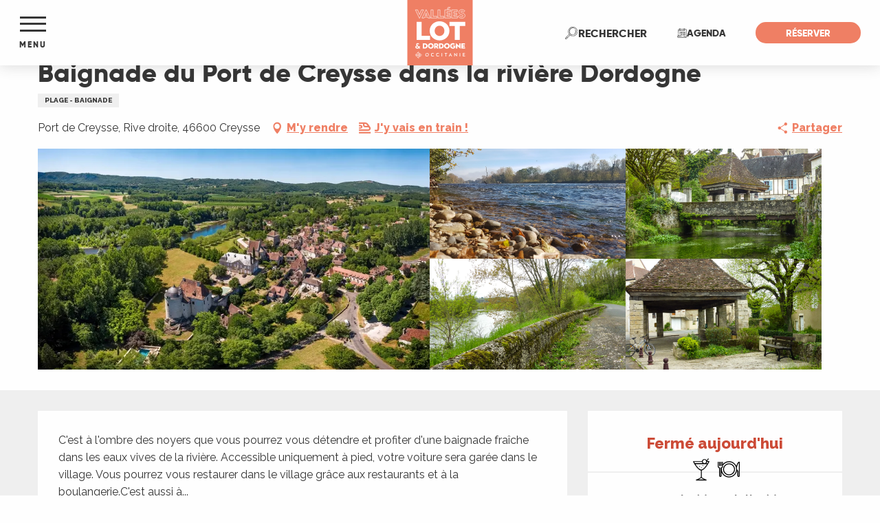

--- FILE ---
content_type: text/html; charset=UTF-8
request_url: https://www.tourisme-lot.com/offres/baignade-du-port-de-creysse-dans-la-riviere-dordogne-creysse-fr-3100528/
body_size: 63149
content:
<!doctype html>
<html class="no-js" lang="fr-FR"><head><script type="importmap">{"imports":{"jquery":"https:\/\/woody.cloudly.space\/app\/themes\/woody-theme\/src\/lib\/custom\/jquery@3.7.1.min.mjs","highcharts":"https:\/\/woody.cloudly.space\/app\/dist\/lot-tourisme\/addons\/woody-library\/static\/lib\/highcharts-12.1.2\/code\/es-modules\/masters\/highcharts.src.js","woody_library_filter":"https:\/\/woody.cloudly.space\/app\/dist\/lot-tourisme\/addons\/woody-library\/js\/filter.3dd4b7bece.js","woody_library_woody_component":"https:\/\/woody.cloudly.space\/app\/dist\/lot-tourisme\/addons\/woody-library\/js\/modules\/components\/woody-component.f868fc8be0.mjs","woody_library_woody_controller":"https:\/\/woody.cloudly.space\/app\/dist\/lot-tourisme\/addons\/woody-library\/js\/modules\/controllers\/woody-controller.2db0174bdc.mjs","woody_library_summary_map_manager":"https:\/\/woody.cloudly.space\/app\/dist\/lot-tourisme\/addons\/woody-library\/js\/modules\/managers\/summary\/summary-map-manager.84afb4d49a.mjs","woody_library_summary_accordion_manager":"https:\/\/woody.cloudly.space\/app\/dist\/lot-tourisme\/addons\/woody-library\/js\/modules\/managers\/summary\/summary-accordion-manager.9b68213f2a.mjs","woody_library_interactive_svg_component":"https:\/\/woody.cloudly.space\/app\/dist\/lot-tourisme\/addons\/woody-library\/js\/modules\/components\/interactive-svg\/interactive-svg-component.88c1dab784.mjs","woody_library_card_uniq_component":"https:\/\/woody.cloudly.space\/app\/dist\/lot-tourisme\/addons\/woody-library\/js\/modules\/components\/card\/card-uniq-component.c74c472f73.mjs","woody_library_card_toggler_component":"https:\/\/woody.cloudly.space\/app\/dist\/lot-tourisme\/addons\/woody-library\/js\/modules\/components\/card\/card-toggler-component.077fbca673.mjs","woody_library_card_slider_component":"https:\/\/woody.cloudly.space\/app\/dist\/lot-tourisme\/addons\/woody-library\/js\/modules\/components\/card\/card-slider-component.1fcbe821ee.mjs","woody_library_card_map_slider_component":"https:\/\/woody.cloudly.space\/app\/dist\/lot-tourisme\/addons\/woody-library\/js\/modules\/components\/card\/card-map-slider-component.mjs","woody_library_card_map_manager":"https:\/\/woody.cloudly.space\/app\/dist\/lot-tourisme\/addons\/woody-library\/js\/modules\/managers\/card\/card-map-manager.aa96fe0af2.mjs","woody_library_summary_controller":"https:\/\/woody.cloudly.space\/app\/dist\/lot-tourisme\/addons\/woody-library\/js\/modules\/controllers\/summary\/summary-controller.56dc30afe7.mjs","woody_library_focus_controller":"https:\/\/woody.cloudly.space\/app\/dist\/lot-tourisme\/addons\/woody-library\/js\/modules\/controllers\/focus\/focus-controller.779736d3ae.mjs","woody_library_focus_map_controller":"https:\/\/woody.cloudly.space\/app\/dist\/lot-tourisme\/addons\/woody-library\/js\/modules\/controllers\/focus\/focus-map-controller.fa756137c4.mjs","woody_library_focus_svg_controller":"https:\/\/woody.cloudly.space\/app\/dist\/lot-tourisme\/addons\/woody-library\/js\/modules\/controllers\/focus\/focus-svg-controller.e0e66f5917.mjs","woody_library_get_there_link_component":"https:\/\/woody.cloudly.space\/app\/dist\/lot-tourisme\/addons\/woody-library\/js\/modules\/components\/get-there\/get-there-link-component.236c7b036d.mjs","woody_library_reveal_component":"https:\/\/woody.cloudly.space\/app\/dist\/lot-tourisme\/addons\/woody-library\/js\/modules\/components\/reveal\/reveal-component.ae2427d122.mjs","woody_addon_touristicmaps_utils":"https:\/\/woody.cloudly.space\/app\/dist\/lot-tourisme\/addons\/woody-addon-touristicmaps\/js\/utils\/woody-addon-touristicmaps-utils.7b4d5b3788.mjs","woody_addon_touristicmaps_map_manager":"https:\/\/woody.cloudly.space\/app\/dist\/lot-tourisme\/addons\/woody-addon-touristicmaps\/js\/managers\/woody-addon-touristicmaps-map-manager.25def4f386.mjs","woody_addon_touristicmaps_map_component":"https:\/\/woody.cloudly.space\/app\/dist\/lot-tourisme\/addons\/woody-addon-touristicmaps\/js\/components\/woody-addon-touristicmaps-map-component.3be29cb99e.mjs","woody_addon_touristicmaps_map_control":"https:\/\/woody.cloudly.space\/app\/dist\/lot-tourisme\/addons\/woody-addon-touristicmaps\/js\/controls\/woody-addon-touristicmaps-map-control.3ad63029a2.mjs","woody_addon_touristicmaps_center_france_map_control":"https:\/\/woody.cloudly.space\/app\/dist\/lot-tourisme\/addons\/woody-addon-touristicmaps\/js\/controls\/woody-addon-touristicmaps-center-france-map-control.bfd154a095.mjs","woody_addon_touristicmaps_search_city_map_control":"https:\/\/woody.cloudly.space\/app\/dist\/lot-tourisme\/addons\/woody-addon-touristicmaps\/js\/controls\/woody-addon-touristicmaps-search-city-map-control.c837cfe0f5.mjs","woody_hawwwai_itinerary_elevation_chart_component":"https:\/\/woody.cloudly.space\/app\/dist\/lot-tourisme\/addons\/woody-addon-hawwwai\/js\/components\/woody-hawwwai-itinerary-elevation-chart-component.1b7e9b6c9a.mjs","woody_hawwwai_itinerary_reveal_controller":"https:\/\/woody.cloudly.space\/app\/dist\/lot-tourisme\/addons\/woody-addon-hawwwai\/js\/controllers\/woody-hawwwai-itinerary-reveal-controller.2d8a9d49dc.mjs","woody_hawwwai_itinerary_reveal_toggler_controller":"https:\/\/woody.cloudly.space\/app\/dist\/lot-tourisme\/addons\/woody-addon-hawwwai\/js\/controllers\/woody-hawwwai-itinerary-reveal-toggler-controller.26149551a6.mjs","woody_hawwwai_itinerary_pois_controller":"https:\/\/woody.cloudly.space\/app\/dist\/lot-tourisme\/addons\/woody-addon-hawwwai\/js\/controllers\/woody-hawwwai-itinerary-pois-controller.2dce389938.mjs","woody_lib_utils":"https:\/\/woody.cloudly.space\/app\/dist\/lot-tourisme\/addons\/woody-lib-utils\/js\/woody-lib-utils.93266841fa.mjs","woody_addon_search_engine_component":"https:\/\/woody.cloudly.space\/app\/dist\/lot-tourisme\/addons\/woody-addon-search\/js\/components\/woody-addon-search-engine-component.dc802f6a63.mjs","woody_addon_search_main":"https:\/\/woody.cloudly.space\/app\/dist\/lot-tourisme\/addons\/woody-addon-search\/js\/woody-addon-search-main.6ea2fe98ba.mjs","woody_addon_search_engine_input_component":"https:\/\/woody.cloudly.space\/app\/dist\/lot-tourisme\/addons\/woody-addon-search\/js\/components\/woody-addon-search-engine-input-component.1e6a90e877.mjs","woody_addon_search_engine_input_dropdown_component":"https:\/\/woody.cloudly.space\/app\/dist\/lot-tourisme\/addons\/woody-addon-search\/js\/components\/woody-addon-search-engine-input-dropdown-component.c7e89a83ab.mjs","woody_addon_search_engine_filters_component":"https:\/\/woody.cloudly.space\/app\/dist\/lot-tourisme\/addons\/woody-addon-search\/js\/components\/woody-addon-search-engine-filters-component.cc5fa80115.mjs","woody_addon_search_engine_results_component":"https:\/\/woody.cloudly.space\/app\/dist\/lot-tourisme\/addons\/woody-addon-search\/js\/components\/woody-addon-search-engine-results-component.7fe4b9df50.mjs","woody_addon_search_data_controller":"https:\/\/woody.cloudly.space\/app\/dist\/lot-tourisme\/addons\/woody-addon-search\/js\/controllers\/woody-addon-search-data-controller.a95f731a76.mjs","fuse.js":"https:\/\/woody.cloudly.space\/app\/dist\/lot-tourisme\/addons\/woody-addon-search\/static\/js\/fuse-v6.4.1\/fuse.esm.min.js","woody_addon_devtools_main":"https:\/\/woody.cloudly.space\/app\/dist\/lot-tourisme\/addons\/woody-addon-devtools\/js\/woody-addon-devtools-main.5ef617cfdb.mjs","woody_addon_devtools_tools":"https:\/\/woody.cloudly.space\/app\/dist\/lot-tourisme\/addons\/woody-addon-devtools\/js\/woody-addon-devtools-tools.54d58a68c5.mjs","woody_addon_devtools_color_palette":"https:\/\/woody.cloudly.space\/app\/dist\/lot-tourisme\/addons\/woody-addon-devtools\/js\/woody-addon-devtools-color-palette.a8a41da40b.mjs","woody_addon_devtools_style_shift":"https:\/\/woody.cloudly.space\/app\/dist\/lot-tourisme\/addons\/woody-addon-devtools\/js\/woody-addon-devtools-style-shift.c4f6081742.mjs","woody_addon_devtools_fake_touristic_sheet":"https:\/\/woody.cloudly.space\/app\/dist\/lot-tourisme\/addons\/woody-addon-devtools\/js\/woody-addon-devtools-fake-touristic-sheet.2cb516cd17.mjs","woody_addon_calendar_main":"https:\/\/woody.cloudly.space\/app\/dist\/lot-tourisme\/addons\/woody-addon-calendar\/js\/woody-addon-calendar-main.51b5f2278f.mjs","woody_addon_sncfconnect_sheet":"https:\/\/woody.cloudly.space\/app\/dist\/lot-tourisme\/addons\/woody-addon-sncfconnect\/js\/woody-addon-sncfconnect-sheet.edd7575589.mjs","woody_addon_favorites_tools":"https:\/\/woody.cloudly.space\/app\/dist\/lot-tourisme\/addons\/woody-addon-favorites\/js\/woody-addon-favorites-tools.493a0ea33a.mjs","woody_addon_favorites_btn":"https:\/\/woody.cloudly.space\/app\/dist\/lot-tourisme\/addons\/woody-addon-favorites\/js\/woody-addon-favorites-btn.371d024552.mjs","woody_addon_favorites_cart":"https:\/\/woody.cloudly.space\/app\/dist\/lot-tourisme\/addons\/woody-addon-favorites\/js\/woody-addon-favorites-cart.76fc575ef3.mjs","woody_addon_favorites_sections":"https:\/\/woody.cloudly.space\/app\/dist\/lot-tourisme\/addons\/woody-addon-favorites\/js\/woody-addon-favorites-sections.3c8fc8f133.mjs"}}</script><title>Baignade du Port de Creysse dans la rivière Dordogne (Creysse) | Tourisme Lot</title><script>window.globals={"ancestors":{"chapter1":"Offres SIT","chapter2":"LOI - Baignade du Port de Creysse dans la rivi\u00e8re Dordogne (Creysse) 3100528","chapter3":null},"current_lang":"fr","current_locale":"fr","current_locale_region":"fr_FR","env":"prod","languages":["fr"],"post_id":42476,"post_image":"https:\/\/api.cloudly.space\/resize\/crop\/1200\/627\/60\/aHR0cHM6Ly9jZHQ0Ni5tZWRpYS50b3VyaW5zb2Z0LmV1L3VwbG9hZC9DcmV5c3NlLS0tQ2hyaXN0b3BoZS1Cb3V0aGUtLS1BZ2VuY2UtVmVudC1kLUF1dGFuLS0tVmFsbGVlLWRlLWxhLURvcmRvZ25lLU9LLmpwZw==\/image.jpg","post_title":"LOI - Baignade du Port de Creysse dans la rivi\u00e8re Dordogne (Creysse) 3100528","post_type":"touristic_sheet","post_modified":"2026-01-13 05:38:56+01:00","sheet_id":3100528,"site_key":"lot-tourisme","tags":{"places":[],"seasons":[],"themes":[],"targets":[]},"woody_options_pages":{"search_url":14109,"favorites_url":0},"search":{"api":{"uri":"https:\/\/api.tourism-system.com\/v2\/woody\/search\/fr\/v2","args":{"size":15,"threshold":0.5}}},"tmaps":{"url_api":"https:\/\/api.touristicmaps.com\/lib\/mod.mjs","url_api_lazy":"https:\/\/api.touristicmaps.com\/lib\/lazy.mjs"},"hawwwai":{"sheet_options":{"nearby_distance_max":"10000"}},"sncfconnect":{"publisher":"raccourciagency","name":"lot-tourisme","date":"202406"}}</script><script>(function(e){e.eskalad=e.eskalad?e.eskalad:[],e.eskalad.product="woody",e.eskalad.site_key=e.globals.site_key!==void 0?e.globals.site_key:"empty",e.eskalad.timestamp=l("eskalad_timestamp"),e.eskalad.timestamp==null&&(e.eskalad.timestamp=Math.floor(Date.now()/1e3),s("eskalad_timestamp",e.eskalad.timestamp)),e.eskalad.cid=l("eskalad_cid"),e.eskalad.cid==null&&e.eskalad.timestamp!==void 0&&(e.eskalad.cid=e.eskalad.timestamp,c()),e.eskalad.ga_consent=!0;function c(){e.eskalad.cid.toString().search("\\.")<=0&&fetch("/api/clientid").then(a=>a.json()).then(a=>{a.cid!==void 0&&(e.eskalad.cid=a.cid+"."+e.eskalad.cid,s("eskalad_cid",e.eskalad.cid))}).catch(function(a){console.error("Eskalad fetch: "+a.message)})}function l(a){if(e.localStorage!==void 0&&e.localStorage)try{let t=e.localStorage.getItem(a);return t=t==null||isNaN(t)||t==null||t==""?void 0:t,t}catch(t){console.error(["[ESKALAD]",t])}}function s(a,t){if(e.localStorage!==void 0&&e.localStorage)try{e.localStorage.removeItem(a),e.localStorage.setItem(a,t)}catch(d){console.error(["[ESKALAD]",d])}}})(window);
</script><script src="https://cache.consentframework.com/js/pa/32284/c/nE5IV/stub" referrerpolicy="origin" charset="utf-8"></script><script src="https://choices.consentframework.com/js/pa/32284/c/nE5IV/cmp" referrerpolicy="origin" charset="utf-8" async></script><script>document.addEventListener("DOMContentLoaded",function(){document.querySelectorAll("a[href='#consentframework'],a[href='#cmp']").forEach(function(e){e.removeAttribute("target");e.setAttribute("href","javascript:window.Sddan.cmp.displayUI();")})});</script><meta name="facebook-domain-verification" content="sz9yz01et0epy0htwuyjz32vrchv82" /><!-- Meta Pixel Code --><script>
  !function(f,b,e,v,n,t,s)
  {if(f.fbq)return;n=f.fbq=function(){n.callMethod?
  n.callMethod.apply(n,arguments):n.queue.push(arguments)};
  if(!f._fbq)f._fbq=n;n.push=n;n.loaded=!0;n.version='2.0';
  n.queue=[];t=b.createElement(e);t.async=!0;
  t.src=v;s=b.getElementsByTagName(e)[0];
  s.parentNode.insertBefore(t,s)}(window, document,'script',
  'https://connect.facebook.net/en_US/fbevents.js');
  fbq('init', '252556527519941');
  fbq('track', 'PageView');
</script><noscript><img height="1" width="1" style="display:none"
  src="https://www.facebook.com/tr?id=252556527519941&ev=PageView&noscript=1"
/></noscript><!-- End Meta Pixel Code --><link rel="preconnect" href="https://cache.consentframework.com" crossorigin><link rel="preconnect" href="https://choices.consentframework.com" crossorigin><link rel="preconnect" href="https://fonts.gstatic.com" crossorigin><link rel="preconnect" href="https://fonts.googleapis.com" crossorigin><link rel="preconnect" href="https://www.googletagmanager.com" crossorigin><link rel="preconnect" href="https://woody.cloudly.space" crossorigin><link rel="preconnect" href="https://api.cloudly.space" crossorigin><script>(function(n,t,i,r){var u=new RegExp("(?:; )?"+r+"=([^;]*);?"),f=u.test(document.cookie)?decodeURIComponent(RegExp.$1):null;n[i]=n[i]||[];n[i].push({tourinsoft:{structure:"1-2-",syndication:"2-4-1191-",offre:"15-LOIMIP046V51UU8V-",user:f,trackingId:"UA-35611020-1"}})})(window,document,"dataLayerTSF","_ga")</script><script data-cmp-extra-vendor="8" data-cmp-purposes="1,9" data-cmp-extra-vendor-li="8" data-cmp-purposes-li="8,10" data-cmp-src="https://woody.cloudly.space/app/dist/lot-tourisme/addons/woody-addon-hawwwai/js/tourinsoft-gtm.9ee9e2a757.js"></script><script>window.dataLayer=window.dataLayer?window.dataLayer:[];window.dataLayer.push({"event":"globals","data":{"env":"prod","site_key":"lot-tourisme","page":{"id_page":42476,"name":"LOI &#8211; Baignade du Port de Creysse dans la rivi\u00e8re Dordogne (Creysse) #3100528","page_type":"touristic_sheet","tags":{"places":[],"seasons":[],"themes":[],"targets":[]}},"lang":"fr","sheet":{"id_sheet":3100528,"id_sit":"ADT46-LOIMIP046V51UU8V","id_reservation":null,"name":"Baignade du Port de Creysse dans la rivi\u00e8re Dordogne - Creysse","type":"Equipements de loisirs","bordereau":"LOI","city":"Creysse"}}});</script><script>(function(w,d,s,l,i) { w[l]=w[l]||[]; w[l].push({ 'gtm.start': new Date().getTime(),event: 'gtm.js' }); var f=d.getElementsByTagName(s)[0], j=d.createElement(s),dl=l!='dataLayer'? '&l='+l:''; j.async=true; j.src='https://www.googletagmanager.com/gtm.js?id='+i+dl; f.parentNode.insertBefore(j,f); })(window,document,'script','dataLayer','GTM-WGG3JBD');</script><link rel="canonical" href="https://www.tourisme-lot.com/offres/baignade-du-port-de-creysse-dans-la-riviere-dordogne-creysse-fr-3100528/"/><meta charset="UTF-8"/><meta http-equiv="X-UA-Compatible" content="IE=edge"/><meta name="generator" content="Raccourci Agency - WP"/><meta name="viewport" content="width=device-width,initial-scale=1"/><meta name="robots" content="max-snippet:-1, max-image-preview:large, max-video-preview:-1"/><meta property="og:type" content="website"/><meta property="og:url" content="https://www.tourisme-lot.com/offres/baignade-du-port-de-creysse-dans-la-riviere-dordogne-creysse-fr-3100528/"/><meta name="twitter:card" content="summary"/><meta property="og:site_name" content="Tourisme Lot"/><meta property="og:locale" content="fr_FR"/><meta name="description" property="og:description" content="C'est à l'ombre des noyers que vous pourrez vous détendre et profiter d'une baignade fraîche dans les eaux vives de la rivière.  Accessible uniquement à pied, votre voiture sera garée dans le village.  Vous pourrez vous restaurer dans le village grâce aux restaurants et à la boulangerie.C'est aussi à  proximité de cet endroit que vous pourrez revivre une expérience ancienne des habitants du village, la traversée de la rivière avec un bac pour rejoindre l'autre rive.Cet espace au bord de l'eau est accessible à tous et toute l'année, mais restez vigilants car la plage n'est pas surveillée. "/><meta property="og:title" content="Baignade du Port de Creysse dans la rivière Dordogne - Creysse"/><meta name="twitter:title" content="Baignade du Port de Creysse dans la rivière Dordogne - Creysse"/><meta name="twitter:description" content="C'est à l'ombre des noyers que vous pourrez vous détendre et profiter d'une baignade fraîche dans les eaux vives de la rivière.  Accessible uniquement à pied, votre voiture sera garée dans le village.  Vous pourrez vous restaurer dans le village grâce aux restaurants et à la boulangerie.C'est aussi à  proximité de cet endroit que vous pourrez revivre une expérience ancienne des habitants du village, la traversée de la rivière avec un bac pour rejoindre l'autre rive.Cet espace au bord de l'eau est accessible à tous et toute l'année, mais restez vigilants car la plage n'est pas surveillée. "/><meta name="format-detection" content="telephone=no"/><meta property="og:image" content="https://api.cloudly.space/resize/crop/1200/627/60/aHR0cHM6Ly9jZHQ0Ni5tZWRpYS50b3VyaW5zb2Z0LmV1L3VwbG9hZC9DcmV5c3NlLS0tQ2hyaXN0b3BoZS1Cb3V0aGUtLS1BZ2VuY2UtVmVudC1kLUF1dGFuLS0tVmFsbGVlLWRlLWxhLURvcmRvZ25lLU9LLmpwZw==/image.jpg"/><meta name="twitter:image" content="https://api.cloudly.space/resize/crop/1024/512/60/aHR0cHM6Ly9jZHQ0Ni5tZWRpYS50b3VyaW5zb2Z0LmV1L3VwbG9hZC9DcmV5c3NlLS0tQ2hyaXN0b3BoZS1Cb3V0aGUtLS1BZ2VuY2UtVmVudC1kLUF1dGFuLS0tVmFsbGVlLWRlLWxhLURvcmRvZ25lLU9LLmpwZw==/image.jpg"/><meta name="thumbnail" content="https://api.cloudly.space/resize/crop/1200/1200/60/aHR0cHM6Ly9jZHQ0Ni5tZWRpYS50b3VyaW5zb2Z0LmV1L3VwbG9hZC9DcmV5c3NlLS0tQ2hyaXN0b3BoZS1Cb3V0aGUtLS1BZ2VuY2UtVmVudC1kLUF1dGFuLS0tVmFsbGVlLWRlLWxhLURvcmRvZ25lLU9LLmpwZw==/image.jpg"/><script type="application/ld+json" class="woody-schema-graph">{"@context":"https:\/\/schema.org","@graph":[{"@type":"WebSite","url":"https:\/\/www.tourisme-lot.com","name":"Tourisme Lot","description":"","potentialAction":[{"@type":"SearchAction","target":"https:\/\/www.tourisme-lot.com\/recherche\/?query={search_term_string}","query-input":"required name=search_term_string"}]},{"@type":"WebPage","url":"https:\/\/www.tourisme-lot.com\/offres\/baignade-du-port-de-creysse-dans-la-riviere-dordogne-creysse-fr-3100528\/","headline":"LOI \u2013 Baignade du Port de Creysse dans la rivi\u00e8re Dordogne (Creysse) #3100528 | Tourisme Lot","inLanguage":"fr-FR","datePublished":"2026-01-13 04:38:56","dateModified":"2026-01-13 04:38:56","description":"C'est \u00e0 l'ombre des noyers que vous pourrez vous d\u00e9tendre et profiter d'une baignade fra\u00eeche dans les eaux vives de la rivi\u00e8re.  Accessible uniquement \u00e0 pied, votre voiture sera gar\u00e9e dans le village.  Vous pourrez vous restaurer dans le village gr\u00e2ce aux restaurants et \u00e0 la boulangerie.C'est aussi \u00e0  proximit\u00e9 de cet endroit que vous pourrez revivre une exp\u00e9rience ancienne des habitants du village, la travers\u00e9e de la rivi\u00e8re avec un bac pour rejoindre l'autre rive.Cet espace au bord de l'eau est accessible \u00e0 tous et toute l'ann\u00e9e, mais restez vigilants car la plage n'est pas surveill\u00e9e."},{"@type":"LocalBusiness","name":"Baignade du Port de Creysse dans la rivi\u00e8re Dordogne","description":"C'est \u00e0 l'ombre des noyers que vous pourrez vous d\u00e9tendre et profiter d'une baignade fra\u00eeche dans les eaux vives de la rivi\u00e8re.  Accessible uniquement \u00e0 pied, votre voiture sera gar\u00e9e dans le village.  Vous pourrez vous restaurer dans le village gr\u00e2ce aux restaurants et \u00e0 la boulangerie.C'est aussi \u00e0  proximit\u00e9 de cet endroit que vous pourrez revivre une exp\u00e9rience ancienne des habitants du village, la travers\u00e9e de la rivi\u00e8re avec un bac pour rejoindre l'autre rive.Cet espace au bord de l'eau est accessible \u00e0 tous et toute l'ann\u00e9e, mais restez vigilants car la plage n'est pas surveill\u00e9e.","url":"https:\/\/www.tourisme-lot.com\/offres\/baignade-du-port-de-creysse-dans-la-riviere-dordogne-creysse-fr-3100528\/","geo":{"@type":"GeoCoordinates","latitude":"44.8830566","longitude":"1.59682627"},"address":{"@type":"PostalAddress","streetAddress":"Port de CreysseRive droite","addressLocality":"Creysse","postalCode":"46600","addressCountry":"FRANCE"},"location":{"@type":"Place","name":"Adresse","address":{"@type":"PostalAddress","streetAddress":"Port de CreysseRive droite","addressLocality":"Creysse","postalCode":"46600","addressCountry":"FRANCE"},"geo":{"@type":"GeoCoordinates","latitude":"44.8830566","longitude":"1.59682627"}},"paymentAccepted":"Ch\u00e8ques bancaires et postaux, Esp\u00e8ce","telephone":["05 65 32 22 18"],"image":["https:\/\/cdt46.media.tourinsoft.eu\/upload\/Creysse---Christophe-Bouthe---Agence-Vent-d-Autan---Vallee-de-la-Dordogne-OK.jpg","https:\/\/cdt46.media.tourinsoft.eu\/upload\/La-Dordogne---Lot-Tourisme---A.-Leconte-181103-110956.jpg","https:\/\/cdt46.media.tourinsoft.eu\/upload\/Creysse---Arrivee-du-ruisseau-sur-le-village--10---Lot-Tourisme---C.-Sanchez.jpg","https:\/\/cdt46.media.tourinsoft.eu\/upload\/Creysse---Balade-sur-les-berges-de-la-Dordogne-02---Lot-Tourisme---C.-Sanchez.jpg","https:\/\/cdt46.media.tourinsoft.eu\/upload\/Creysse---La-Halle-au-coeur-du-village-01---Lot-Tourisme---C.-Sanchez.jpg"]}]}</script><style>img:is([sizes="auto" i], [sizes^="auto," i]) { contain-intrinsic-size: 3000px 1500px }</style><script>
window._wpemojiSettings = {"baseUrl":"https:\/\/s.w.org\/images\/core\/emoji\/16.0.1\/72x72\/","ext":".png","svgUrl":"https:\/\/s.w.org\/images\/core\/emoji\/16.0.1\/svg\/","svgExt":".svg","source":{"concatemoji":"https:\/\/www.tourisme-lot.com\/wp\/wp-includes\/js\/wp-emoji-release.min.js?ver=6.8.2"}};
/*! This file is auto-generated */
!function(s,n){var o,i,e;function c(e){try{var t={supportTests:e,timestamp:(new Date).valueOf()};sessionStorage.setItem(o,JSON.stringify(t))}catch(e){}}function p(e,t,n){e.clearRect(0,0,e.canvas.width,e.canvas.height),e.fillText(t,0,0);var t=new Uint32Array(e.getImageData(0,0,e.canvas.width,e.canvas.height).data),a=(e.clearRect(0,0,e.canvas.width,e.canvas.height),e.fillText(n,0,0),new Uint32Array(e.getImageData(0,0,e.canvas.width,e.canvas.height).data));return t.every(function(e,t){return e===a[t]})}function u(e,t){e.clearRect(0,0,e.canvas.width,e.canvas.height),e.fillText(t,0,0);for(var n=e.getImageData(16,16,1,1),a=0;a<n.data.length;a++)if(0!==n.data[a])return!1;return!0}function f(e,t,n,a){switch(t){case"flag":return n(e,"\ud83c\udff3\ufe0f\u200d\u26a7\ufe0f","\ud83c\udff3\ufe0f\u200b\u26a7\ufe0f")?!1:!n(e,"\ud83c\udde8\ud83c\uddf6","\ud83c\udde8\u200b\ud83c\uddf6")&&!n(e,"\ud83c\udff4\udb40\udc67\udb40\udc62\udb40\udc65\udb40\udc6e\udb40\udc67\udb40\udc7f","\ud83c\udff4\u200b\udb40\udc67\u200b\udb40\udc62\u200b\udb40\udc65\u200b\udb40\udc6e\u200b\udb40\udc67\u200b\udb40\udc7f");case"emoji":return!a(e,"\ud83e\udedf")}return!1}function g(e,t,n,a){var r="undefined"!=typeof WorkerGlobalScope&&self instanceof WorkerGlobalScope?new OffscreenCanvas(300,150):s.createElement("canvas"),o=r.getContext("2d",{willReadFrequently:!0}),i=(o.textBaseline="top",o.font="600 32px Arial",{});return e.forEach(function(e){i[e]=t(o,e,n,a)}),i}function t(e){var t=s.createElement("script");t.src=e,t.defer=!0,s.head.appendChild(t)}"undefined"!=typeof Promise&&(o="wpEmojiSettingsSupports",i=["flag","emoji"],n.supports={everything:!0,everythingExceptFlag:!0},e=new Promise(function(e){s.addEventListener("DOMContentLoaded",e,{once:!0})}),new Promise(function(t){var n=function(){try{var e=JSON.parse(sessionStorage.getItem(o));if("object"==typeof e&&"number"==typeof e.timestamp&&(new Date).valueOf()<e.timestamp+604800&&"object"==typeof e.supportTests)return e.supportTests}catch(e){}return null}();if(!n){if("undefined"!=typeof Worker&&"undefined"!=typeof OffscreenCanvas&&"undefined"!=typeof URL&&URL.createObjectURL&&"undefined"!=typeof Blob)try{var e="postMessage("+g.toString()+"("+[JSON.stringify(i),f.toString(),p.toString(),u.toString()].join(",")+"));",a=new Blob([e],{type:"text/javascript"}),r=new Worker(URL.createObjectURL(a),{name:"wpTestEmojiSupports"});return void(r.onmessage=function(e){c(n=e.data),r.terminate(),t(n)})}catch(e){}c(n=g(i,f,p,u))}t(n)}).then(function(e){for(var t in e)n.supports[t]=e[t],n.supports.everything=n.supports.everything&&n.supports[t],"flag"!==t&&(n.supports.everythingExceptFlag=n.supports.everythingExceptFlag&&n.supports[t]);n.supports.everythingExceptFlag=n.supports.everythingExceptFlag&&!n.supports.flag,n.DOMReady=!1,n.readyCallback=function(){n.DOMReady=!0}}).then(function(){return e}).then(function(){var e;n.supports.everything||(n.readyCallback(),(e=n.source||{}).concatemoji?t(e.concatemoji):e.wpemoji&&e.twemoji&&(t(e.twemoji),t(e.wpemoji)))}))}((window,document),window._wpemojiSettings);
</script><link rel='preload' as='style' onload='this.onload=null;this.rel="stylesheet"' id='addon-search-stylesheet-css' href='https://woody.cloudly.space/app/dist/lot-tourisme/addons/woody-addon-search/css/woody-addon-search.3c0e3d2c84.css?ver=3.1.30' media='screen' /><noscript><link rel='stylesheet' id='addon-search-stylesheet-css' href='https://woody.cloudly.space/app/dist/lot-tourisme/addons/woody-addon-search/css/woody-addon-search.3c0e3d2c84.css?ver=3.1.30' media='screen' /></noscript><link rel='preload' as='style' onload='this.onload=null;this.rel="stylesheet"' id='addon-touristicmaps-stylesheet-css' href='https://woody.cloudly.space/app/dist/lot-tourisme/addons/woody-addon-touristicmaps/css/woody-addon-touristicmaps.42aea2a6d2.css?ver=2.0.19' media='all' /><noscript><link rel='stylesheet' id='addon-touristicmaps-stylesheet-css' href='https://woody.cloudly.space/app/dist/lot-tourisme/addons/woody-addon-touristicmaps/css/woody-addon-touristicmaps.42aea2a6d2.css?ver=2.0.19' media='all' /></noscript><link rel='preload' as='style' onload='this.onload=null;this.rel="stylesheet"' id='addon-calendar-stylesheet-css' href='https://woody.cloudly.space/app/dist/lot-tourisme/addons/woody-addon-calendar/css/woody-addon-calendar.61f5dfee28.css' media='all' /><noscript><link rel='stylesheet' id='addon-calendar-stylesheet-css' href='https://woody.cloudly.space/app/dist/lot-tourisme/addons/woody-addon-calendar/css/woody-addon-calendar.61f5dfee28.css' media='all' /></noscript><link rel='preload' as='style' onload='this.onload=null;this.rel="stylesheet"' id='addon-hawwwai-stylesheet-css' href='https://woody.cloudly.space/app/dist/lot-tourisme/addons/woody-addon-hawwwai/css/front/woody-addon-hawwwai.ebf78ef83d.css?ver=3.4.101' media='all' /><noscript><link rel='stylesheet' id='addon-hawwwai-stylesheet-css' href='https://woody.cloudly.space/app/dist/lot-tourisme/addons/woody-addon-hawwwai/css/front/woody-addon-hawwwai.ebf78ef83d.css?ver=3.4.101' media='all' /></noscript><link rel='preload' as='style' onload='this.onload=null;this.rel="stylesheet"' id='addon-hawwwai-stylesheet-iti-css' href='https://woody.cloudly.space/app/dist/lot-tourisme/addons/woody-addon-hawwwai/css/front/woody-addon-hawwwai-iti.551a3c1b6d.css?ver=3.4.101' media='all' /><noscript><link rel='stylesheet' id='addon-hawwwai-stylesheet-iti-css' href='https://woody.cloudly.space/app/dist/lot-tourisme/addons/woody-addon-hawwwai/css/front/woody-addon-hawwwai-iti.551a3c1b6d.css?ver=3.4.101' media='all' /></noscript><link rel='stylesheet' id='swiper-style-main-css' href='https://woody.cloudly.space/app/dist/lot-tourisme/static/swiper/swiper-bundle.css' media='screen' /><link rel='preload' as='style' onload='this.onload=null;this.rel="stylesheet"' id='google-font-lato300400900-css' href='https://fonts.googleapis.com/css?family=Lato:300,400,900' media='all' /><noscript><link rel='stylesheet' id='google-font-lato300400900-css' href='https://fonts.googleapis.com/css?family=Lato:300,400,900' media='all' /></noscript><link rel='preload' as='style' onload='this.onload=null;this.rel="stylesheet"' id='google-font-raleway300400600800-css' href='https://fonts.googleapis.com/css?family=Raleway:300,400,600,800' media='all' /><noscript><link rel='stylesheet' id='google-font-raleway300400600800-css' href='https://fonts.googleapis.com/css?family=Raleway:300,400,600,800' media='all' /></noscript><link rel='stylesheet' id='main-stylesheet-chunk-0-css' href='https://woody.cloudly.space/app/dist/lot-tourisme/css/main_tourism_chunk_1.557e46f609.css' media='screen' /><link rel='stylesheet' id='main-stylesheet-chunk-1-css' href='https://woody.cloudly.space/app/dist/lot-tourisme/css/main_tourism_chunk_2.fc72a1cd35.css' media='screen' /><link rel='stylesheet' id='main-stylesheet-chunk-2-css' href='https://woody.cloudly.space/app/dist/lot-tourisme/css/main_tourism_chunk_3.5c9ba04c60.css' media='screen' /><link rel='preload' as='style' onload='this.onload=null;this.rel="stylesheet"' id='wicon-stylesheet-css' href='https://woody.cloudly.space/app/dist/lot-tourisme/css/wicon.da9427fce4.css' media='screen' /><noscript><link rel='stylesheet' id='wicon-stylesheet-css' href='https://woody.cloudly.space/app/dist/lot-tourisme/css/wicon.da9427fce4.css' media='screen' /></noscript><link rel='stylesheet' id='print-stylesheet-css' href='https://woody.cloudly.space/app/dist/lot-tourisme/css/print.f6f47df82d.css' media='print' /><script defer src="https://woody.cloudly.space/app/dist/lot-tourisme/addons/woody-addon-search/js/woody-addon-search.3155b7e4dc.js?ver=3.1.30" id="addon-search-javascripts-js"></script><script defer src="https://woody.cloudly.space/app/themes/woody-theme/src/js/static/obf.min.js?ver=2.3.165" id="obf-js"></script><script defer src="https://woody.cloudly.space/app/dist/lot-tourisme/addons/woody-addon-eskalad/js/events/eskalad.c2bde38840.js?ver=6.3.3" id="woody-addon-eskalad-js"></script><script defer src="https://woody.cloudly.space/app/dist/lot-tourisme/addons/woody-addon-eskalad/js/events/eskalad-page.5d2af865c3.js?ver=6.3.3" id="woody-addon-eskalad-page-js"></script><script type="module" src="https://woody.cloudly.space/app/dist/lot-tourisme/addons/woody-addon-calendar/js/woody-addon-calendar.ec70f7271e.mjs?ver=2.1.0" id="addon-calendar-javascripts-js"></script><script id="jquery-js-before">
window.siteConfig = {"site_key":"lot-tourisme","login":"public_lot-tourisme_website","password":"88bd6208bb6bbb7521609d8202c73f4c","token":"M2RjMjdkOTY1MzdmOlF4RUJYbDRIWmxwYVJ4b1NYQkVSVzBRSlhHbENWbFVWV2hBRzpDMXdCVmdGV0NRNVhVUUVFVVFaVUJ3VlZEd1lNVnc5VUExWUFCUVFDRFZVPQ==","mapProviderKeys":{"otmKey":"178493cb773cd4b149d854a75347437c114d3e0b7317d3487294ba27fb80e393","gmKey":"AIzaSyAQUkz-25dP-bZV1sz1IYInUs-8mJWpiSA"},"api_url":"https:\/\/api.tourism-system.com","api_render_url":"https:\/\/api.tourism-system.com","current_lang":"fr","current_season":null,"languages":["fr"]};
window.useLeafletLibrary=1;window.DrupalAngularConfig=window.DrupalAngularConfig || {};window.DrupalAngularConfig.mapProviderKeys={"otmKey":"178493cb773cd4b149d854a75347437c114d3e0b7317d3487294ba27fb80e393","gmKey":"AIzaSyAQUkz-25dP-bZV1sz1IYInUs-8mJWpiSA"};
</script><script type="module" src="https://woody.cloudly.space/app/themes/woody-theme/src/lib/custom/jquery@3.7.1.min.mjs" id="jquery-js"></script><script defer src="https://woody.cloudly.space/app/themes/woody-theme/src/lib/custom/moment-with-locales@2.22.2.min.js" id="jsdelivr_moment-js"></script><script id="woody-addon-hawwwai-sheet-js-extra">
var __hw = {"SECTIONS.TOURISM.SHEET.PERIODS.TODAY":"Aujourd'hui","SECTIONS.TOURISM.SHEET.PERIODS.HAPPENING":"A lieu","SECTIONS.TOURISM.SHEET.PERIODS.ENDED":"Termin\u00e9","SECTIONS.TOURISM.SHEET.PERIODS.ENDED_FOR_TODAY":"Termin\u00e9 pour aujourd'hui","SECTIONS.TOURISM.SHEET.PERIODS.FROM_TODAY":"\u00c0 partir d'aujourd'hui","SECTIONS.TOURISM.SHEET.PERIODS.FROM":"Du","SECTIONS.TOURISM.SHEET.PERIODS.UNTIL_TODAY":"Aujourd'hui","SECTIONS.TOURISM.SHEET.PERIODS.TO":"jusqu'\u00e0","SECTIONS.TOURISM.SHEET.PERIODS.UNTIL":"au","SECTIONS.TOURISM.SHEET.PERIODS.UNTIL_LONG":"jusqu'au","SECTIONS.TOURISM.SHEET.PERIODS.ON":"Le","SECTIONS.TOURISM.SHEET.PERIODS.OPENED":"Ouvert","SECTIONS.TOURISM.SHEET.PERIODS.CLOSED":"Ferm\u00e9","SECTIONS.TOURISM.SHEET.PERIODS.CLOSEDFORTODAY":"Ferm\u00e9 pour aujourd'hui","SECTIONS.TOURISM.SHEET.PERIODS.UNDEFINED":"Horaires non d\u00e9finis","SECTIONS.TOURISM.SHEET.PERIODS.NOW":"En ce moment","GLOBAL.TIMES.TO":"jusqu'\u00e0"};
</script><script type="module" src="https://woody.cloudly.space/app/dist/lot-tourisme/addons/woody-addon-hawwwai/js/woody-addon-hawwwai-sheet.0c65dc8bba.mjs?ver=3.4.101" id="woody-addon-hawwwai-sheet-js"></script><script defer src="https://woody.cloudly.space/app/dist/lot-tourisme/addons/woody-addon-hawwwai/js/availabilities.4f2c3e2914.js?ver=3.4.101" id="hawwwai-availabilities-js"></script><script type="module" src="https://woody.cloudly.space/app/dist/lot-tourisme/addons/woody-addon-sncfconnect/js/woody-addon-sncfconnect.d1b379caef.mjs?ver=1.0.7" id="addon-sncfconnect-javascripts-js"></script><script type="module" src="https://woody.cloudly.space/app/dist/lot-tourisme/addons/woody-addon-favorites/js/woody-addon-favorites.c46dfed72b.mjs" id="addon-favorites-javascripts-js"></script><script defer src="https://woody.cloudly.space/app/dist/lot-tourisme/static/swiper/swiper-bundle.min.js?ver=12.0.2" id="jsdelivr_swiper-js"></script><script defer src="https://woody.cloudly.space/app/themes/woody-theme/src/lib/npm/flatpickr/dist/flatpickr.min.js?ver=4.5.7" id="jsdelivr_flatpickr-js"></script><script defer src="https://woody.cloudly.space/app/themes/woody-theme/src/lib/npm/flatpickr/dist/l10n/fr.js?ver=4.5.7" id="jsdelivr_flatpickr_l10n-js"></script><script defer src="https://woody.cloudly.space/app/themes/woody-theme/src/lib/custom/nouislider@10.1.0.min.js" id="jsdelivr_nouislider-js"></script><script defer src="https://woody.cloudly.space/app/themes/woody-theme/src/lib/custom/lazysizes@4.1.2.min.js" id="jsdelivr_lazysizes-js"></script><script defer src="https://woody.cloudly.space/app/themes/woody-theme/src/lib/custom/moment-timezone-with-data.min.js" id="jsdelivr_moment_tz-js"></script><script defer src="https://woody.cloudly.space/app/themes/woody-theme/src/lib/custom/js.cookie@2.2.1.min.js" id="jsdelivr_jscookie-js"></script><script defer src="https://woody.cloudly.space/app/themes/woody-theme/src/lib/custom/rellax@1.10.1.min.js" id="jsdelivr_rellax-js"></script><script defer src="https://woody.cloudly.space/app/themes/woody-theme/src/lib/custom/iframeResizer@4.3.7.min.js?ver=4.3.7" id="jsdelivr_iframeresizer-js"></script><script defer src="https://woody.cloudly.space/app/themes/woody-theme/src/lib/npm/plyr/dist/plyr.min.js?ver=3.6.8" id="jsdelivr_plyr-js"></script><script defer src="https://woody.cloudly.space/wp/wp-includes/js/dist/hooks.min.js?ver=4d63a3d491d11ffd8ac6" id="wp-hooks-js"></script><script defer src="https://woody.cloudly.space/wp/wp-includes/js/dist/i18n.min.js?ver=5e580eb46a90c2b997e6" id="wp-i18n-js"></script><script defer src="https://woody.cloudly.space/app/themes/woody-theme/src/js/static/i18n-ltr.min.js?ver=2.3.165" id="wp-i18n-ltr-js"></script><script id="main-modules-js-extra">
var WoodyMainJsModules = {"jquery":{"path":"https:\/\/www.tourisme-lot.com\/app\/themes\/woody-theme\/src\/lib\/custom\/jquery@3.7.1.min.mjs"},"highcharts":{"path":"https:\/\/www.tourisme-lot.com\/app\/dist\/lot-tourisme\/addons\/woody-library\/static\/lib\/highcharts-12.1.2\/code\/es-modules\/masters\/highcharts.src.js"},"woody_library_filter":{"path":"https:\/\/www.tourisme-lot.com\/app\/dist\/lot-tourisme\/addons\/woody-library\/js\/filter.3dd4b7bece.js"},"woody_library_woody_component":{"path":"https:\/\/www.tourisme-lot.com\/app\/dist\/lot-tourisme\/addons\/woody-library\/js\/modules\/components\/woody-component.f868fc8be0.mjs"},"woody_library_woody_controller":{"path":"https:\/\/www.tourisme-lot.com\/app\/dist\/lot-tourisme\/addons\/woody-library\/js\/modules\/controllers\/woody-controller.2db0174bdc.mjs"},"woody_library_summary_map_manager":{"path":"https:\/\/www.tourisme-lot.com\/app\/dist\/lot-tourisme\/addons\/woody-library\/js\/modules\/managers\/summary\/summary-map-manager.84afb4d49a.mjs"},"woody_library_summary_accordion_manager":{"path":"https:\/\/www.tourisme-lot.com\/app\/dist\/lot-tourisme\/addons\/woody-library\/js\/modules\/managers\/summary\/summary-accordion-manager.9b68213f2a.mjs"},"woody_library_interactive_svg_component":{"path":"https:\/\/www.tourisme-lot.com\/app\/dist\/lot-tourisme\/addons\/woody-library\/js\/modules\/components\/interactive-svg\/interactive-svg-component.88c1dab784.mjs","component":"woody-interactive-svg"},"woody_library_card_uniq_component":{"path":"https:\/\/www.tourisme-lot.com\/app\/dist\/lot-tourisme\/addons\/woody-library\/js\/modules\/components\/card\/card-uniq-component.c74c472f73.mjs","component":"woody-card-uniq"},"woody_library_card_toggler_component":{"path":"https:\/\/www.tourisme-lot.com\/app\/dist\/lot-tourisme\/addons\/woody-library\/js\/modules\/components\/card\/card-toggler-component.077fbca673.mjs","component":"woody-card-toggler"},"woody_library_card_slider_component":{"path":"https:\/\/www.tourisme-lot.com\/app\/dist\/lot-tourisme\/addons\/woody-library\/js\/modules\/components\/card\/card-slider-component.1fcbe821ee.mjs","component":"woody-card-slider"},"woody_library_card_map_slider_component":{"path":"https:\/\/www.tourisme-lot.com\/app\/dist\/lot-tourisme\/addons\/woody-library\/js\/modules\/components\/card\/card-map-slider-component.mjs","component":"woody-card-map-slider"},"woody_library_card_map_manager":{"path":"https:\/\/www.tourisme-lot.com\/app\/dist\/lot-tourisme\/addons\/woody-library\/js\/modules\/managers\/card\/card-map-manager.aa96fe0af2.mjs"},"woody_library_summary_controller":{"path":"https:\/\/www.tourisme-lot.com\/app\/dist\/lot-tourisme\/addons\/woody-library\/js\/modules\/controllers\/summary\/summary-controller.56dc30afe7.mjs","controller":"woody_library_summary_controller"},"woody_library_focus_controller":{"path":"https:\/\/www.tourisme-lot.com\/app\/dist\/lot-tourisme\/addons\/woody-library\/js\/modules\/controllers\/focus\/focus-controller.779736d3ae.mjs","controller":"woody_library_focus_controller"},"woody_library_focus_map_controller":{"path":"https:\/\/www.tourisme-lot.com\/app\/dist\/lot-tourisme\/addons\/woody-library\/js\/modules\/controllers\/focus\/focus-map-controller.fa756137c4.mjs","controller":"woody_library_focus_map_controller"},"woody_library_focus_svg_controller":{"path":"https:\/\/www.tourisme-lot.com\/app\/dist\/lot-tourisme\/addons\/woody-library\/js\/modules\/controllers\/focus\/focus-svg-controller.e0e66f5917.mjs","controller":"woody_library_focus_svg_controller"},"woody_library_get_there_link_component":{"path":"https:\/\/www.tourisme-lot.com\/app\/dist\/lot-tourisme\/addons\/woody-library\/js\/modules\/components\/get-there\/get-there-link-component.236c7b036d.mjs","component":"woody-get-there-link"},"woody_library_reveal_component":{"path":"https:\/\/www.tourisme-lot.com\/app\/dist\/lot-tourisme\/addons\/woody-library\/js\/modules\/components\/reveal\/reveal-component.ae2427d122.mjs","component":"woody-reveal"},"woody_addon_touristicmaps_utils":{"path":"https:\/\/www.tourisme-lot.com\/app\/dist\/lot-tourisme\/addons\/woody-addon-touristicmaps\/js\/utils\/woody-addon-touristicmaps-utils.7b4d5b3788.mjs"},"woody_addon_touristicmaps_map_manager":{"path":"https:\/\/www.tourisme-lot.com\/app\/dist\/lot-tourisme\/addons\/woody-addon-touristicmaps\/js\/managers\/woody-addon-touristicmaps-map-manager.25def4f386.mjs"},"woody_addon_touristicmaps_map_component":{"path":"https:\/\/www.tourisme-lot.com\/app\/dist\/lot-tourisme\/addons\/woody-addon-touristicmaps\/js\/components\/woody-addon-touristicmaps-map-component.3be29cb99e.mjs","component":"woody-map"},"woody_addon_touristicmaps_map_control":{"path":"https:\/\/www.tourisme-lot.com\/app\/dist\/lot-tourisme\/addons\/woody-addon-touristicmaps\/js\/controls\/woody-addon-touristicmaps-map-control.3ad63029a2.mjs"},"woody_addon_touristicmaps_center_france_map_control":{"path":"https:\/\/www.tourisme-lot.com\/app\/dist\/lot-tourisme\/addons\/woody-addon-touristicmaps\/js\/controls\/woody-addon-touristicmaps-center-france-map-control.bfd154a095.mjs"},"woody_addon_touristicmaps_search_city_map_control":{"path":"https:\/\/www.tourisme-lot.com\/app\/dist\/lot-tourisme\/addons\/woody-addon-touristicmaps\/js\/controls\/woody-addon-touristicmaps-search-city-map-control.c837cfe0f5.mjs"},"woody_hawwwai_itinerary_elevation_chart_component":{"path":"https:\/\/www.tourisme-lot.com\/app\/dist\/lot-tourisme\/addons\/woody-addon-hawwwai\/js\/components\/woody-hawwwai-itinerary-elevation-chart-component.1b7e9b6c9a.mjs","component":"woody-hawwwai-itinerary-elevation-chart"},"woody_hawwwai_itinerary_reveal_controller":{"path":"https:\/\/www.tourisme-lot.com\/app\/dist\/lot-tourisme\/addons\/woody-addon-hawwwai\/js\/controllers\/woody-hawwwai-itinerary-reveal-controller.2d8a9d49dc.mjs","controller":"woody_hawwwai_itinerary_reveal_controller"},"woody_hawwwai_itinerary_reveal_toggler_controller":{"path":"https:\/\/www.tourisme-lot.com\/app\/dist\/lot-tourisme\/addons\/woody-addon-hawwwai\/js\/controllers\/woody-hawwwai-itinerary-reveal-toggler-controller.26149551a6.mjs","controller":"woody_hawwwai_itinerary_reveal_toggler_controller"},"woody_hawwwai_itinerary_pois_controller":{"path":"https:\/\/www.tourisme-lot.com\/app\/dist\/lot-tourisme\/addons\/woody-addon-hawwwai\/js\/controllers\/woody-hawwwai-itinerary-pois-controller.2dce389938.mjs","controller":"woody_hawwwai_itinerary_pois_controller"}};
</script><script type="module" src="https://woody.cloudly.space/app/dist/lot-tourisme/addons/woody-library/js/modules/main.9a249a7be1.mjs" id="main-modules-js"></script><script type="module" src="https://woody.cloudly.space/app/dist/lot-tourisme/js/main.a79e5f5a32.mjs" id="main-javascripts-js"></script><link rel="icon" type="image/x-icon" href="https://woody.cloudly.space/app/dist/lot-tourisme/favicon/favicon/favicon.d1965ad4de.ico"><link rel="icon" type="image/png" sizes="16x16" href="https://woody.cloudly.space/app/dist/lot-tourisme/favicon/favicon/favicon-16x16.5013abcce1.png"><link rel="icon" type="image/png" sizes="32x32" href="https://woody.cloudly.space/app/dist/lot-tourisme/favicon/favicon/favicon-32x32.57dbd3566b.png"><link rel="icon" type="image/png" sizes="48x48" href="https://woody.cloudly.space/app/dist/lot-tourisme/favicon/favicon/favicon-48x48.9e7e7dc95d.png"><link rel="apple-touch-icon" sizes="57x57" href="https://woody.cloudly.space/app/dist/lot-tourisme/favicon/favicon/apple-touch-icon-57x57.90c04f53cf.png"><link rel="apple-touch-icon" sizes="60x60" href="https://woody.cloudly.space/app/dist/lot-tourisme/favicon/favicon/apple-touch-icon-60x60.2b1c0324e5.png"><link rel="apple-touch-icon" sizes="72x72" href="https://woody.cloudly.space/app/dist/lot-tourisme/favicon/favicon/apple-touch-icon-72x72.402d4b4e7e.png"><link rel="apple-touch-icon" sizes="76x76" href="https://woody.cloudly.space/app/dist/lot-tourisme/favicon/favicon/apple-touch-icon-76x76.0b2dda5325.png"><link rel="apple-touch-icon" sizes="114x114" href="https://woody.cloudly.space/app/dist/lot-tourisme/favicon/favicon/apple-touch-icon-114x114.359a510527.png"><link rel="apple-touch-icon" sizes="120x120" href="https://woody.cloudly.space/app/dist/lot-tourisme/favicon/favicon/apple-touch-icon-120x120.668140a1bf.png"><link rel="apple-touch-icon" sizes="144x144" href="https://woody.cloudly.space/app/dist/lot-tourisme/favicon/favicon/apple-touch-icon-144x144.7708f722d0.png"><link rel="apple-touch-icon" sizes="152x152" href="https://woody.cloudly.space/app/dist/lot-tourisme/favicon/favicon/apple-touch-icon-152x152.f2ea191579.png"><link rel="apple-touch-icon" sizes="167x167" href="https://woody.cloudly.space/app/dist/lot-tourisme/favicon/favicon/apple-touch-icon-167x167.cddf9df448.png"><link rel="apple-touch-icon" sizes="180x180" href="https://woody.cloudly.space/app/dist/lot-tourisme/favicon/favicon/apple-touch-icon-180x180.8f02d66859.png"><link rel="apple-touch-icon" sizes="1024x1024" href="https://woody.cloudly.space/app/dist/lot-tourisme/favicon/favicon/apple-touch-icon-1024x1024.abc49c19ff.png"></head><body class="wp-singular touristic_sheet-template-default single single-touristic_sheet postid-42476 wp-theme-woody-theme wp-child-theme-lot-tourisme menus-v2 prod apirender apirender-wordpress woody-hawwwai-sheet sheet-v2 sheet-loi">
            <noscript><iframe src="https://www.googletagmanager.com/ns.html?id=GTM-WGG3JBD" height="0" width="0" style="display:none;visibility:hidden"></iframe></noscript>
        
            
    
    <div class="main-wrapper flex-container flex-dir-column">
                                <div class="woody-component-headnavs">
    
    <a href="#" class="screen-reader-text skip-link woody-component-button primary normal" aria-label="Aller directement au contenu principal de la page">
     <span class="button-label"> Aller au contenu principal</span>
    </a>

    
                        <ul class="tools list-unstyled flex-container align-middle">
                                                                                        <li class="agenda-tool">
                                                                    <a class="no-ext button" href="https://www.tourisme-lot.com/agenda/" target="_self" title="Agenda" >
                                                                                                                            <span>Agenda</span>
                                                                            </a>
                                                            </li>
                                                                                                <li class="booking-tool">
                                                                    <a class="no-ext button" href="https://www.tourisme-lot.com/reservez-en-ligne" target="_self" title="Réserver" >
                                                                                                                            <span>Réserver</span>
                                                                            </a>
                                                            </li>
                                                                                                <li class="search-tool">
                                                                        <div class="search-toggler-wrapper flex-container align-middle align-center">
    <span role="button" aria-label="Recherche" class="search-input results-toggler" data-label="Recherche" title="Recherche" tabindex="0">
        <span class="wicon wicon-null search-icon"></span>
        <span class="button-label" data-label="Recherche">Rechercher</span>
    </span>
</div>

                                                            </li>
                                                                                                                                                                        </ul>
            
    

            <header role="banner" class="woody-component-header menus-v2 site-header woody-burger" >
    <div class="main-menu-wrapper flex-container align-middle align-center">

                    <button class="menu-icon" data-toggle="main-menu" type="button" aria-label="Ouvrir/Fermer le menu principal" aria-controls="main-menu"><div class="title-bar-title" title="Accès au menu principal"><span class="menu-btn-title" data-menu-close="Menu" data-menu-open="Fermer">Menu</span></div><div class="menu-icon-bars-wrapper"><div class="menu-icon-bar top"></div><div class="menu-icon-bar middle middle-one"></div><div class="menu-icon-bar middle middle-two"></div><div class="menu-icon-bar bottom"></div></div></button>            <div class="is-brand-logo  ">
    <a class="menuLogo" href="https://www.tourisme-lot.com/" target="_self" data-post-id="3398">
        <span class="no-visible-text menu-logo-site-name isAbs">Tourisme Lot</span>
        <span class="brand-logo"><svg data-name="Calque 1" xmlns="http://www.w3.org/2000/svg" viewBox="0 0 534.78 534.78"><defs><style>.cls-1{fill:#ef7f64;}.cls-2{fill:#fff;}.cls-3{fill:none;stroke:#fff;stroke-miterlimit:10;stroke-width:2px;}</style></defs><rect class="cls-1" width="534.78" height="534.78"/><path class="cls-2" d="M170.59,447.79c0-5.94-4.19-10.13-9.39-10.13s-9.38,4.19-9.38,10.13,4.26,10.08,9.38,10.08,9.39-4.18,9.39-10.08m-23.54,0a14.14,14.14,0,1,1,14.11,14.31,14,14,0,0,1-14.11-14.31"/><path class="cls-2" d="M194,447.79a13.92,13.92,0,0,1,14.19-14.35,13.39,13.39,0,0,1,9.7,3.87l-2.35,3.29a11.56,11.56,0,0,0-7.46-2.94c-5.32,0-9.35,4.27-9.35,10.13s4.11,10.08,9.39,10.08a11.83,11.83,0,0,0,8-3.51l2.31,3.39a14.2,14.2,0,0,1-10.25,4.35A13.9,13.9,0,0,1,194,447.79"/><path class="cls-2" d="M236,447.79a13.92,13.92,0,0,1,14.19-14.35,13.39,13.39,0,0,1,9.7,3.87l-2.35,3.29a11.56,11.56,0,0,0-7.46-2.94c-5.32,0-9.34,4.27-9.34,10.13s4.1,10.08,9.38,10.08a11.85,11.85,0,0,0,8-3.51l2.3,3.39a14.17,14.17,0,0,1-10.24,4.35A13.91,13.91,0,0,1,236,447.79"/><rect class="cls-2" x="280.36" y="434.1" width="4.69" height="27.37"/><polygon class="cls-2" points="313.53 438.17 304.93 438.17 304.93 434.11 326.82 434.11 326.82 438.17 318.22 438.17 318.22 461.47 313.53 461.47 313.53 438.17"/><path class="cls-2" d="M357.14,453l-4.69-11.3L347.76,453Zm-4.89-19.71h.4l12.86,28.15h-4.89l-1.95-4.77H346.23l-2,4.77h-4.89Z"/><polygon class="cls-2" points="388.75 444.11 388.75 461.47 384.14 461.47 384.14 433.32 384.57 433.32 402.2 451.66 402.2 434.11 406.82 434.11 406.82 462.25 406.39 462.25 388.75 444.11"/><rect class="cls-2" x="428.15" y="434.1" width="4.69" height="27.37"/><polygon class="cls-2" points="454.24 434.11 472.07 434.11 472.07 438.17 458.93 438.17 458.93 446.3 470.51 446.3 470.51 450.37 458.93 450.37 458.93 457.4 472.46 457.4 472.46 461.47 454.24 461.47 454.24 434.11"/><path class="cls-2" d="M86.7,433.26a29.8,29.8,0,0,1,3.53,15.05,29.55,29.55,0,0,1-15-3.44l-4,5.21,4,5.2a29.17,29.17,0,0,1,14.93-3.44,29.38,29.38,0,0,1-3.43,14.87c1.67,1.4,3.34,2.65,4.82,4.1a16.24,16.24,0,0,1,2.48,3.32A2.36,2.36,0,0,1,93,477.45a2.45,2.45,0,0,1-3.28-1.33,2.78,2.78,0,0,1,.39-2.54,17.78,17.78,0,0,0-5.56-4.37c-1.52,1.44-2.75,1.7-3.86.84A2.46,2.46,0,0,1,80,467c.63-1.21,1.8-1.54,3.68-1a25.58,25.58,0,0,0,3.52-11.09A24.94,24.94,0,0,0,76,458.45a2.59,2.59,0,0,1,0,2.62,3.31,3.31,0,0,1-1.2,1.06,2.42,2.42,0,0,1-3-.94c-.72-1.15-.39-2.42,1-3.62a16.19,16.19,0,0,0-4.47-5.72c-.85.42-1.71,1-2.67.51a3.64,3.64,0,0,1-1.27-1,2.43,2.43,0,0,1,.24-2.95c.86-1,2.11-1,3.63-.12a16.14,16.14,0,0,0,4.56-5.72,2.61,2.61,0,0,1-1.37-2.1,3.31,3.31,0,0,1,.45-1.64,2.31,2.31,0,0,1,3-.78c1.23.58,1.58,1.75,1.05,3.65a25.27,25.27,0,0,0,11.11,3.52,25.15,25.15,0,0,0-3.49-11.12c-.92.31-1.86.64-2.71,0a3.35,3.35,0,0,1-1-1.21,2.36,2.36,0,0,1,1-3c1.16-.7,2.39-.37,3.58,1A18.31,18.31,0,0,0,90,426.67a9.14,9.14,0,0,1-.43-1.49,2.33,2.33,0,0,1,1.39-2.49,2.4,2.4,0,0,1,2.73.52,2.23,2.23,0,0,1,.41,2.82,18.29,18.29,0,0,1-2.57,3.4c-1.3,1.26-2.82,2.3-4.24,3.44-.17.13-.35.24-.57.39"/><path class="cls-2" d="M98.18,450.09v17.32a8,8,0,0,1,0,1.1,1.52,1.52,0,0,1-1.5,1.33,1.56,1.56,0,0,1-1.56-1.28,5.15,5.15,0,0,1,0-.88V432.49a4.83,4.83,0,0,1,0-.76,1.55,1.55,0,0,1,3.07-.05,7.85,7.85,0,0,1,0,1.09v17.32"/><path class="cls-2" d="M104.92,450.12q0,7.39,0,14.81a4.83,4.83,0,0,1-.07,1.08,1.53,1.53,0,0,1-3,0,6,6,0,0,1-.1-1.2V435.38a6,6,0,0,1,.1-1.2,1.55,1.55,0,0,1,1.52-1.19,1.49,1.49,0,0,1,1.45,1.13,4.71,4.71,0,0,1,.1,1.19q0,7.41,0,14.81"/><path class="cls-2" d="M111.58,450.18c0,3.07,0,6.14,0,9.21a2.76,2.76,0,0,1-.32,1.34,1.34,1.34,0,0,1-1.45.56,1.39,1.39,0,0,1-1.19-1,2.75,2.75,0,0,1-.11-.86q0-9.33,0-18.65a3.09,3.09,0,0,1,0-.43,1.53,1.53,0,0,1,1.59-1.48,1.44,1.44,0,0,1,1.49,1.55c0,2.56,0,5.12,0,7.68v2.08"/><path class="cls-2" d="M116.85,447.65a2.33,2.33,0,0,1,2.41,2.41,2.4,2.4,0,0,1-2.4,2.46,2.47,2.47,0,0,1-2.45-2.44,2.42,2.42,0,0,1,2.44-2.43"/><path class="cls-3" d="M65.07,80H84.31l15.14,37,15-37h19.34l-33.6,70.32H98.67Zm66.32,1.56H115.57L99.45,121.09,83.24,81.53H67.51l31.94,66.81Z"/><path class="cls-3" d="M153,78h1.57l34.57,70.33H169.77l-3.22-7.91H140.86l-3.22,7.91H118.4Zm-16.41,68.76,3.23-7.91h27.83l3.23,7.91h15.72L153.75,80l-32.81,66.8Zm17.19-41.6,9.48,23.14h-19Zm7.13,21.58-7.13-17.48-7.22,17.48Z"/><path class="cls-3" d="M192.92,80h18.56v52.74h31.74v15.63h-50.3Zm48.74,66.8v-12.5H209.91V81.53H194.48v65.24Z"/><path class="cls-3" d="M249.57,80h18.55v52.74h31.75v15.63h-50.3Zm48.73,66.8v-12.5H266.56V81.53H251.13v65.24Z"/><path class="cls-3" d="M306.21,80h47.37V95.59H324.77v12.8h24.91v14.26H324.77v10.06h29.79v15.63H306.21ZM353,146.77v-12.5H323.21V121.09h24.9V110h-24.9V94H352V81.53H307.78v65.24ZM333.27,59.26H352.8L336,75.08h-9.76Zm2.15,14.26,13.47-12.7H334.24l-5.56,12.7Z"/><path class="cls-3" d="M362.57,80h47.37V95.59H381.13v12.8H406v14.26h-24.9v10.06h29.79v15.63H362.57Zm46.78,66.8v-12.5H379.56V121.09h24.91V110H379.56V94h28.82V81.53H364.13v65.24Z"/><path class="cls-3" d="M415.21,134.76l11.53-9.67c5.76,7.72,11.82,10.45,18.07,10.45,6.54,0,10.06-3,10.06-6.45,0-4.1-5.38-6-10.75-7.71-9.18-2.93-22.85-6.25-22.85-22.27,0-13.58,9.86-21.1,24.9-21.1,11.63,0,20.71,4.5,26.28,11.63L462.19,99.5c-4.39-4.49-9.57-7-15.72-7-5.18,0-8.31,1.76-8.31,5.37,0,3.32,2.64,4.59,11.92,7.72,10.35,3.41,23.15,7.42,23.15,21.87,0,14-11.82,22.57-27.84,22.57A36,36,0,0,1,415.21,134.76Zm56.46-7.33c0-13.28-11.72-17-22.08-20.41-10.55-3.51-13-5.08-13-9.18,0-4.49,3.71-6.93,9.87-6.93a22.39,22.39,0,0,1,15.72,6.44l8.11-7.81c-5.57-6.45-14-10-24.13-10-14.65,0-23.34,7.32-23.34,19.53,0,14.75,12.5,17.87,21.78,20.8,8.4,2.54,11.82,5,11.82,9.18,0,4.79-4.88,8-11.62,8-6.94,0-13-3.22-18.27-9.76L417.36,135a34.27,34.27,0,0,0,28,13.47C461.22,148.43,471.67,140,471.67,127.43Z"/><path class="cls-2" d="M76,178.31h40.31V292.89h69v33.94H76Z"/><path class="cls-2" d="M182.9,252.36c0-45.4,36.28-78.29,80.83-78.29,44.77,0,80.84,32.89,80.84,78.29s-36.07,78.08-80.84,78.08C219.18,330.44,182.9,297.77,182.9,252.36Zm120.51,0c0-24.82-17.61-42-39.68-42-21.85,0-39.88,17.19-39.88,42,0,24.61,18,41.8,39.88,41.8C285.8,294.16,303.41,277,303.41,252.36Z"/><path class="cls-2" d="M388.92,212.26H344.15V178.31H474.21v33.95h-45V326.83H388.92Z"/><path class="cls-2" d="M65.71,385.27c0-6.43,4.89-9.89,10-12.68a17.41,17.41,0,0,1-3.09-9.21c0-6.18,4.88-10.44,12.36-10.44,4.64,0,8.28,1.67,11.74,5.13l-3.52,6.12c-2.41-2.1-4.57-3.59-7.36-3.59s-4.26,1.61-4.26,3.83c0,1.49.62,3.34,3.15,6.37l9.52,11.38c1.48-2.11,2.78-4.15,3.77-5.88l6.93,4.27a64.33,64.33,0,0,1-5.32,8l7.35,8.78H96.43l-2.59-3.09a20.37,20.37,0,0,1-12.36,4.14C72.45,398.49,65.71,392.81,65.71,385.27Zm22.94,2.84-8.41-9.95c-3,1.91-5.19,4.08-5.19,7.11s2.41,5.62,6.3,5.62A12.19,12.19,0,0,0,88.65,388.11Z"/><path class="cls-2" d="M126.85,354.11H142c14.83,0,24.41,9.27,24.41,21.64s-9.58,21.63-24.41,21.63H126.85Zm14.59,33.38c8.22,0,13-5.07,13-11.81s-4.82-11.74-13-11.74H138.6v23.55Z"/><path class="cls-2" d="M168.4,375.68c0-13.22,10.57-22.8,23.55-22.8s23.55,9.58,23.55,22.8S205,398.43,192,398.43,168.4,388.91,168.4,375.68Zm35.11,0c0-7.23-5.13-12.23-11.56-12.23s-11.62,5-11.62,12.23,5.25,12.18,11.62,12.18S203.51,382.85,203.51,375.68Z"/><path class="cls-2" d="M219.15,354.11h16.13c11.38,0,18.55,6.62,18.55,15.39a14.24,14.24,0,0,1-7.92,12.92l9.28,15H242.14l-7.23-12.55h-4v12.55H219.15ZM234,375.81c6.31,0,7.86-3.71,7.86-6.37s-1.61-6.3-7.86-6.3h-3.09v12.67Z"/><path class="cls-2" d="M258.9,354.11H274c14.84,0,24.42,9.27,24.42,21.64s-9.58,21.63-24.42,21.63H258.9Zm14.59,33.38c8.22,0,13-5.07,13-11.81s-4.82-11.74-13-11.74h-2.85v23.55Z"/><path class="cls-2" d="M300.44,375.68c0-13.22,10.57-22.8,23.55-22.8s23.55,9.58,23.55,22.8S337,398.43,324,398.43,300.44,388.91,300.44,375.68Zm35.11,0c0-7.23-5.13-12.23-11.56-12.23s-11.62,5-11.62,12.23,5.26,12.18,11.62,12.18S335.55,382.85,335.55,375.68Z"/><path class="cls-2" d="M349.47,375.62c0-13.16,10.32-22.74,23.92-22.74a22.68,22.68,0,0,1,15.82,5.81l-6,8.4a16.69,16.69,0,0,0-10-3.64c-7.11,0-11.8,5.37-11.8,12.23,0,7.17,5.06,12.61,11.86,12.61a15.42,15.42,0,0,0,8.29-2.53v-5.25H371.41v-7.85h20.65v16.62A24,24,0,0,1,373,398.43C359.91,398.43,349.47,388.91,349.47,375.62Z"/><path class="cls-2" d="M408.87,376.8v20.58h-11.5v-44.5h.93l26.83,22.5V354.11h11.5v44.51h-.93Z"/><path class="cls-2" d="M442,354.11h30V364H453.69v8.1h15.76v9H453.69v6.37h18.85v9.89H442Z"/></svg>
</span>
    </a>
</div>

            
                    
        <nav role="navigation" class="top-bar title-bar sliding-menu" id="main-menu">
            <ul class="main-menu-list flex-container vertical flex-dir-column">
                                                        <li class="menu-item is-submenu-parent" role="button">
                        <a class="menuLink" href="https://www.tourisme-lot.com/decouvrir/" target="_self" data-post-id="15654">
                                                                                                                                                <span class="menuLink-title">Découvrir le Lot</span>
                                                        
                                                    </a>
                                                    <div class="submenu-wrapper" aria-expanded="false">
                                
                                <ul class="submenu-grid one-by-one " data-link-parent="15654" data-title="Découvrir le Lot" role="menu">
                                                                            
<li class="submenu-block submenu-block-images-list tpl_13 " data-position="grid-col-start-1 grid-col-end-13 grid-row-start-1 grid-row-end-13" role="menuitem" aria-label="menuitem">
    
        <ul class="submenu-block-content " data-columns="4cols" role="menu">
                    <li class="card overlayedCard submenu-item submenu-item-delay" role="presentation">
            <a class="card-link isRel bg-black" href="https://www.tourisme-lot.com/villages/" target="_self" data-post-id="3434" aria-label="Villes et Villages" role="menuitem">
                                                            <figure aria-label="Vue aérienne de Marcilhac-sur-Célé" itemscope itemtype="http://schema.org/ImageObject" aria-hidden="true" class="isRel imageObject cardMediaWrapper"
    ><noscript><img class="imageObject-img img-responsive a42-ac-replace-img" src="https://woody.cloudly.space/app/uploads/lot-tourisme/2020/12/thumbs/web21-190916174907-vue-aerienne-demarcilhac-sur-cele-christophe-bouthe-agence-vent-dautan-640x640.jpg" alt="Vue aérienne de Marcilhac-sur-Célé" itemprop="thumbnail"/></noscript><img class="imageObject-img img-responsive lazyload a42-ac-replace-img" src="https://woody.cloudly.space/app/themes/woody-theme/src/img/blank/ratio_square.webp" data-src="https://woody.cloudly.space/app/uploads/lot-tourisme/2020/12/thumbs/web21-190916174907-vue-aerienne-demarcilhac-sur-cele-christophe-bouthe-agence-vent-dautan-640x640.jpg" data-sizes="auto" data-srcset="https://woody.cloudly.space/app/uploads/lot-tourisme/2020/12/thumbs/web21-190916174907-vue-aerienne-demarcilhac-sur-cele-christophe-bouthe-agence-vent-dautan-360x360.jpg 360w, https://woody.cloudly.space/app/uploads/lot-tourisme/2020/12/thumbs/web21-190916174907-vue-aerienne-demarcilhac-sur-cele-christophe-bouthe-agence-vent-dautan-640x640.jpg 640w, https://woody.cloudly.space/app/uploads/lot-tourisme/2020/12/thumbs/web21-190916174907-vue-aerienne-demarcilhac-sur-cele-christophe-bouthe-agence-vent-dautan-1200x1200.jpg 1200w" alt="Vue aérienne de Marcilhac-sur-Célé" itemprop="thumbnail"/><meta itemprop="datePublished" content="2020-12-23 08:38:22"><span class="hide imageObject-description" itemprop="description" data-nosnippet>Vue aérienne de Marcilhac-sur-Célé</span><figcaption class="imageObject-caption flex-container align-middle isAbs bottom left hide" data-nosnippet><span class="imageObject-icon copyright-icon flex-container align-center align-middle">©</span><span class="imageObject-text imageObject-description" itemprop="caption">Vue aérienne de Marcilhac-sur-Célé</span></figcaption></figure>                                                    <div class="card-section submenu-item-section bottomleftbox fcbCol">
                    <div class="card-titles"><div class="card-texts flex-container flex-dir-column"><span class="card-title">Villes et Villages</span></div></div>                </div>
            </a>
        </li>
            <li class="card overlayedCard submenu-item submenu-item-delay" role="presentation">
            <a class="card-link isRel bg-black" href="https://www.tourisme-lot.com/plus-beaux-villages-du-lot/" target="_self" data-post-id="3435" aria-label="Plus beaux villages" role="menuitem">
                                                            <figure aria-label="Village d'Autoire" itemscope itemtype="http://schema.org/ImageObject" aria-hidden="true" class="isRel imageObject cardMediaWrapper"
    ><noscript><img class="imageObject-img img-responsive a42-ac-replace-img" src="https://woody.cloudly.space/app/uploads/lot-tourisme/2020/08/thumbs/village-dautoire---lot-tourisme---crt-midi-pyrenees-d--viet--001-3-640x640.jpg" alt="Village d'Autoire" itemprop="thumbnail"/></noscript><img class="imageObject-img img-responsive lazyload a42-ac-replace-img" src="https://woody.cloudly.space/app/themes/woody-theme/src/img/blank/ratio_square.webp" data-src="https://woody.cloudly.space/app/uploads/lot-tourisme/2020/08/thumbs/village-dautoire---lot-tourisme---crt-midi-pyrenees-d--viet--001-3-640x640.jpg" data-sizes="auto" data-srcset="https://woody.cloudly.space/app/uploads/lot-tourisme/2020/08/thumbs/village-dautoire---lot-tourisme---crt-midi-pyrenees-d--viet--001-3-360x360.jpg 360w, https://woody.cloudly.space/app/uploads/lot-tourisme/2020/08/thumbs/village-dautoire---lot-tourisme---crt-midi-pyrenees-d--viet--001-3-640x640.jpg 640w, https://woody.cloudly.space/app/uploads/lot-tourisme/2020/08/thumbs/village-dautoire---lot-tourisme---crt-midi-pyrenees-d--viet--001-3-1200x1200.jpg 1200w" alt="Village d'Autoire" itemprop="thumbnail"/><meta itemprop="datePublished" content="2020-08-19 07:54:20"><span class="hide imageObject-description" itemprop="description" data-nosnippet>Village d'Autoire</span><figcaption class="imageObject-caption flex-container align-middle isAbs bottom left hide" data-nosnippet><span class="imageObject-icon copyright-icon flex-container align-center align-middle">©</span><span class="imageObject-text imageObject-description" itemprop="caption">Village d'Autoire</span></figcaption></figure>                                                    <div class="card-section submenu-item-section bottomleftbox fcbCol">
                    <div class="card-titles"><div class="card-texts flex-container flex-dir-column"><span class="card-title">Plus beaux villages</span></div></div>                </div>
            </a>
        </li>
            <li class="card overlayedCard submenu-item submenu-item-delay" role="presentation">
            <a class="card-link isRel bg-black" href="https://www.tourisme-lot.com/les-grandes-vallees/" target="_self" data-post-id="114803" aria-label="Grandes vallées" role="menuitem">
                                                            <figure aria-label="En contemplation devant la vallée de la Dordogne" itemscope itemtype="http://schema.org/ImageObject" aria-hidden="true" class="isRel imageObject cardMediaWrapper"
    ><noscript><img class="imageObject-img img-responsive a42-ac-replace-img" src="https://woody.cloudly.space/app/uploads/lot-tourisme/2023/01/thumbs/En-contemplation-devant-la-vallee-de-la-Dordogne-Lot-Tourisme-Teddy-Verneuil-180816-084834-640x640.jpg" alt="En contemplation devant la vallée de la Dordogne" itemprop="thumbnail"/></noscript><img class="imageObject-img img-responsive lazyload a42-ac-replace-img" src="https://woody.cloudly.space/app/themes/woody-theme/src/img/blank/ratio_square.webp" data-src="https://woody.cloudly.space/app/uploads/lot-tourisme/2023/01/thumbs/En-contemplation-devant-la-vallee-de-la-Dordogne-Lot-Tourisme-Teddy-Verneuil-180816-084834-640x640.jpg" data-sizes="auto" data-srcset="https://woody.cloudly.space/app/uploads/lot-tourisme/2023/01/thumbs/En-contemplation-devant-la-vallee-de-la-Dordogne-Lot-Tourisme-Teddy-Verneuil-180816-084834-360x360.jpg 360w, https://woody.cloudly.space/app/uploads/lot-tourisme/2023/01/thumbs/En-contemplation-devant-la-vallee-de-la-Dordogne-Lot-Tourisme-Teddy-Verneuil-180816-084834-640x640.jpg 640w, https://woody.cloudly.space/app/uploads/lot-tourisme/2023/01/thumbs/En-contemplation-devant-la-vallee-de-la-Dordogne-Lot-Tourisme-Teddy-Verneuil-180816-084834-1200x1200.jpg 1200w" alt="En contemplation devant la vallée de la Dordogne" itemprop="thumbnail"/><meta itemprop="datePublished" content="2023-01-16 14:19:15"><span class="hide imageObject-description" itemprop="description" data-nosnippet>En contemplation devant la vallée de la Dordogne</span><figcaption class="imageObject-caption flex-container align-middle isAbs bottom left hide" data-nosnippet><span class="imageObject-icon copyright-icon flex-container align-center align-middle">©</span><span class="imageObject-text imageObject-description" itemprop="caption">En contemplation devant la vallée de la Dordogne</span></figcaption></figure>                                                    <div class="card-section submenu-item-section bottomleftbox fcbCol">
                    <div class="card-titles"><div class="card-texts flex-container flex-dir-column"><span class="card-title">Grandes vallées</span></div></div>                </div>
            </a>
        </li>
            <li class="card overlayedCard submenu-item submenu-item-delay" role="presentation">
            <a class="card-link isRel bg-black" href="https://www.tourisme-lot.com/vallees-intimes/" target="_self" data-post-id="3492" aria-label="Paysages et vallées intimes" role="menuitem">
                                                            <figure aria-label="Résurgence Saint-Sauveur - vallée de l'Ouysse" itemscope itemtype="http://schema.org/ImageObject" aria-hidden="true" class="isRel imageObject cardMediaWrapper"
    ><noscript><img class="imageObject-img img-responsive a42-ac-replace-img" src="https://woody.cloudly.space/app/uploads/lot-tourisme/2021/02/thumbs/web21-170504132540-resurgence-saint-sauveur-vallee-de-louysse-lot-tourisme-nelly-blaya-640x640.jpg" alt="Résurgence Saint-Sauveur - vallée de l'Ouysse" itemprop="thumbnail"/></noscript><img class="imageObject-img img-responsive lazyload a42-ac-replace-img" src="https://woody.cloudly.space/app/themes/woody-theme/src/img/blank/ratio_square.webp" data-src="https://woody.cloudly.space/app/uploads/lot-tourisme/2021/02/thumbs/web21-170504132540-resurgence-saint-sauveur-vallee-de-louysse-lot-tourisme-nelly-blaya-640x640.jpg" data-sizes="auto" data-srcset="https://woody.cloudly.space/app/uploads/lot-tourisme/2021/02/thumbs/web21-170504132540-resurgence-saint-sauveur-vallee-de-louysse-lot-tourisme-nelly-blaya-360x360.jpg 360w, https://woody.cloudly.space/app/uploads/lot-tourisme/2021/02/thumbs/web21-170504132540-resurgence-saint-sauveur-vallee-de-louysse-lot-tourisme-nelly-blaya-640x640.jpg 640w, https://woody.cloudly.space/app/uploads/lot-tourisme/2021/02/thumbs/web21-170504132540-resurgence-saint-sauveur-vallee-de-louysse-lot-tourisme-nelly-blaya-1200x1200.jpg 1200w" alt="Résurgence Saint-Sauveur - vallée de l'Ouysse" itemprop="thumbnail"/><meta itemprop="datePublished" content="2021-02-25 14:55:17"><span class="hide imageObject-description" itemprop="description" data-nosnippet>Résurgence Saint-Sauveur - vallée de l'Ouysse</span><figcaption class="imageObject-caption flex-container align-middle isAbs bottom left hide" data-nosnippet><span class="imageObject-icon copyright-icon flex-container align-center align-middle">©</span><span class="imageObject-text imageObject-description" itemprop="caption">Résurgence Saint-Sauveur - vallée de l'Ouysse</span></figcaption></figure>                                                    <div class="card-section submenu-item-section bottomleftbox fcbCol">
                    <div class="card-titles"><div class="card-texts flex-container flex-dir-column"><span class="card-title">Paysages et vallées intimes</span></div></div>                </div>
            </a>
        </li>
            <li class="card overlayedCard submenu-item submenu-item-delay" role="presentation">
            <a class="card-link isRel bg-black" href="https://www.tourisme-lot.com/parc-naturel-regional-des-causses-du-quercy/" target="_self" data-post-id="3517" aria-label="Parc - Géoparc des Causses du Quercy" role="menuitem">
                                                            <figure aria-label="Coucher de Soleil au canyon de l'Alzou" itemscope itemtype="http://schema.org/ImageObject" aria-hidden="true" class="isRel imageObject cardMediaWrapper"
    ><noscript><img class="imageObject-img img-responsive a42-ac-replace-img" src="https://woody.cloudly.space/app/uploads/lot-tourisme/2024/06/thumbs/WEB-Coucher-de-Soleil-au-canyon-de-lAlzou-Erwan-Leconte-Lot-Tourisme-20240601-201243-640x640.webp" alt="Coucher de Soleil au canyon de l'Alzou" itemprop="thumbnail"/></noscript><img class="imageObject-img img-responsive lazyload a42-ac-replace-img" src="https://woody.cloudly.space/app/themes/woody-theme/src/img/blank/ratio_square.webp" data-src="https://woody.cloudly.space/app/uploads/lot-tourisme/2024/06/thumbs/WEB-Coucher-de-Soleil-au-canyon-de-lAlzou-Erwan-Leconte-Lot-Tourisme-20240601-201243-640x640.webp" data-sizes="auto" data-srcset="https://woody.cloudly.space/app/uploads/lot-tourisme/2024/06/thumbs/WEB-Coucher-de-Soleil-au-canyon-de-lAlzou-Erwan-Leconte-Lot-Tourisme-20240601-201243-360x360.webp 360w, https://woody.cloudly.space/app/uploads/lot-tourisme/2024/06/thumbs/WEB-Coucher-de-Soleil-au-canyon-de-lAlzou-Erwan-Leconte-Lot-Tourisme-20240601-201243-640x640.webp 640w, https://woody.cloudly.space/app/uploads/lot-tourisme/2024/06/thumbs/WEB-Coucher-de-Soleil-au-canyon-de-lAlzou-Erwan-Leconte-Lot-Tourisme-20240601-201243-1200x1200.webp 1200w" alt="Coucher de Soleil au canyon de l'Alzou" itemprop="thumbnail"/><meta itemprop="datePublished" content="2024-06-11 13:20:35"><span class="hide imageObject-description" itemprop="description" data-nosnippet>Coucher de Soleil au canyon de l'Alzou</span><figcaption class="imageObject-caption flex-container align-middle isAbs bottom left hide" data-nosnippet><span class="imageObject-icon copyright-icon flex-container align-center align-middle">©</span><span class="imageObject-text imageObject-description" itemprop="caption">Coucher de Soleil au canyon de l'Alzou</span></figcaption></figure>                                                    <div class="card-section submenu-item-section bottomleftbox fcbCol">
                    <div class="card-titles"><div class="card-texts flex-container flex-dir-column"><span class="card-title">Parc - Géoparc des Causses du Quercy</span></div></div>                </div>
            </a>
        </li>
            <li class="card overlayedCard submenu-item submenu-item-delay" role="presentation">
            <a class="card-link isRel bg-black" href="https://www.tourisme-lot.com/vignobles-du-lot/" target="_self" data-post-id="74280" aria-label="Les vignobles du Lot" role="menuitem">
                                                            <figure aria-label="Vue aérienne du Vignoble de Cahors - le Caillau à Vire-sur-Lot" itemscope itemtype="http://schema.org/ImageObject" aria-hidden="true" class="isRel imageObject cardMediaWrapper"
    ><noscript><img class="imageObject-img img-responsive a42-ac-replace-img" src="https://woody.cloudly.space/app/uploads/lot-tourisme/2022/03/thumbs/web21-201030155511-vue-aeriene-du-vignoble-de-cahors-le-caillau-a-vire-sur-lot-c-novello-lot-tourisme-640x640.jpg" alt="Vue aériene du Vignoble de Cahors - le Caillau à Vire-sur-Lot" itemprop="thumbnail"/></noscript><img class="imageObject-img img-responsive lazyload a42-ac-replace-img" src="https://woody.cloudly.space/app/themes/woody-theme/src/img/blank/ratio_square.webp" data-src="https://woody.cloudly.space/app/uploads/lot-tourisme/2022/03/thumbs/web21-201030155511-vue-aeriene-du-vignoble-de-cahors-le-caillau-a-vire-sur-lot-c-novello-lot-tourisme-640x640.jpg" data-sizes="auto" data-srcset="https://woody.cloudly.space/app/uploads/lot-tourisme/2022/03/thumbs/web21-201030155511-vue-aeriene-du-vignoble-de-cahors-le-caillau-a-vire-sur-lot-c-novello-lot-tourisme-360x360.jpg 360w, https://woody.cloudly.space/app/uploads/lot-tourisme/2022/03/thumbs/web21-201030155511-vue-aeriene-du-vignoble-de-cahors-le-caillau-a-vire-sur-lot-c-novello-lot-tourisme-640x640.jpg 640w, https://woody.cloudly.space/app/uploads/lot-tourisme/2022/03/thumbs/web21-201030155511-vue-aeriene-du-vignoble-de-cahors-le-caillau-a-vire-sur-lot-c-novello-lot-tourisme-1200x1200.jpg 1200w" alt="Vue aériene du Vignoble de Cahors - le Caillau à Vire-sur-Lot" itemprop="thumbnail"/><meta itemprop="datePublished" content="2022-03-16 14:23:16"><span class="hide imageObject-description" itemprop="description" data-nosnippet>Vue aérienne du Vignoble de Cahors - le Caillau à Vire-sur-Lot</span><figcaption class="imageObject-caption flex-container align-middle isAbs bottom left hide" data-nosnippet><span class="imageObject-icon copyright-icon flex-container align-center align-middle">©</span><span class="imageObject-text imageObject-description" itemprop="caption">Vue aérienne du Vignoble de Cahors - le Caillau à Vire-sur-Lot</span></figcaption></figure>                                                    <div class="card-section submenu-item-section bottomleftbox fcbCol">
                    <div class="card-titles"><div class="card-texts flex-container flex-dir-column"><span class="card-title">Les vignobles du Lot</span></div></div>                </div>
            </a>
        </li>
            <li class="card overlayedCard submenu-item submenu-item-delay" role="presentation">
            <a class="card-link isRel bg-black" href="https://www.tourisme-lot.com/patrimoine/" target="_self" data-post-id="76414" aria-label="Patrimoine" role="menuitem">
                                                            <figure aria-label="Château de Castelnau-Bretenoux" itemscope itemtype="http://schema.org/ImageObject" aria-hidden="true" class="isRel imageObject cardMediaWrapper"
    ><noscript><img class="imageObject-img img-responsive a42-ac-replace-img" src="https://woody.cloudly.space/app/uploads/lot-tourisme/2020/12/thumbs/web21-190916174836-chateau-de-castelnau-bretenoux-christophe-bouthe-agence-vent-dautan-640x640.jpg" alt="Château de Castelnau-Bretenoux" itemprop="thumbnail"/></noscript><img class="imageObject-img img-responsive lazyload a42-ac-replace-img" src="https://woody.cloudly.space/app/themes/woody-theme/src/img/blank/ratio_square.webp" data-src="https://woody.cloudly.space/app/uploads/lot-tourisme/2020/12/thumbs/web21-190916174836-chateau-de-castelnau-bretenoux-christophe-bouthe-agence-vent-dautan-640x640.jpg" data-sizes="auto" data-srcset="https://woody.cloudly.space/app/uploads/lot-tourisme/2020/12/thumbs/web21-190916174836-chateau-de-castelnau-bretenoux-christophe-bouthe-agence-vent-dautan-360x360.jpg 360w, https://woody.cloudly.space/app/uploads/lot-tourisme/2020/12/thumbs/web21-190916174836-chateau-de-castelnau-bretenoux-christophe-bouthe-agence-vent-dautan-640x640.jpg 640w, https://woody.cloudly.space/app/uploads/lot-tourisme/2020/12/thumbs/web21-190916174836-chateau-de-castelnau-bretenoux-christophe-bouthe-agence-vent-dautan-1200x1200.jpg 1200w" alt="Château de Castelnau-Bretenoux" itemprop="thumbnail"/><meta itemprop="datePublished" content="2020-12-23 08:36:27"><span class="hide imageObject-description" itemprop="description" data-nosnippet>Château de Castelnau-Bretenoux</span><figcaption class="imageObject-caption flex-container align-middle isAbs bottom left hide" data-nosnippet><span class="imageObject-icon copyright-icon flex-container align-center align-middle">©</span><span class="imageObject-text imageObject-description" itemprop="caption">Château de Castelnau-Bretenoux</span></figcaption></figure>                                                    <div class="card-section submenu-item-section bottomleftbox fcbCol">
                    <div class="card-titles"><div class="card-texts flex-container flex-dir-column"><span class="card-title">Patrimoine</span></div></div>                </div>
            </a>
        </li>
            <li class="card overlayedCard submenu-item submenu-item-delay" role="presentation">
            <a class="card-link isRel bg-black" href="https://www.tourisme-lot.com/produits-du-terroir/" target="_self" data-post-id="3419" aria-label="Produits du terroir" role="menuitem">
                                                            <figure aria-label="Produits Du Terroir" itemscope itemtype="http://schema.org/ImageObject" aria-hidden="true" class="isRel imageObject cardMediaWrapper"
    ><noscript><img class="imageObject-img img-responsive a42-ac-replace-img" src="https://woody.cloudly.space/app/uploads/lot-tourisme/2021/02/thumbs/web21-produits-du-terroir-cgourmandprod-o-arsandaux-640x640-crop-1612260224.jpg" alt="Produits Du Terroir" itemprop="thumbnail"/></noscript><img class="imageObject-img img-responsive lazyload a42-ac-replace-img" src="https://woody.cloudly.space/app/themes/woody-theme/src/img/blank/ratio_square.webp" data-src="https://woody.cloudly.space/app/uploads/lot-tourisme/2021/02/thumbs/web21-produits-du-terroir-cgourmandprod-o-arsandaux-640x640-crop-1612260224.jpg" data-sizes="auto" data-srcset="https://woody.cloudly.space/app/uploads/lot-tourisme/2021/02/thumbs/web21-produits-du-terroir-cgourmandprod-o-arsandaux-360x360-crop-1612260224.jpg 360w, https://woody.cloudly.space/app/uploads/lot-tourisme/2021/02/thumbs/web21-produits-du-terroir-cgourmandprod-o-arsandaux-640x640-crop-1612260224.jpg 640w, https://woody.cloudly.space/app/uploads/lot-tourisme/2021/02/thumbs/web21-produits-du-terroir-cgourmandprod-o-arsandaux-1200x1200-crop-1612260223.jpg 1200w" alt="Produits Du Terroir" itemprop="thumbnail"/><meta itemprop="datePublished" content="2021-02-02 09:57:29"><span class="hide imageObject-description" itemprop="description" data-nosnippet>Produits Du Terroir</span><figcaption class="imageObject-caption flex-container align-middle isAbs bottom left hide" data-nosnippet><span class="imageObject-icon copyright-icon flex-container align-center align-middle">©</span><span class="imageObject-text imageObject-description" itemprop="caption">Produits Du Terroir</span></figcaption></figure>                                                    <div class="card-section submenu-item-section bottomleftbox fcbCol">
                    <div class="card-titles"><div class="card-texts flex-container flex-dir-column"><span class="card-title">Produits du terroir</span></div></div>                </div>
            </a>
        </li>
        </ul>

    </li>

                                                                            
                                                                            
                                                                    </ul>
                            </div>
                                            </li>
                                                        <li class="menu-item is-submenu-parent" role="button">
                        <a class="menuLink" href="https://www.tourisme-lot.com/activites-et-loisirs/" target="_self" data-post-id="3552">
                                                                                                                                                <span class="menuLink-title">Bouger</span>
                                                        
                                                    </a>
                                                    <div class="submenu-wrapper" aria-expanded="false">
                                
                                <ul class="submenu-grid one-by-one " data-link-parent="3552" data-title="Bouger" role="menu">
                                                                            
<li class="submenu-block submenu-block-images-list tpl_13 " data-position="grid-col-start-1 grid-col-end-10 grid-row-start-1 grid-row-end-13" role="menuitem" aria-label="menuitem">
    
        <ul class="submenu-block-content " data-columns="3cols" role="menu">
                    <li class="card overlayedCard submenu-item submenu-item-delay" role="presentation">
            <a class="card-link isRel bg-black" href="https://www.tourisme-lot.com/velo/" target="_self" data-post-id="80375" aria-label="Randonner à vélo" role="menuitem">
                                                            <figure aria-label="A vélo dans le Lot, arrivée à Autoire" itemscope itemtype="http://schema.org/ImageObject" aria-hidden="true" class="isRel imageObject cardMediaWrapper"
    ><noscript><img class="imageObject-img img-responsive a42-ac-replace-img" src="https://woody.cloudly.space/app/uploads/lot-tourisme/2024/04/thumbs/NVL07130-rt-640x640.webp" alt="A vélo dans le Lot, arrivée à Autoire" itemprop="thumbnail"/></noscript><img class="imageObject-img img-responsive lazyload a42-ac-replace-img" src="https://woody.cloudly.space/app/themes/woody-theme/src/img/blank/ratio_square.webp" data-src="https://woody.cloudly.space/app/uploads/lot-tourisme/2024/04/thumbs/NVL07130-rt-640x640.webp" data-sizes="auto" data-srcset="https://woody.cloudly.space/app/uploads/lot-tourisme/2024/04/thumbs/NVL07130-rt-360x360.webp 360w, https://woody.cloudly.space/app/uploads/lot-tourisme/2024/04/thumbs/NVL07130-rt-640x640.webp 640w, https://woody.cloudly.space/app/uploads/lot-tourisme/2024/04/thumbs/NVL07130-rt-1200x1200.webp 1200w" alt="A vélo dans le Lot, arrivée à Autoire" itemprop="thumbnail"/><meta itemprop="datePublished" content="2024-04-18 18:07:36"><figcaption class="imageObject-caption flex-container align-middle isAbs bottom left hide" data-nosnippet><span class="imageObject-icon copyright-icon flex-container align-center align-middle">©</span><span class="imageObject-text imageObject-description" itemprop="caption">A vélo dans le Lot, arrivée à Autoire</span></figcaption></figure>                                                    <div class="card-section submenu-item-section bottomleftbox fcbCol">
                    <div class="card-titles"><div class="card-texts flex-container flex-dir-column"><span class="card-title">Randonner à vélo</span></div></div>                </div>
            </a>
        </li>
            <li class="card overlayedCard submenu-item submenu-item-delay" role="presentation">
            <a class="card-link isRel bg-black" href="https://www.tourisme-lot.com/activites-nature/gravel/" target="_self" data-post-id="127928" aria-label="Randonner à vélo gravel" role="menuitem">
                                                            <figure aria-label="Vélo gravel à Lalbenque" itemscope itemtype="http://schema.org/ImageObject" aria-hidden="true" class="isRel imageObject cardMediaWrapper"
    ><noscript><img class="imageObject-img img-responsive a42-ac-replace-img" src="https://woody.cloudly.space/app/uploads/lot-tourisme/2024/08/thumbs/WEB-Velo-gravel-a-Lalbenque-Cyril-Novello-Lot-Tourisme-20240705-093751-640x640.webp" alt="Vélo gravel à Lalbenque" itemprop="thumbnail"/></noscript><img class="imageObject-img img-responsive lazyload a42-ac-replace-img" src="https://woody.cloudly.space/app/themes/woody-theme/src/img/blank/ratio_square.webp" data-src="https://woody.cloudly.space/app/uploads/lot-tourisme/2024/08/thumbs/WEB-Velo-gravel-a-Lalbenque-Cyril-Novello-Lot-Tourisme-20240705-093751-640x640.webp" data-sizes="auto" data-srcset="https://woody.cloudly.space/app/uploads/lot-tourisme/2024/08/thumbs/WEB-Velo-gravel-a-Lalbenque-Cyril-Novello-Lot-Tourisme-20240705-093751-360x360.webp 360w, https://woody.cloudly.space/app/uploads/lot-tourisme/2024/08/thumbs/WEB-Velo-gravel-a-Lalbenque-Cyril-Novello-Lot-Tourisme-20240705-093751-640x640.webp 640w, https://woody.cloudly.space/app/uploads/lot-tourisme/2024/08/thumbs/WEB-Velo-gravel-a-Lalbenque-Cyril-Novello-Lot-Tourisme-20240705-093751-1200x1200.webp 1200w" alt="Vélo gravel à Lalbenque" itemprop="thumbnail"/><meta itemprop="datePublished" content="2024-08-22 14:10:46"><span class="hide imageObject-description" itemprop="description" data-nosnippet>Vélo gravel à Lalbenque</span><figcaption class="imageObject-caption flex-container align-middle isAbs bottom left hide" data-nosnippet><span class="imageObject-icon copyright-icon flex-container align-center align-middle">©</span><span class="imageObject-text imageObject-description" itemprop="caption">Vélo gravel à Lalbenque</span></figcaption></figure>                                                    <div class="card-section submenu-item-section bottomleftbox fcbCol">
                    <div class="card-titles"><div class="card-texts flex-container flex-dir-column"><span class="card-title">Randonner à vélo gravel</span></div></div>                </div>
            </a>
        </li>
            <li class="card overlayedCard submenu-item submenu-item-delay" role="presentation">
            <a class="card-link isRel bg-black" href="https://www.tourisme-lot.com/vtt/" target="_self" data-post-id="80596" aria-label="Randonner à VTT" role="menuitem">
                                                            <figure aria-label="Tour du Lot à VTT - Etape Figeac Lalbenque" itemscope itemtype="http://schema.org/ImageObject" aria-hidden="true" class="isRel imageObject cardMediaWrapper"
    ><noscript><img class="imageObject-img img-responsive a42-ac-replace-img" src="https://woody.cloudly.space/app/uploads/lot-tourisme/2022/09/thumbs/Tour-du-Lot-a-VTT-Etape-Figeac-Lalbenque-©-Guillaume-Condat-Lot-Tourisme-210508-110901-640x640.jpg" alt="Tour du Lot à VTT - Etape Figeac Lalbenque" itemprop="thumbnail"/></noscript><img class="imageObject-img img-responsive lazyload a42-ac-replace-img" src="https://woody.cloudly.space/app/themes/woody-theme/src/img/blank/ratio_square.webp" data-src="https://woody.cloudly.space/app/uploads/lot-tourisme/2022/09/thumbs/Tour-du-Lot-a-VTT-Etape-Figeac-Lalbenque-©-Guillaume-Condat-Lot-Tourisme-210508-110901-640x640.jpg" data-sizes="auto" data-srcset="https://woody.cloudly.space/app/uploads/lot-tourisme/2022/09/thumbs/Tour-du-Lot-a-VTT-Etape-Figeac-Lalbenque-©-Guillaume-Condat-Lot-Tourisme-210508-110901-360x360.jpg 360w, https://woody.cloudly.space/app/uploads/lot-tourisme/2022/09/thumbs/Tour-du-Lot-a-VTT-Etape-Figeac-Lalbenque-©-Guillaume-Condat-Lot-Tourisme-210508-110901-640x640.jpg 640w, https://woody.cloudly.space/app/uploads/lot-tourisme/2022/09/thumbs/Tour-du-Lot-a-VTT-Etape-Figeac-Lalbenque-©-Guillaume-Condat-Lot-Tourisme-210508-110901-1200x1200.jpg 1200w" alt="Tour du Lot à VTT - Etape Figeac Lalbenque" itemprop="thumbnail"/><meta itemprop="datePublished" content="2022-09-09 08:43:56"><span class="hide imageObject-description" itemprop="description" data-nosnippet>Tour du Lot à VTT - Etape Figeac Lalbenque</span><figcaption class="imageObject-caption flex-container align-middle isAbs bottom left hide" data-nosnippet><span class="imageObject-icon copyright-icon flex-container align-center align-middle">©</span><span class="imageObject-text imageObject-description" itemprop="caption">Tour du Lot à VTT - Etape Figeac Lalbenque</span></figcaption></figure>                                                    <div class="card-section submenu-item-section bottomleftbox fcbCol">
                    <div class="card-titles"><div class="card-texts flex-container flex-dir-column"><span class="card-title">Randonner à VTT</span></div></div>                </div>
            </a>
        </li>
            <li class="card overlayedCard submenu-item submenu-item-delay" role="presentation">
            <a class="card-link isRel bg-black" href="https://www.tourisme-lot.com/balades-et-randonnees/balades-a-pied" target="_self" data-post-id="3601" aria-label="Toutes les petites randonnées" role="menuitem">
                                                            <figure aria-label="Rando Et Cazelle Sur Le Causse" itemscope itemtype="http://schema.org/ImageObject" aria-hidden="true" class="isRel imageObject cardMediaWrapper"
    ><noscript><img class="imageObject-img img-responsive a42-ac-replace-img" src="https://woody.cloudly.space/app/uploads/lot-tourisme/2021/01/thumbs/web21-200626-045702-rando-et-cazelle-sur-le-causse-c-novello-640x640.jpg" alt="Rando Et Cazelle Sur Le Causse" itemprop="thumbnail"/></noscript><img class="imageObject-img img-responsive lazyload a42-ac-replace-img" src="https://woody.cloudly.space/app/themes/woody-theme/src/img/blank/ratio_square.webp" data-src="https://woody.cloudly.space/app/uploads/lot-tourisme/2021/01/thumbs/web21-200626-045702-rando-et-cazelle-sur-le-causse-c-novello-640x640.jpg" data-sizes="auto" data-srcset="https://woody.cloudly.space/app/uploads/lot-tourisme/2021/01/thumbs/web21-200626-045702-rando-et-cazelle-sur-le-causse-c-novello-360x360.jpg 360w, https://woody.cloudly.space/app/uploads/lot-tourisme/2021/01/thumbs/web21-200626-045702-rando-et-cazelle-sur-le-causse-c-novello-640x640.jpg 640w, https://woody.cloudly.space/app/uploads/lot-tourisme/2021/01/thumbs/web21-200626-045702-rando-et-cazelle-sur-le-causse-c-novello-1200x1200.jpg 1200w" alt="Rando Et Cazelle Sur Le Causse" itemprop="thumbnail"/><meta itemprop="datePublished" content="2021-01-28 07:46:19"><span class="hide imageObject-description" itemprop="description" data-nosnippet>Rando Et Cazelle Sur Le Causse</span><figcaption class="imageObject-caption flex-container align-middle isAbs bottom left hide" data-nosnippet><span class="imageObject-icon copyright-icon flex-container align-center align-middle">©</span><span class="imageObject-text imageObject-description" itemprop="caption">Rando Et Cazelle Sur Le Causse</span></figcaption></figure>                                                    <div class="card-section submenu-item-section bottomleftbox fcbCol">
                    <div class="card-titles"><div class="card-texts flex-container flex-dir-column"><span class="card-title">Toutes les petites randonnées</span></div></div>                </div>
            </a>
        </li>
            <li class="card overlayedCard submenu-item submenu-item-delay" role="presentation">
            <a class="card-link isRel bg-black" href="https://www.tourisme-lot.com/activites-et-loisirs/se-baigner-en-eau-naturelle/" target="_self" data-post-id="3471" aria-label="Se baigner en eau naturelle" role="menuitem">
                                                            <figure aria-label="Plage de Sauliac-Sur-Célé" itemscope itemtype="http://schema.org/ImageObject" aria-hidden="true" class="isRel imageObject cardMediaWrapper"
    ><noscript><img class="imageObject-img img-responsive a42-ac-replace-img" src="https://woody.cloudly.space/app/uploads/lot-tourisme/2023/06/thumbs/WEB-Plage-de-Sauliac-Sur-Cele-Lot-Tourisme-C.-ORY-20150715-134140-640x640.jpg" alt="Plage de Sauliac-Sur-Célé" itemprop="thumbnail"/></noscript><img class="imageObject-img img-responsive lazyload a42-ac-replace-img" src="https://woody.cloudly.space/app/themes/woody-theme/src/img/blank/ratio_square.webp" data-src="https://woody.cloudly.space/app/uploads/lot-tourisme/2023/06/thumbs/WEB-Plage-de-Sauliac-Sur-Cele-Lot-Tourisme-C.-ORY-20150715-134140-640x640.jpg" data-sizes="auto" data-srcset="https://woody.cloudly.space/app/uploads/lot-tourisme/2023/06/thumbs/WEB-Plage-de-Sauliac-Sur-Cele-Lot-Tourisme-C.-ORY-20150715-134140-360x360.jpg 360w, https://woody.cloudly.space/app/uploads/lot-tourisme/2023/06/thumbs/WEB-Plage-de-Sauliac-Sur-Cele-Lot-Tourisme-C.-ORY-20150715-134140-640x640.jpg 640w, https://woody.cloudly.space/app/uploads/lot-tourisme/2023/06/thumbs/WEB-Plage-de-Sauliac-Sur-Cele-Lot-Tourisme-C.-ORY-20150715-134140-1200x1200.jpg 1200w" alt="Plage de Sauliac-Sur-Célé" itemprop="thumbnail"/><meta itemprop="datePublished" content="2023-06-20 13:44:41"><span class="hide imageObject-description" itemprop="description" data-nosnippet>Plage de Sauliac-Sur-Célé</span><figcaption class="imageObject-caption flex-container align-middle isAbs bottom left hide" data-nosnippet><span class="imageObject-icon copyright-icon flex-container align-center align-middle">©</span><span class="imageObject-text imageObject-description" itemprop="caption">Plage de Sauliac-Sur-Célé</span></figcaption></figure>                                                    <div class="card-section submenu-item-section bottomleftbox fcbCol">
                    <div class="card-titles"><div class="card-texts flex-container flex-dir-column"><span class="card-title">Se baigner en eau naturelle</span></div></div>                </div>
            </a>
        </li>
            <li class="card overlayedCard submenu-item submenu-item-delay" role="presentation">
            <a class="card-link isRel bg-black" href="https://www.tourisme-lot.com/activites-et-loisirs/canoe/" target="_self" data-post-id="19392" aria-label="Naviguer en canoë" role="menuitem">
                                                            <figure aria-label="Canoe Célé" itemscope itemtype="http://schema.org/ImageObject" aria-hidden="true" class="isRel imageObject cardMediaWrapper"
    ><noscript><img class="imageObject-img img-responsive a42-ac-replace-img" src="https://woody.cloudly.space/app/uploads/lot-tourisme/2021/04/thumbs/web21canoeceleyannickgouguenheim-640x640-crop-1617718179.jpg" alt="Canoe Célé" itemprop="thumbnail"/></noscript><img class="imageObject-img img-responsive lazyload a42-ac-replace-img" src="https://woody.cloudly.space/app/themes/woody-theme/src/img/blank/ratio_square.webp" data-src="https://woody.cloudly.space/app/uploads/lot-tourisme/2021/04/thumbs/web21canoeceleyannickgouguenheim-640x640-crop-1617718179.jpg" data-sizes="auto" data-srcset="https://woody.cloudly.space/app/uploads/lot-tourisme/2021/04/thumbs/web21canoeceleyannickgouguenheim-360x360-crop-1617718179.jpg 360w, https://woody.cloudly.space/app/uploads/lot-tourisme/2021/04/thumbs/web21canoeceleyannickgouguenheim-640x640-crop-1617718179.jpg 640w, https://woody.cloudly.space/app/uploads/lot-tourisme/2021/04/thumbs/web21canoeceleyannickgouguenheim-1200x1200-crop-1617718179.jpg 1200w" alt="Canoe Célé" itemprop="thumbnail"/><meta itemprop="datePublished" content="2021-04-06 13:29:25"><span class="hide imageObject-description" itemprop="description" data-nosnippet>Canoe Célé</span><figcaption class="imageObject-caption flex-container align-middle isAbs bottom left hide" data-nosnippet><span class="imageObject-icon copyright-icon flex-container align-center align-middle">©</span><span class="imageObject-text imageObject-description" itemprop="caption">Canoe Célé</span></figcaption></figure>                                                    <div class="card-section submenu-item-section bottomleftbox fcbCol">
                    <div class="card-titles"><div class="card-texts flex-container flex-dir-column"><span class="card-title">Naviguer en canoë</span></div></div>                </div>
            </a>
        </li>
        </ul>

    </li>

                                                                            
<li class="submenu-block submenu-block-links-list tpl_01 " data-position="grid-col-start-10 grid-col-end-13 grid-row-start-1 grid-row-end-13" role="menuitem" aria-label="menuitem">
    
        <div class="submenu-block-header text-left submenu-item-delay">
                    <span class="submenu-block-title">
                                Autres activités de loisirs nature
            </span>
            </div>
    <ul class="submenu-block-content justify-items-left" data-columns="1cols" role="menu">
                    <li class="submenu-item submenu-item-delay" role="presentation">
            <a href="https://www.tourisme-lot.com/activites-et-loisirs/peche/" target="_self" data-post-id="3470" aria-label="Pêcher dans le Lot" role="menuitem">
                 <div class="submenu-titles"><div class="submenu-texts flex-container align-middle"><span class="submenu-title">Pêcher dans le Lot</span></div></div>            </a>
        </li>
            <li class="submenu-item submenu-item-delay" role="presentation">
            <a href="https://www.tourisme-lot.com/activites-et-loisirs/escalade-dans-le-lot" target="_self" data-post-id="3554" aria-label="Escalade" role="menuitem">
                 <div class="submenu-titles"><div class="submenu-texts flex-container align-middle"><span class="submenu-title">Escalade</span></div></div>            </a>
        </li>
            <li class="submenu-item submenu-item-delay" role="presentation">
            <a href="https://www.tourisme-lot.com/activites-et-loisirs/speleologie-dans-le-lot" target="_self" data-post-id="3566" aria-label="Spéléologie" role="menuitem">
                 <div class="submenu-titles"><div class="submenu-texts flex-container align-middle"><span class="submenu-title">Spéléologie</span></div></div>            </a>
        </li>
            <li class="submenu-item submenu-item-delay" role="presentation">
            <a href="https://www.tourisme-lot.com/activites-et-loisirs/accrobranches-et-parcours-dans-les-arbres" target="_self" data-post-id="14196" aria-label="Accrobranches, tyroliennes et parcours acrobatiques" role="menuitem">
                 <div class="submenu-titles"><div class="submenu-texts flex-container align-middle"><span class="submenu-title">Accrobranches, tyroliennes et parcours acrobatiques</span></div></div>            </a>
        </li>
            <li class="submenu-item submenu-item-delay" role="presentation">
            <a href="https://www.tourisme-lot.com/activites-et-loisirs/via-ferrata/" target="_self" data-post-id="80152" aria-label="Via Ferrata" role="menuitem">
                 <div class="submenu-titles"><div class="submenu-texts flex-container align-middle"><span class="submenu-title">Via Ferrata</span></div></div>            </a>
        </li>
            <li class="submenu-item submenu-item-delay" role="presentation">
            <a href="https://www.tourisme-lot.com/activites-et-loisirs/vol-libre-dans-le-lot" target="_self" data-post-id="3553" aria-label="Vol libre" role="menuitem">
                 <div class="submenu-titles"><div class="submenu-texts flex-container align-middle"><span class="submenu-title">Vol libre</span></div></div>            </a>
        </li>
            <li class="submenu-item submenu-item-delay" role="presentation">
            <a href="https://www.tourisme-lot.com/activites-et-loisirs/cheval/" target="_self" data-post-id="20524" aria-label="Randonnées équestres" role="menuitem">
                 <div class="submenu-titles"><div class="submenu-texts flex-container align-middle"><span class="submenu-title">Randonnées équestres</span></div></div>            </a>
        </li>
            <li class="submenu-item submenu-item-delay" role="presentation">
            <a href="https://www.tourisme-lot.com/activites-et-loisirs/multi-activites" target="_self" data-post-id="30979" aria-label="Multi-activités" role="menuitem">
                 <div class="submenu-titles"><div class="submenu-texts flex-container align-middle"><span class="submenu-title">Multi-activités</span></div></div>            </a>
        </li>
            <li class="submenu-item submenu-item-delay" role="presentation">
            <a href="https://www.tourisme-lot.com/activites-et-loisirs/escape-game-dans-le-lot" target="_self" data-post-id="3555" aria-label="Escape games et jeux de piste" role="menuitem">
                 <div class="submenu-titles"><div class="submenu-texts flex-container align-middle"><span class="submenu-title">Escape games et jeux de piste</span></div></div>            </a>
        </li>
            <li class="submenu-item submenu-item-delay" role="presentation">
            <a href="https://www.tourisme-lot.com/activites-et-loisirs/top-10-des-activites-a-faire-en-famille" target="_self" data-post-id="3556" aria-label="Top 10 des activités à faire en famille" role="menuitem">
                 <div class="submenu-titles"><div class="submenu-texts flex-container align-middle"><span class="submenu-title">Top 10 des activités à faire en famille</span></div></div>            </a>
        </li>
        </ul>

    </li>

                                                                            
                                                                            
                                                                    </ul>
                            </div>
                                            </li>
                                                        <li class="menu-item is-submenu-parent" role="button">
                        <a class="menuLink" href="https://www.tourisme-lot.com/grandes-randonnees-et-itinerance" target="_self" data-post-id="3613">
                                                                                                                                                <span class="menuLink-title">Randonner en itinérance</span>
                                                        
                                                    </a>
                                                    <div class="submenu-wrapper" aria-expanded="false">
                                
                                <ul class="submenu-grid one-by-one " data-link-parent="3613" data-title="Randonner en itinérance" role="menu">
                                                                            
<li class="submenu-block submenu-block-images-list tpl_11 " data-position="grid-col-start-1 grid-col-end-9 grid-row-start-1 grid-row-end-13" role="menuitem" aria-label="menuitem">
    
        <ul class="submenu-block-content " data-columns="2cols" role="menu">
                    <li class="card overlayedCard submenu-item submenu-item-delay" role="presentation">
            <a class="card-link isRel bg-black" href="https://www.tourisme-lot.com/grandes-randonnees-pedestres" target="_self" data-post-id="120444" aria-label="Grandes randonnées pédestres" role="menuitem">
                                                            <figure aria-label="Randonnée sur le GR6 entre les murets" itemscope itemtype="http://schema.org/ImageObject" aria-hidden="true" class="isRel imageObject cardMediaWrapper"
    ><noscript><img class="imageObject-img img-responsive a42-ac-replace-img" src="https://woody.cloudly.space/app/uploads/lot-tourisme/2024/01/thumbs/WEB-Randonnee-sur-le-GR6-entre-les-murets-Ariane-Fornia-Itinera-Magica-20240118-135219-640x360.webp" alt="Randonnée sur le GR6 entre les murets" itemprop="thumbnail"/></noscript><img class="imageObject-img img-responsive lazyload a42-ac-replace-img" src="https://woody.cloudly.space/app/themes/woody-theme/src/img/blank/ratio_16_9.webp" data-src="https://woody.cloudly.space/app/uploads/lot-tourisme/2024/01/thumbs/WEB-Randonnee-sur-le-GR6-entre-les-murets-Ariane-Fornia-Itinera-Magica-20240118-135219-640x360.webp" data-sizes="auto" data-srcset="https://woody.cloudly.space/app/uploads/lot-tourisme/2024/01/thumbs/WEB-Randonnee-sur-le-GR6-entre-les-murets-Ariane-Fornia-Itinera-Magica-20240118-135219-360x203.jpg 360w, https://woody.cloudly.space/app/uploads/lot-tourisme/2024/01/thumbs/WEB-Randonnee-sur-le-GR6-entre-les-murets-Ariane-Fornia-Itinera-Magica-20240118-135219-640x360.webp 640w, https://woody.cloudly.space/app/uploads/lot-tourisme/2024/01/thumbs/WEB-Randonnee-sur-le-GR6-entre-les-murets-Ariane-Fornia-Itinera-Magica-20240118-135219-1200x675.webp 1200w, https://woody.cloudly.space/app/uploads/lot-tourisme/2024/01/thumbs/WEB-Randonnee-sur-le-GR6-entre-les-murets-Ariane-Fornia-Itinera-Magica-20240118-135219-1920x1080.webp 1920w" alt="Randonnée sur le GR6 entre les murets" itemprop="thumbnail"/><meta itemprop="datePublished" content="2024-01-18 14:18:10"><span class="hide imageObject-description" itemprop="description" data-nosnippet>Randonnée sur le GR6 entre les murets</span><figcaption class="imageObject-caption flex-container align-middle isAbs bottom left hide" data-nosnippet><span class="imageObject-icon copyright-icon flex-container align-center align-middle">©</span><span class="imageObject-text imageObject-description" itemprop="caption">Randonnée sur le GR6 entre les murets</span></figcaption></figure>                                                    <div class="card-section submenu-item-section bottomleftbox fcbCol">
                    <div class="card-titles"><div class="card-texts flex-container flex-dir-column"><span class="card-title">Grandes randonnées pédestres</span></div></div>                </div>
            </a>
        </li>
            <li class="card overlayedCard submenu-item submenu-item-delay" role="presentation">
            <a class="card-link isRel bg-black" href="https://www.tourisme-lot.com/velo/veloroutes/" target="_self" data-post-id="99451" aria-label="Grands itinéraires à vélo" role="menuitem">
                                                            <figure aria-label="Cyclistes Sur La V87 Sous La Falaise Mirandol Cyril Novello Lot Tourisme 20230420 094648" itemscope itemtype="http://schema.org/ImageObject" aria-hidden="true" class="isRel imageObject cardMediaWrapper"
    ><noscript><img class="imageObject-img img-responsive a42-ac-replace-img" src="https://woody.cloudly.space/app/uploads/lot-tourisme/2023/05/thumbs/Cyclistes-sur-la-V87-sous-la-falaise-Mirandol-Cyril-Novello-Lot-Tourisme-20230420-094648-640x360.webp" alt="Cyclistes Sur La V87 Sous La Falaise Mirandol Cyril Novello Lot Tourisme 20230420 094648" itemprop="thumbnail"/></noscript><img class="imageObject-img img-responsive lazyload a42-ac-replace-img" src="https://woody.cloudly.space/app/themes/woody-theme/src/img/blank/ratio_16_9.webp" data-src="https://woody.cloudly.space/app/uploads/lot-tourisme/2023/05/thumbs/Cyclistes-sur-la-V87-sous-la-falaise-Mirandol-Cyril-Novello-Lot-Tourisme-20230420-094648-640x360.webp" data-sizes="auto" data-srcset="https://woody.cloudly.space/app/uploads/lot-tourisme/2023/05/thumbs/Cyclistes-sur-la-V87-sous-la-falaise-Mirandol-Cyril-Novello-Lot-Tourisme-20230420-094648-360x203.jpg 360w, https://woody.cloudly.space/app/uploads/lot-tourisme/2023/05/thumbs/Cyclistes-sur-la-V87-sous-la-falaise-Mirandol-Cyril-Novello-Lot-Tourisme-20230420-094648-640x360.webp 640w, https://woody.cloudly.space/app/uploads/lot-tourisme/2023/05/thumbs/Cyclistes-sur-la-V87-sous-la-falaise-Mirandol-Cyril-Novello-Lot-Tourisme-20230420-094648-1200x675.webp 1200w, https://woody.cloudly.space/app/uploads/lot-tourisme/2023/05/thumbs/Cyclistes-sur-la-V87-sous-la-falaise-Mirandol-Cyril-Novello-Lot-Tourisme-20230420-094648-1920x1080.webp 1920w" alt="Cyclistes Sur La V87 Sous La Falaise Mirandol Cyril Novello Lot Tourisme 20230420 094648" itemprop="thumbnail"/><meta itemprop="datePublished" content="2023-05-19 09:23:15"><span class="hide imageObject-description" itemprop="description" data-nosnippet>Cyclistes Sur La V87 Sous La Falaise Mirandol Cyril Novello Lot Tourisme 20230420 094648</span><figcaption class="imageObject-caption flex-container align-middle isAbs bottom left hide" data-nosnippet><span class="imageObject-icon copyright-icon flex-container align-center align-middle">©</span><span class="imageObject-text imageObject-description" itemprop="caption">Cyclistes Sur La V87 Sous La Falaise Mirandol Cyril Novello Lot Tourisme 20230420 094648</span></figcaption></figure>                                                    <div class="card-section submenu-item-section bottomleftbox fcbCol">
                    <div class="card-titles"><div class="card-texts flex-container flex-dir-column"><span class="card-title">Grands itinéraires à vélo</span></div></div>                </div>
            </a>
        </li>
            <li class="card overlayedCard submenu-item submenu-item-delay" role="presentation">
            <a class="card-link isRel bg-black" href="https://www.tourisme-lot.com/activites-et-loisirs/cheval/rando-a-cheval/" target="_self" data-post-id="3619" aria-label="Randonnées à cheval en itinérance" role="menuitem">
                                                            <figure aria-label="Randonnée équestre vue sur le Pech merle" itemscope itemtype="http://schema.org/ImageObject" aria-hidden="true" class="isRel imageObject cardMediaWrapper"
    ><noscript><img class="imageObject-img img-responsive a42-ac-replace-img" src="https://woody.cloudly.space/app/uploads/lot-tourisme/2020/08/thumbs/randonnee-equestre-vue-sur-le-pech-merle-cc-ate-lot---p--gaudebert-110425-114148-640x360.webp" alt="Randonnée équestre vue sur le Pech merle" itemprop="thumbnail"/></noscript><img class="imageObject-img img-responsive lazyload a42-ac-replace-img" src="https://woody.cloudly.space/app/themes/woody-theme/src/img/blank/ratio_16_9.webp" data-src="https://woody.cloudly.space/app/uploads/lot-tourisme/2020/08/thumbs/randonnee-equestre-vue-sur-le-pech-merle-cc-ate-lot---p--gaudebert-110425-114148-640x360.webp" data-sizes="auto" data-srcset="https://woody.cloudly.space/app/uploads/lot-tourisme/2020/08/thumbs/randonnee-equestre-vue-sur-le-pech-merle-cc-ate-lot---p--gaudebert-110425-114148-360x203.jpg 360w, https://woody.cloudly.space/app/uploads/lot-tourisme/2020/08/thumbs/randonnee-equestre-vue-sur-le-pech-merle-cc-ate-lot---p--gaudebert-110425-114148-640x360.webp 640w, https://woody.cloudly.space/app/uploads/lot-tourisme/2020/08/thumbs/randonnee-equestre-vue-sur-le-pech-merle-cc-ate-lot---p--gaudebert-110425-114148-1200x675.webp 1200w, https://woody.cloudly.space/app/uploads/lot-tourisme/2020/08/thumbs/randonnee-equestre-vue-sur-le-pech-merle-cc-ate-lot---p--gaudebert-110425-114148-1920x1080.webp 1920w" alt="Randonnée équestre vue sur le Pech merle" itemprop="thumbnail"/><meta itemprop="datePublished" content="2020-08-18 12:58:57"><span class="hide imageObject-description" itemprop="description" data-nosnippet>Randonnée équestre vue sur le Pech merle</span><figcaption class="imageObject-caption flex-container align-middle isAbs bottom left hide" data-nosnippet><span class="imageObject-icon copyright-icon flex-container align-center align-middle">©</span><span class="imageObject-text imageObject-description" itemprop="caption">Randonnée équestre vue sur le Pech merle</span></figcaption></figure>                                                    <div class="card-section submenu-item-section bottomleftbox fcbCol">
                    <div class="card-titles"><div class="card-texts flex-container flex-dir-column"><span class="card-title">Randonnées à cheval en itinérance</span></div></div>                </div>
            </a>
        </li>
            <li class="card overlayedCard submenu-item submenu-item-delay" role="presentation">
            <a class="card-link isRel bg-black" href="https://www.tourisme-lot.com/vtt/le-tour-du-lot-a-pied-a-cheval-a-vtt/" target="_self" data-post-id="3618" aria-label="Le Tour du Lot à pied et à VTT" role="menuitem">
                                                            <figure aria-label="J1. Gourdon Martel 72dpi 6©g.condat Lot Tourisme" itemscope itemtype="http://schema.org/ImageObject" aria-hidden="true" class="isRel imageObject cardMediaWrapper"
    ><noscript><img class="imageObject-img img-responsive a42-ac-replace-img" src="https://woody.cloudly.space/app/uploads/lot-tourisme/2021/06/thumbs/j1--gourdon-martel-72dpi-6g-condat-lot-tourisme-640x360.jpg" alt="J1. Gourdon Martel 72dpi 6©g.condat Lot Tourisme" itemprop="thumbnail"/></noscript><img class="imageObject-img img-responsive lazyload a42-ac-replace-img" src="https://woody.cloudly.space/app/themes/woody-theme/src/img/blank/ratio_16_9.webp" data-src="https://woody.cloudly.space/app/uploads/lot-tourisme/2021/06/thumbs/j1--gourdon-martel-72dpi-6g-condat-lot-tourisme-640x360.jpg" data-sizes="auto" data-srcset="https://woody.cloudly.space/app/uploads/lot-tourisme/2021/06/thumbs/j1--gourdon-martel-72dpi-6g-condat-lot-tourisme-360x203.jpg 360w, https://woody.cloudly.space/app/uploads/lot-tourisme/2021/06/thumbs/j1--gourdon-martel-72dpi-6g-condat-lot-tourisme-640x360.jpg 640w, https://woody.cloudly.space/app/uploads/lot-tourisme/2021/06/thumbs/j1--gourdon-martel-72dpi-6g-condat-lot-tourisme-1200x675.jpg 1200w, https://woody.cloudly.space/app/uploads/lot-tourisme/2021/06/thumbs/j1--gourdon-martel-72dpi-6g-condat-lot-tourisme-1920x1080.jpg 1920w" alt="J1. Gourdon Martel 72dpi 6©g.condat Lot Tourisme" itemprop="thumbnail"/><meta itemprop="datePublished" content="2021-06-08 07:59:34"><span class="hide imageObject-description" itemprop="description" data-nosnippet>J1. Gourdon Martel 72dpi 6©g.condat Lot Tourisme</span><figcaption class="imageObject-caption flex-container align-middle isAbs bottom left hide" data-nosnippet><span class="imageObject-icon copyright-icon flex-container align-center align-middle">©</span><span class="imageObject-text imageObject-description" itemprop="caption">J1. Gourdon Martel 72dpi 6©g.condat Lot Tourisme</span></figcaption></figure>                                                    <div class="card-section submenu-item-section bottomleftbox fcbCol">
                    <div class="card-titles"><div class="card-texts flex-container flex-dir-column"><span class="card-title">Le Tour du Lot à pied et à VTT</span></div></div>                </div>
            </a>
        </li>
        </ul>

    </li>

                                                                            
<li class="submenu-block submenu-block-links-list tpl_01 " data-position="grid-col-start-9 grid-col-end-13 grid-row-start-1 grid-row-end-13" role="menuitem" aria-label="menuitem">
    
        <div class="submenu-block-header text-left submenu-item-delay">
                    <span class="submenu-block-title">
                                Hébergements pour randonneurs
            </span>
            </div>
    <ul class="submenu-block-content justify-items-left" data-columns="1cols" role="menu">
                    <li class="submenu-item submenu-item-delay" role="presentation">
            <a href="https://www.tourisme-lot.com/hebergement/hebergements-thematiques/rando-etape/les-rando-etapes" target="_self" data-post-id="3667" aria-label="Hébergements Rando Étapes" role="menuitem">
                 <div class="submenu-titles"><div class="submenu-texts flex-container align-middle"><span class="submenu-title">Hébergements Rando Étapes</span></div></div>            </a>
        </li>
            <li class="submenu-item submenu-item-delay" role="presentation">
            <a href="https://www.tourisme-lot.com/hebergement/hebergements-thematiques/hebergements-accueil-velo" target="_self" data-post-id="3663" aria-label="Hébergements Accueil Vélo" role="menuitem">
                 <div class="submenu-titles"><div class="submenu-texts flex-container align-middle"><span class="submenu-title">Hébergements Accueil Vélo</span></div></div>            </a>
        </li>
            <li class="submenu-item submenu-item-delay" role="presentation">
            <a href="https://www.tourisme-lot.com/hebergement/hebergements-thematiques/accueil-cheval" target="_self" data-post-id="3668" aria-label="Hébergements proposant l'accueil des Chevaux" role="menuitem">
                 <div class="submenu-titles"><div class="submenu-texts flex-container align-middle"><span class="submenu-title">Hébergements proposant l'accueil des Chevaux</span></div></div>            </a>
        </li>
            <li class="submenu-item submenu-item-delay" role="presentation">
            <a href="https://www.tourisme-lot.com/hebergement/hebergements-thematiques/hebergements-tour-du-lot" target="_self" data-post-id="97108" aria-label="Hébergements sur le Tour du Lot" role="menuitem">
                 <div class="submenu-titles"><div class="submenu-texts flex-container align-middle"><span class="submenu-title">Hébergements sur le Tour du Lot</span></div></div>            </a>
        </li>
        </ul>

    </li>

                                                                            
                                                                            
                                                                    </ul>
                            </div>
                                            </li>
                                                        <li class="menu-item is-submenu-parent" role="button">
                        <a class="menuLink" href="https://www.tourisme-lot.com/sejourner/" target="_self" data-post-id="3539">
                                                                                                                                                <span class="menuLink-title">Séjourner</span>
                                                        
                                                    </a>
                                                    <div class="submenu-wrapper" aria-expanded="false">
                                
                                <ul class="submenu-grid one-by-one " data-link-parent="3539" data-title="Séjourner" role="menu">
                                                                            
<li class="submenu-block submenu-block-images-list tpl_11 " data-position="grid-col-start-1 grid-col-end-10 grid-row-start-1 grid-row-end-13" role="menuitem" aria-label="menuitem">
    
        <ul class="submenu-block-content " data-columns="3cols" role="menu">
                    <li class="card overlayedCard submenu-item submenu-item-delay" role="presentation">
            <a class="card-link isRel bg-black" href="https://www.tourisme-lot.com/sites-de-visite/" target="_self" data-post-id="81949" aria-label="Sites de visites" role="menuitem">
                                                            <figure aria-label="Château de Castelnau-Bretenoux" itemscope itemtype="http://schema.org/ImageObject" aria-hidden="true" class="isRel imageObject cardMediaWrapper"
    ><noscript><img class="imageObject-img img-responsive a42-ac-replace-img" src="https://woody.cloudly.space/app/uploads/lot-tourisme/2020/12/thumbs/web21-190916174843-chateau-de-castelnau-bretenoux-christophe-bouthe-agence-vent-dautan-640x360.jpg" alt="Château de Castelnau-Bretenoux" itemprop="thumbnail"/></noscript><img class="imageObject-img img-responsive lazyload a42-ac-replace-img" src="https://woody.cloudly.space/app/themes/woody-theme/src/img/blank/ratio_16_9.webp" data-src="https://woody.cloudly.space/app/uploads/lot-tourisme/2020/12/thumbs/web21-190916174843-chateau-de-castelnau-bretenoux-christophe-bouthe-agence-vent-dautan-640x360.jpg" data-sizes="auto" data-srcset="https://woody.cloudly.space/app/uploads/lot-tourisme/2020/12/thumbs/web21-190916174843-chateau-de-castelnau-bretenoux-christophe-bouthe-agence-vent-dautan-360x203.jpg 360w, https://woody.cloudly.space/app/uploads/lot-tourisme/2020/12/thumbs/web21-190916174843-chateau-de-castelnau-bretenoux-christophe-bouthe-agence-vent-dautan-640x360.jpg 640w, https://woody.cloudly.space/app/uploads/lot-tourisme/2020/12/thumbs/web21-190916174843-chateau-de-castelnau-bretenoux-christophe-bouthe-agence-vent-dautan-1200x675.jpg 1200w, https://woody.cloudly.space/app/uploads/lot-tourisme/2020/12/thumbs/web21-190916174843-chateau-de-castelnau-bretenoux-christophe-bouthe-agence-vent-dautan-1920x1080.jpg 1920w" alt="Château de Castelnau-Bretenoux" itemprop="thumbnail"/><meta itemprop="datePublished" content="2020-12-23 08:37:15"><span class="hide imageObject-description" itemprop="description" data-nosnippet>Château de Castelnau-Bretenoux</span><figcaption class="imageObject-caption flex-container align-middle isAbs bottom left hide" data-nosnippet><span class="imageObject-icon copyright-icon flex-container align-center align-middle">©</span><span class="imageObject-text imageObject-description" itemprop="caption">Château de Castelnau-Bretenoux</span></figcaption></figure>                                                    <div class="card-section submenu-item-section bottomleftbox fcbCol">
                    <div class="card-titles"><div class="card-texts flex-container flex-dir-column"><span class="card-title">Sites de visites</span></div></div>                </div>
            </a>
        </li>
            <li class="card overlayedCard submenu-item submenu-item-delay" role="presentation">
            <a class="card-link isRel bg-black" href="https://www.tourisme-lot.com/activites-et-loisirs/toutes-les-activites-et-loisirs/" target="_self" data-post-id="80748" aria-label="Toutes les activités et loisirs" role="menuitem">
                                                            <figure aria-label="Descente en canoë de la vallée du Célé" itemscope itemtype="http://schema.org/ImageObject" aria-hidden="true" class="isRel imageObject cardMediaWrapper"
    ><noscript><img class="imageObject-img img-responsive a42-ac-replace-img" src="https://woody.cloudly.space/app/uploads/lot-tourisme/2020/12/thumbs/web21-201012071022-descente-en-canoe-de-la-vallee-du-cele-entre2poles-3-640x360-crop-1612800529.jpg" alt="Descente en canoë de la vallée du Célé" itemprop="thumbnail"/></noscript><img class="imageObject-img img-responsive lazyload a42-ac-replace-img" src="https://woody.cloudly.space/app/themes/woody-theme/src/img/blank/ratio_16_9.webp" data-src="https://woody.cloudly.space/app/uploads/lot-tourisme/2020/12/thumbs/web21-201012071022-descente-en-canoe-de-la-vallee-du-cele-entre2poles-3-640x360-crop-1612800529.jpg" data-sizes="auto" data-srcset="https://woody.cloudly.space/app/uploads/lot-tourisme/2020/12/thumbs/web21-201012071022-descente-en-canoe-de-la-vallee-du-cele-entre2poles-3-360x203-crop-1612800529.jpg 360w, https://woody.cloudly.space/app/uploads/lot-tourisme/2020/12/thumbs/web21-201012071022-descente-en-canoe-de-la-vallee-du-cele-entre2poles-3-640x360-crop-1612800529.jpg 640w, https://woody.cloudly.space/app/uploads/lot-tourisme/2020/12/thumbs/web21-201012071022-descente-en-canoe-de-la-vallee-du-cele-entre2poles-3-1200x675-crop-1612800528.jpg 1200w, https://woody.cloudly.space/app/uploads/lot-tourisme/2020/12/thumbs/web21-201012071022-descente-en-canoe-de-la-vallee-du-cele-entre2poles-3-1920x1080-crop-1612800528.jpg 1920w" alt="Descente en canoë de la vallée du Célé" itemprop="thumbnail"/><meta itemprop="datePublished" content="2020-12-23 13:50:09"><span class="hide imageObject-description" itemprop="description" data-nosnippet>Descente en canoë de la vallée du Célé</span><figcaption class="imageObject-caption flex-container align-middle isAbs bottom left hide" data-nosnippet><span class="imageObject-icon copyright-icon flex-container align-center align-middle">©</span><span class="imageObject-text imageObject-description" itemprop="caption">Descente en canoë de la vallée du Célé</span></figcaption></figure>                                                    <div class="card-section submenu-item-section bottomleftbox fcbCol">
                    <div class="card-titles"><div class="card-texts flex-container flex-dir-column"><span class="card-title">Toutes les activités et loisirs</span></div></div>                </div>
            </a>
        </li>
            <li class="card overlayedCard submenu-item submenu-item-delay" role="presentation">
            <a class="card-link isRel bg-black" href="https://www.tourisme-lot.com/tous-les-itineraires/" target="_self" data-post-id="48160" aria-label="Toutes les randonnées" role="menuitem">
                                                            <figure aria-label="Rando Et Cazelle Sur Le Causse" itemscope itemtype="http://schema.org/ImageObject" aria-hidden="true" class="isRel imageObject cardMediaWrapper"
    ><noscript><img class="imageObject-img img-responsive a42-ac-replace-img" src="https://woody.cloudly.space/app/uploads/lot-tourisme/2021/01/thumbs/web21-200626-045702-rando-et-cazelle-sur-le-causse-c-novello-640x360.jpg" alt="Rando Et Cazelle Sur Le Causse" itemprop="thumbnail"/></noscript><img class="imageObject-img img-responsive lazyload a42-ac-replace-img" src="https://woody.cloudly.space/app/themes/woody-theme/src/img/blank/ratio_16_9.webp" data-src="https://woody.cloudly.space/app/uploads/lot-tourisme/2021/01/thumbs/web21-200626-045702-rando-et-cazelle-sur-le-causse-c-novello-640x360.jpg" data-sizes="auto" data-srcset="https://woody.cloudly.space/app/uploads/lot-tourisme/2021/01/thumbs/web21-200626-045702-rando-et-cazelle-sur-le-causse-c-novello-360x203.jpg 360w, https://woody.cloudly.space/app/uploads/lot-tourisme/2021/01/thumbs/web21-200626-045702-rando-et-cazelle-sur-le-causse-c-novello-640x360.jpg 640w, https://woody.cloudly.space/app/uploads/lot-tourisme/2021/01/thumbs/web21-200626-045702-rando-et-cazelle-sur-le-causse-c-novello-1200x675.jpg 1200w, https://woody.cloudly.space/app/uploads/lot-tourisme/2021/01/thumbs/web21-200626-045702-rando-et-cazelle-sur-le-causse-c-novello-1920x1080.jpg 1920w" alt="Rando Et Cazelle Sur Le Causse" itemprop="thumbnail"/><meta itemprop="datePublished" content="2021-01-28 07:46:19"><span class="hide imageObject-description" itemprop="description" data-nosnippet>Rando Et Cazelle Sur Le Causse</span><figcaption class="imageObject-caption flex-container align-middle isAbs bottom left hide" data-nosnippet><span class="imageObject-icon copyright-icon flex-container align-center align-middle">©</span><span class="imageObject-text imageObject-description" itemprop="caption">Rando Et Cazelle Sur Le Causse</span></figcaption></figure>                                                    <div class="card-section submenu-item-section bottomleftbox fcbCol">
                    <div class="card-titles"><div class="card-texts flex-container flex-dir-column"><span class="card-title">Toutes les randonnées</span></div></div>                </div>
            </a>
        </li>
            <li class="card overlayedCard submenu-item submenu-item-delay" role="presentation">
            <a class="card-link isRel bg-black" href="https://www.tourisme-lot.com/tourisme-responsable" target="_self" data-post-id="108579" aria-label="Voyager responsable" role="menuitem">
                                                            <figure aria-label="Chateau Roussillon à St Pierre Lafeuille" itemscope itemtype="http://schema.org/ImageObject" aria-hidden="true" class="isRel imageObject cardMediaWrapper"
    ><noscript><img class="imageObject-img img-responsive a42-ac-replace-img" src="https://woody.cloudly.space/app/uploads/lot-tourisme/2023/08/thumbs/230126071645-Chateau-Roussillon-a-St-Pierre-Lafeuille-Steve-Jones-640x360-crop-1691585205.jpg" alt="Chateau Roussillon à St Pierre Lafeuille" itemprop="thumbnail"/></noscript><img class="imageObject-img img-responsive lazyload a42-ac-replace-img" src="https://woody.cloudly.space/app/themes/woody-theme/src/img/blank/ratio_16_9.webp" data-src="https://woody.cloudly.space/app/uploads/lot-tourisme/2023/08/thumbs/230126071645-Chateau-Roussillon-a-St-Pierre-Lafeuille-Steve-Jones-640x360-crop-1691585205.jpg" data-sizes="auto" data-srcset="https://woody.cloudly.space/app/uploads/lot-tourisme/2023/08/thumbs/230126071645-Chateau-Roussillon-a-St-Pierre-Lafeuille-Steve-Jones-360x203-crop-1691585205.jpg 360w, https://woody.cloudly.space/app/uploads/lot-tourisme/2023/08/thumbs/230126071645-Chateau-Roussillon-a-St-Pierre-Lafeuille-Steve-Jones-640x360-crop-1691585205.jpg 640w, https://woody.cloudly.space/app/uploads/lot-tourisme/2023/08/thumbs/230126071645-Chateau-Roussillon-a-St-Pierre-Lafeuille-Steve-Jones-1200x675-crop-1691585204.jpg 1200w, https://woody.cloudly.space/app/uploads/lot-tourisme/2023/08/thumbs/230126071645-Chateau-Roussillon-a-St-Pierre-Lafeuille-Steve-Jones-1920x1080-crop-1691585203.jpg 1920w" alt="Chateau Roussillon à St Pierre Lafeuille" itemprop="thumbnail"/><meta itemprop="datePublished" content="2023-08-09 12:44:39"><span class="hide imageObject-description" itemprop="description" data-nosnippet>Chateau Roussillon à St Pierre Lafeuille</span><figcaption class="imageObject-caption flex-container align-middle isAbs bottom left hide" data-nosnippet><span class="imageObject-icon copyright-icon flex-container align-center align-middle">©</span><span class="imageObject-text imageObject-description" itemprop="caption">Chateau Roussillon à St Pierre Lafeuille</span></figcaption></figure>                                                    <div class="card-section submenu-item-section bottomleftbox fcbCol">
                    <div class="card-titles"><div class="card-texts flex-container flex-dir-column"><span class="card-title">Voyager responsable</span></div></div>                </div>
            </a>
        </li>
            <li class="card overlayedCard submenu-item submenu-item-delay" role="presentation">
            <a class="card-link isRel bg-black" href="https://www.tourisme-lot.com/sans-voiture" target="_self" data-post-id="3511" aria-label="Voyager sans voiture" role="menuitem">
                                                            <figure aria-label="Route de la falaise entre St-Cirq et Bouziès" itemscope itemtype="http://schema.org/ImageObject" aria-hidden="true" class="isRel imageObject cardMediaWrapper"
    ><noscript><img class="imageObject-img img-responsive a42-ac-replace-img" src="https://woody.cloudly.space/app/uploads/lot-tourisme/2020/11/thumbs/web21-180816092408-route-de-la-falaise-entre-st-cirq-et-bouzies-lot-tourisme-teddy-verneuil-640x360.jpg" alt="Route de la falaise entre St-Cirq et Bouziès" itemprop="thumbnail"/></noscript><img class="imageObject-img img-responsive lazyload a42-ac-replace-img" src="https://woody.cloudly.space/app/themes/woody-theme/src/img/blank/ratio_16_9.webp" data-src="https://woody.cloudly.space/app/uploads/lot-tourisme/2020/11/thumbs/web21-180816092408-route-de-la-falaise-entre-st-cirq-et-bouzies-lot-tourisme-teddy-verneuil-640x360.jpg" data-sizes="auto" data-srcset="https://woody.cloudly.space/app/uploads/lot-tourisme/2020/11/thumbs/web21-180816092408-route-de-la-falaise-entre-st-cirq-et-bouzies-lot-tourisme-teddy-verneuil-360x203.jpg 360w, https://woody.cloudly.space/app/uploads/lot-tourisme/2020/11/thumbs/web21-180816092408-route-de-la-falaise-entre-st-cirq-et-bouzies-lot-tourisme-teddy-verneuil-640x360.jpg 640w, https://woody.cloudly.space/app/uploads/lot-tourisme/2020/11/thumbs/web21-180816092408-route-de-la-falaise-entre-st-cirq-et-bouzies-lot-tourisme-teddy-verneuil-1200x675.jpg 1200w, https://woody.cloudly.space/app/uploads/lot-tourisme/2020/11/thumbs/web21-180816092408-route-de-la-falaise-entre-st-cirq-et-bouzies-lot-tourisme-teddy-verneuil-1920x1080.jpg 1920w" alt="Route de la falaise entre St-Cirq et Bouziès" itemprop="thumbnail"/><meta itemprop="datePublished" content="2020-11-25 15:12:05"><span class="hide imageObject-description" itemprop="description" data-nosnippet>Route de la falaise entre St-Cirq et Bouziès</span><figcaption class="imageObject-caption flex-container align-middle isAbs bottom left hide" data-nosnippet><span class="imageObject-icon copyright-icon flex-container align-center align-middle">©</span><span class="imageObject-text imageObject-description" itemprop="caption">Route de la falaise entre St-Cirq et Bouziès</span></figcaption></figure>                                                    <div class="card-section submenu-item-section bottomleftbox fcbCol">
                    <div class="card-titles"><div class="card-texts flex-container flex-dir-column"><span class="card-title">Voyager sans voiture</span></div></div>                </div>
            </a>
        </li>
            <li class="card overlayedCard submenu-item submenu-item-delay" role="presentation">
            <a class="card-link isRel bg-black" href="https://www.tourisme-lot.com/circuits-routiers/" target="_self" data-post-id="3499" aria-label="Circuits routiers" role="menuitem">
                                                            <figure aria-label="Route de corniche entre Gluges et Creysse" itemscope itemtype="http://schema.org/ImageObject" aria-hidden="true" class="isRel imageObject cardMediaWrapper"
    ><noscript><img class="imageObject-img img-responsive a42-ac-replace-img" src="https://woody.cloudly.space/app/uploads/lot-tourisme/2020/11/thumbs/web21-180816090906-route-de-corniche-entre-gluges-et-creysse-lot-tourisme-teddy-verneuil-640x360.jpg" alt="Route de corniche entre Gluges et Creysse" itemprop="thumbnail"/></noscript><img class="imageObject-img img-responsive lazyload a42-ac-replace-img" src="https://woody.cloudly.space/app/themes/woody-theme/src/img/blank/ratio_16_9.webp" data-src="https://woody.cloudly.space/app/uploads/lot-tourisme/2020/11/thumbs/web21-180816090906-route-de-corniche-entre-gluges-et-creysse-lot-tourisme-teddy-verneuil-640x360.jpg" data-sizes="auto" data-srcset="https://woody.cloudly.space/app/uploads/lot-tourisme/2020/11/thumbs/web21-180816090906-route-de-corniche-entre-gluges-et-creysse-lot-tourisme-teddy-verneuil-360x203.jpg 360w, https://woody.cloudly.space/app/uploads/lot-tourisme/2020/11/thumbs/web21-180816090906-route-de-corniche-entre-gluges-et-creysse-lot-tourisme-teddy-verneuil-640x360.jpg 640w, https://woody.cloudly.space/app/uploads/lot-tourisme/2020/11/thumbs/web21-180816090906-route-de-corniche-entre-gluges-et-creysse-lot-tourisme-teddy-verneuil-1200x675.jpg 1200w, https://woody.cloudly.space/app/uploads/lot-tourisme/2020/11/thumbs/web21-180816090906-route-de-corniche-entre-gluges-et-creysse-lot-tourisme-teddy-verneuil-1920x1080.jpg 1920w" alt="Route de corniche entre Gluges et Creysse" itemprop="thumbnail"/><meta itemprop="datePublished" content="2020-11-25 15:26:20"><span class="hide imageObject-description" itemprop="description" data-nosnippet>Route de corniche entre Gluges et Creysse</span><figcaption class="imageObject-caption flex-container align-middle isAbs bottom left hide" data-nosnippet><span class="imageObject-icon copyright-icon flex-container align-center align-middle">©</span><span class="imageObject-text imageObject-description" itemprop="caption">Route de corniche entre Gluges et Creysse</span></figcaption></figure>                                                    <div class="card-section submenu-item-section bottomleftbox fcbCol">
                    <div class="card-titles"><div class="card-texts flex-container flex-dir-column"><span class="card-title">Circuits routiers</span></div></div>                </div>
            </a>
        </li>
            <li class="card overlayedCard submenu-item submenu-item-delay" role="presentation">
            <a class="card-link isRel bg-black" href="https://www.tourisme-lot.com/sejours/" target="_self" data-post-id="100270" aria-label="Idées de séjours et week-ends" role="menuitem">
                                                            <figure aria-label="Jardin Du Sénéchal À Gourdon © Maxime Audouard Lot Tourisme 20230415 120710" itemscope itemtype="http://schema.org/ImageObject" aria-hidden="true" class="isRel imageObject cardMediaWrapper"
    ><noscript><img class="imageObject-img img-responsive a42-ac-replace-img" src="https://woody.cloudly.space/app/uploads/lot-tourisme/2023/05/thumbs/Jardin-du-Senechal-a-Gourdon-Maxime-Audouard-Lot-Tourisme-20230415-120710-640x360-crop-1752590725.webp" alt="Jardin Du Sénéchal À Gourdon © Maxime Audouard Lot Tourisme 20230415 120710" itemprop="thumbnail"/></noscript><img class="imageObject-img img-responsive lazyload a42-ac-replace-img" src="https://woody.cloudly.space/app/themes/woody-theme/src/img/blank/ratio_16_9.webp" data-src="https://woody.cloudly.space/app/uploads/lot-tourisme/2023/05/thumbs/Jardin-du-Senechal-a-Gourdon-Maxime-Audouard-Lot-Tourisme-20230415-120710-640x360-crop-1752590725.webp" data-sizes="auto" data-srcset="https://woody.cloudly.space/app/uploads/lot-tourisme/2023/05/thumbs/Jardin-du-Senechal-a-Gourdon-Maxime-Audouard-Lot-Tourisme-20230415-120710-360x203-crop-1752590725.webp 360w, https://woody.cloudly.space/app/uploads/lot-tourisme/2023/05/thumbs/Jardin-du-Senechal-a-Gourdon-Maxime-Audouard-Lot-Tourisme-20230415-120710-640x360-crop-1752590725.webp 640w, https://woody.cloudly.space/app/uploads/lot-tourisme/2023/05/thumbs/Jardin-du-Senechal-a-Gourdon-Maxime-Audouard-Lot-Tourisme-20230415-120710-1200x675-crop-1752590724.webp 1200w, https://woody.cloudly.space/app/uploads/lot-tourisme/2023/05/thumbs/Jardin-du-Senechal-a-Gourdon-Maxime-Audouard-Lot-Tourisme-20230415-120710-1920x1080-crop-1752590724.webp 1920w" alt="Jardin Du Sénéchal À Gourdon © Maxime Audouard Lot Tourisme 20230415 120710" itemprop="thumbnail"/><meta itemprop="datePublished" content="2023-05-19 12:29:54"><span class="hide imageObject-description" itemprop="description" data-nosnippet>Jardin Du Sénéchal À Gourdon © Maxime Audouard Lot Tourisme 20230415 120710</span><figcaption class="imageObject-caption flex-container align-middle isAbs bottom left hide" data-nosnippet><span class="imageObject-icon copyright-icon flex-container align-center align-middle">©</span><span class="imageObject-text imageObject-description" itemprop="caption">Jardin Du Sénéchal À Gourdon © Maxime Audouard Lot Tourisme 20230415 120710</span></figcaption></figure>                                                    <div class="card-section submenu-item-section bottomleftbox fcbCol">
                    <div class="card-titles"><div class="card-texts flex-container flex-dir-column"><span class="card-title">Idées de séjours et week-ends</span></div></div>                </div>
            </a>
        </li>
            <li class="card overlayedCard submenu-item submenu-item-delay" role="presentation">
            <a class="card-link isRel bg-black" href="https://www.tourisme-lot.com/experiences" target="_self" data-post-id="3374" aria-label="Expériences à vivre" role="menuitem">
                                                            <figure aria-label="Trottinette Perspectives de voyage" itemscope itemtype="http://schema.org/ImageObject" aria-hidden="true" class="isRel imageObject cardMediaWrapper"
    ><noscript><img class="imageObject-img img-responsive a42-ac-replace-img" src="https://woody.cloudly.space/app/uploads/lot-tourisme/2022/09/thumbs/perspectives-de-voyage-2-640x360.webp" alt="C:DCIM100GOPROGOPR0258.GPR" itemprop="thumbnail"/></noscript><img class="imageObject-img img-responsive lazyload a42-ac-replace-img" src="https://woody.cloudly.space/app/themes/woody-theme/src/img/blank/ratio_16_9.webp" data-src="https://woody.cloudly.space/app/uploads/lot-tourisme/2022/09/thumbs/perspectives-de-voyage-2-640x360.webp" data-sizes="auto" data-srcset="https://woody.cloudly.space/app/uploads/lot-tourisme/2022/09/thumbs/perspectives-de-voyage-2-360x203.jpg 360w, https://woody.cloudly.space/app/uploads/lot-tourisme/2022/09/thumbs/perspectives-de-voyage-2-640x360.webp 640w, https://woody.cloudly.space/app/uploads/lot-tourisme/2022/09/thumbs/perspectives-de-voyage-2-1200x675.webp 1200w, https://woody.cloudly.space/app/uploads/lot-tourisme/2022/09/thumbs/perspectives-de-voyage-2-1920x1080.webp 1920w" alt="C:DCIM100GOPROGOPR0258.GPR" itemprop="thumbnail"/><meta itemprop="datePublished" content="2022-09-20 14:00:23"><span class="hide imageObject-description" itemprop="description" data-nosnippet>Trottinette Perspectives de voyage</span><figcaption class="imageObject-caption flex-container align-middle isAbs bottom left hide" data-nosnippet><span class="imageObject-icon copyright-icon flex-container align-center align-middle">©</span><span class="imageObject-text imageObject-description" itemprop="caption">Trottinette Perspectives de voyage</span></figcaption></figure>                                                    <div class="card-section submenu-item-section bottomleftbox fcbCol">
                    <div class="card-titles"><div class="card-texts flex-container flex-dir-column"><span class="card-title">Expériences à vivre</span></div></div>                </div>
            </a>
        </li>
            <li class="card overlayedCard submenu-item submenu-item-delay" role="presentation">
            <a class="card-link isRel bg-black" href="https://www.tourisme-lot.com/evenements/" target="_self" data-post-id="3477" aria-label="Grands Evènements" role="menuitem">
                                                            <figure aria-label="Montgolfiades à Rocamadour" itemscope itemtype="http://schema.org/ImageObject" aria-hidden="true" class="isRel imageObject cardMediaWrapper"
    ><noscript><img class="imageObject-img img-responsive a42-ac-replace-img" src="https://woody.cloudly.space/app/uploads/lot-tourisme/2020/08/thumbs/01-montgolfiades-a-rocamadour---c-lot-tourisme-c--novello--001-0-640x360.jpg" alt="Montgolfiades à Rocamadour" itemprop="thumbnail"/></noscript><img class="imageObject-img img-responsive lazyload a42-ac-replace-img" src="https://woody.cloudly.space/app/themes/woody-theme/src/img/blank/ratio_16_9.webp" data-src="https://woody.cloudly.space/app/uploads/lot-tourisme/2020/08/thumbs/01-montgolfiades-a-rocamadour---c-lot-tourisme-c--novello--001-0-640x360.jpg" data-sizes="auto" data-srcset="https://woody.cloudly.space/app/uploads/lot-tourisme/2020/08/thumbs/01-montgolfiades-a-rocamadour---c-lot-tourisme-c--novello--001-0-360x203.jpg 360w, https://woody.cloudly.space/app/uploads/lot-tourisme/2020/08/thumbs/01-montgolfiades-a-rocamadour---c-lot-tourisme-c--novello--001-0-640x360.jpg 640w, https://woody.cloudly.space/app/uploads/lot-tourisme/2020/08/thumbs/01-montgolfiades-a-rocamadour---c-lot-tourisme-c--novello--001-0-1200x675.jpg 1200w, https://woody.cloudly.space/app/uploads/lot-tourisme/2020/08/thumbs/01-montgolfiades-a-rocamadour---c-lot-tourisme-c--novello--001-0-1920x1080.jpg 1920w" alt="Montgolfiades à Rocamadour" itemprop="thumbnail"/><meta itemprop="datePublished" content="2020-08-19 07:50:21"><span class="hide imageObject-description" itemprop="description" data-nosnippet>Montgolfiades à Rocamadour</span><figcaption class="imageObject-caption flex-container align-middle isAbs bottom left hide" data-nosnippet><span class="imageObject-icon copyright-icon flex-container align-center align-middle">©</span><span class="imageObject-text imageObject-description" itemprop="caption">Montgolfiades à Rocamadour</span></figcaption></figure>                                                    <div class="card-section submenu-item-section bottomleftbox fcbCol">
                    <div class="card-titles"><div class="card-texts flex-container flex-dir-column"><span class="card-title">Grands Evènements</span></div></div>                </div>
            </a>
        </li>
        </ul>

    </li>

                                                                            
<li class="submenu-block submenu-block-links-list tpl_01 " data-position="grid-col-start-10 grid-col-end-13 grid-row-start-1 grid-row-end-9" role="menuitem" aria-label="menuitem">
    
        <div class="submenu-block-header text-left submenu-item-delay">
                    <a class="submenu-block-link" href="https://www.tourisme-lot.com/hebergement/tous-les-hebergements/" target="_self" data-post-id="22360">
                <div class="submenu-titles"><div class="submenu-texts flex-container flex-dir-column"><span class="submenu-title">Hébergements</span></div></div>            </a>
            </div>
    <ul class="submenu-block-content justify-items-left" data-columns="1cols" role="menu">
                    <li class="submenu-item submenu-item-delay" role="presentation">
            <a href="https://www.tourisme-lot.com/hebergement/hotels/" target="_self" data-post-id="3628" aria-label="Hôtels" role="menuitem">
                 <div class="submenu-titles"><div class="submenu-texts flex-container align-middle"><span class="submenu-title">Hôtels</span></div></div>            </a>
        </li>
            <li class="submenu-item submenu-item-delay" role="presentation">
            <a href="https://www.tourisme-lot.com/hebergement/chambres-d-hotes" target="_self" data-post-id="3650" aria-label="Chambres d'hôtes" role="menuitem">
                 <div class="submenu-titles"><div class="submenu-texts flex-container align-middle"><span class="submenu-title">Chambres d'hôtes</span></div></div>            </a>
        </li>
            <li class="submenu-item submenu-item-delay" role="presentation">
            <a href="https://www.tourisme-lot.com/hebergement/campings/" target="_self" data-post-id="3636" aria-label="Camping dans le Lot" role="menuitem">
                 <div class="submenu-titles"><div class="submenu-texts flex-container align-middle"><span class="submenu-title">Camping dans le Lot</span></div></div>            </a>
        </li>
            <li class="submenu-item submenu-item-delay" role="presentation">
            <a href="https://www.tourisme-lot.com/hebergement/villages-vacances/" target="_self" data-post-id="3657" aria-label="Villages vacances" role="menuitem">
                 <div class="submenu-titles"><div class="submenu-texts flex-container align-middle"><span class="submenu-title">Villages vacances</span></div></div>            </a>
        </li>
            <li class="submenu-item submenu-item-delay" role="presentation">
            <a href="https://www.tourisme-lot.com/hebergement/locations-de-vacances/" target="_self" data-post-id="3643" aria-label="Gîtes et locations" role="menuitem">
                 <div class="submenu-titles"><div class="submenu-texts flex-container align-middle"><span class="submenu-title">Gîtes et locations</span></div></div>            </a>
        </li>
            <li class="submenu-item submenu-item-delay" role="presentation">
            <a href="https://www.tourisme-lot.com/le-lot-en-van-et-en-camping-car" target="_self" data-post-id="123249" aria-label="Van et camping-car" role="menuitem">
                 <div class="submenu-titles"><div class="submenu-texts flex-container align-middle"><span class="submenu-title">Van et camping-car</span></div></div>            </a>
        </li>
            <li class="submenu-item submenu-item-delay" role="presentation">
            <a href="https://www.tourisme-lot.com/hebergement/bateaux-habitables" target="_self" data-post-id="3658" aria-label="Bateaux habitables" role="menuitem">
                 <div class="submenu-titles"><div class="submenu-texts flex-container align-middle"><span class="submenu-title">Bateaux habitables</span></div></div>            </a>
        </li>
            <li class="submenu-item submenu-item-delay" role="presentation">
            <a href="https://www.tourisme-lot.com/hebergement/hebergements-insolites" target="_self" data-post-id="3656" aria-label="Hébergements insolites" role="menuitem">
                 <div class="submenu-titles"><div class="submenu-texts flex-container align-middle"><span class="submenu-title">Hébergements insolites</span></div></div>            </a>
        </li>
            <li class="submenu-item submenu-item-delay" role="presentation">
            <a href="https://www.tourisme-lot.com/hebergement/hebergements-thematiques" target="_self" data-post-id="3661" aria-label="Hébergements thématiques" role="menuitem">
                 <div class="submenu-titles"><div class="submenu-texts flex-container align-middle"><span class="submenu-title">Hébergements thématiques</span></div></div>            </a>
        </li>
        </ul>

    </li>

                                                                            
<li class="submenu-block submenu-block-links-list tpl_01 " data-position="grid-col-start-10 grid-col-end-13 grid-row-start-9 grid-row-end-13" role="menuitem" aria-label="menuitem">
    
        <div class="submenu-block-header text-left submenu-item-delay">
                    <a class="submenu-block-link" href="https://www.tourisme-lot.com/deguster" target="_self" data-post-id="3567">
                <div class="submenu-titles"><div class="submenu-texts flex-container flex-dir-column"><span class="submenu-title">Déguster</span></div></div>            </a>
            </div>
    <ul class="submenu-block-content justify-items-left" data-columns="1cols" role="menu">
                    <li class="submenu-item submenu-item-delay" role="presentation">
            <a href="https://www.tourisme-lot.com/deguster/restaurants/" target="_self" data-post-id="3568" aria-label="Tous les restaurants" role="menuitem">
                 <div class="submenu-titles"><div class="submenu-texts flex-container align-middle"><span class="submenu-title">Tous les restaurants</span></div></div>            </a>
        </li>
            <li class="submenu-item submenu-item-delay" role="presentation">
            <a href="https://www.tourisme-lot.com/deguster/liste-producteurs/" target="_self" data-post-id="3572" aria-label="Producteurs et dégustations" role="menuitem">
                 <div class="submenu-titles"><div class="submenu-texts flex-container align-middle"><span class="submenu-title">Producteurs et dégustations</span></div></div>            </a>
        </li>
            <li class="submenu-item submenu-item-delay" role="presentation">
            <a href="https://www.tourisme-lot.com/deguster/pique-niquer" target="_self" data-post-id="3573" aria-label="Aires de pique-nique" role="menuitem">
                 <div class="submenu-titles"><div class="submenu-texts flex-container align-middle"><span class="submenu-title">Aires de pique-nique</span></div></div>            </a>
        </li>
            <li class="submenu-item submenu-item-delay" role="presentation">
            <a href="https://www.tourisme-lot.com/agenda/marches/" target="_self" data-post-id="3544" aria-label="Marchés" role="menuitem">
                 <div class="submenu-titles"><div class="submenu-texts flex-container align-middle"><span class="submenu-title">Marchés</span></div></div>            </a>
        </li>
        </ul>

    </li>

                                                                            
                                                                            
                                                                    </ul>
                            </div>
                                            </li>
                            </ul>
            
                    </nav>
    </div>
</header>

    </div>





                        
        <div class="site-content">
                                <script type="text/javascript">
            const hwConfig = {"options":{"tourism":true,"avatar":true,"showgallery":true,"samecontacts":false,"hidephones":true,"remindernavbar":true,"realtimeopenings":true,"deliveryoffice_priority":false,"city_trip":false,"planner":false,"print":false,"share":false,"sso":false,"send":false,"central":true,"bookinglink":true,"bookingcontact":false,"sso_options":{"tickets":false,"trips":false},"wishlist":true,"proprio":false,"near":true,"blablacar":false,"map":{"osm":false},"googlecalendar":false,"interpolate_periods":true,"legalinfos":false,"addreviews":true,"fallback":true,"nosearchlink":false,"bestpriceguaranteed":true,"widget_fairguest":true,"help_label":false,"mail_contact":false,"displayed_contacts":{"establishment":true,"booking":false,"owner":false},"contactOptin":{"optinPresta":true,"optinOt":true},"widgets":{"tripadvisor":false,"guestsuite":false},"sheet_model_v2":true,"analytics_off":true,"calltoaction_sidebarmap":false},"confMap":["blablacar","near"],"interactiveMap":{"groups":[]},"bookingConfig":{"playlists":[]},"wishlistConfig":[],"site_key":"lot-tourisme","token":"lot-tourisme_v2","destinationApiId":"5530a9ec5fb2ab97198b4567","destinationName":"Tourisme Lot","timezone":"Europe\/Paris","services":{"contact":"lot-tourisme","feedback":"lot-tourisme"},"touristic_maps":{"default_conf_id":59},"widgetId":"472","tokenJS":"5c891d3e6fb121a3378b4ac9","FGWidgetGroupId":"10","FgWidgetColor":"#e47830","fairguest":{"widget_id":1289},"accountName":"lot-tourisme_v2","lang":"fr","roadbook":false,"onlyLang":false,"season":null,"apiAccount":{"metadata":{"type":"node","dataType":"listPlaylists","name":"lot-tourisme_v2","id":"lot-tourisme_v2","token":"adt_lot","fields":{"version":"2","thesaurus_tag":"MTH.LOC.LOT-TOURISME"}}}};
            const HwSheet = {"bordereau":"LOI","sousBordereau":null,"contractCode":null,"sitSourceData":null,"businessName":"Baignade du Port de Creysse dans la rivi\u00e8re Dordogne","sheetId":"3100528","legalInformations":[],"covidDescription":null,"lightCovidDescription":null,"covidCharterStatus":null,"covidServices":null,"covidOpenings":[],"specialClosures":[],"labelRatings":[],"extralabels":null,"chains":[],"tagCorner":null,"territoryLabelBrands":[],"specialLabels":[],"labels":{"simpleLabels":{"_title":"Labels","_labels":[]},"tourismHandicap":{"_title":null,"_labels":[],"_display":{"06.05.01":false,"06.05.02":false,"06.05.03":false,"06.05.04":false}}},"slogan":null,"description":"<p>C'est \u00e0 l'ombre des noyers que vous pourrez vous d\u00e9tendre et profiter d'une baignade fra\u00eeche dans les eaux vives de la rivi\u00e8re.  Accessible uniquement \u00e0 pied, votre voiture sera gar\u00e9e dans le village.  Vous pourrez vous restaurer dans le village gr\u00e2ce aux restaurants et \u00e0 la boulangerie.C'est aussi \u00e0  proximit\u00e9 de cet endroit que vous pourrez revivre une exp\u00e9rience ancienne des habitants du village, la travers\u00e9e de la rivi\u00e8re avec un bac pour rejoindre l'autre rive.Cet espace au bord de l'eau est accessible \u00e0 tous et toute l'ann\u00e9e, mais restez vigilants car la plage n'est pas surveill\u00e9e. <\/p>","lightDescription":"<p>C'est \u00e0 l'ombre des noyers que vous pourrez vous d\u00e9tendre et profiter d'une baignade fra\u00eeche dans les eaux vives de la rivi\u00e8re.  Accessible uniquement \u00e0 pied, votre voiture sera gar\u00e9e dans le village.  Vous pourrez vous restaurer dans le village gr\u00e2ce aux restaurants et \u00e0 la boulangerie.C'est aussi \u00e0  proximit\u00e9 de cet endroit que vous pourrez revivre une exp\u00e9rience ancienne des habitants du village, la travers\u00e9e de la rivi\u00e8re avec un bac pour rejoindre l'autre rive.Cet espace au bord de...<\/p>","passDescription":null,"deals":null,"goodDealsDescription":null,"subTitle":null,"groupsDescription":{"description":null,"label":""},"thalassoData":null,"additionals":{"others":[]},"ageRangeActivity":[],"servicesOffers":{"15.06":{"type":"15.06","servicesDetail":[{"service":"392.15.06.120","_service":"Animaux non admis"},{"service":"392.15.06.55","_service":"Bar \/ buvette"},{"service":"392.15.06.56","_service":"Restaurant"}]}},"mainServices":{"data":[{"key":"99.15.12.33","name":"Bar \/ Buvette","icon":null,"logo":"https:\/\/medias.tourism-system.com\/thesaurus\/svg\/bar.svg"},{"key":"99.15.12.20","name":"Restaurant","icon":null,"logo":"https:\/\/medias.tourism-system.com\/thesaurus\/svg\/restaurant.svg"}]},"langs":[{"lang":"fr","_lang":"Fran\u00e7ais","_url":"https:\/\/api.tourism-system.com\/static\/assets\/images\/flags\/32\/fr.png"},{"lang":"en","_lang":"Anglais","_url":"https:\/\/api.tourism-system.com\/static\/assets\/images\/flags\/32\/en.png"}],"wishlistConfig":{"iconOn":"heart-2","iconOff":"heart-2","title":"Ajouter \u00e0 ma s\u00e9lection"},"dataCustomers":[],"type":"Plage - baignade","criterias":[{"criterion":"392.02.01.08.01.04","_criterion":"Plage - baignade"}],"distance":null,"geolocations":{"type":"08.02.02.03","longitude":"1.59682627","latitude":"44.8830566"},"locality":"Creysse","addressComplement":null,"accessPoints":null,"environmentPoints":null,"contacts":{"establishment":{"type":"04.03.13","_type":"Etab\/Lieu\/Structure","businessName":"Baignade du Port de Creysse dans la rivi\u00e8re Dordogne","address1":"Port de Creysse","address2":"Rive droite","address3":null,"commune":"Creysse","deliveryOffice":null,"inseeCode":"46084","zipCode":"46600","cedex":null,"country":"FRANCE","civility":null,"peopleFirstName":null,"peopleLastName":null,"phones":["05 65 32 22 18"],"descriptionPhones":[""],"descriptionWebsites":null,"fax":null,"websites":null,"function":null},"owner":{"type":"04.03.30","_type":null,"businessName":null,"address1":null,"address2":null,"address3":null,"commune":null,"deliveryOffice":null,"inseeCode":null,"zipCode":null,"cedex":null,"country":null,"civility":null,"peopleFirstName":null,"peopleLastName":null,"phones":null,"descriptionPhones":null,"descriptionWebsites":null,"fax":null,"websites":null},"booking":{"type":"04.03.33","_type":"R\u00e9servation","businessName":null,"address1":null,"address2":null,"address3":null,"commune":null,"deliveryOffice":null,"inseeCode":null,"zipCode":null,"cedex":null,"country":null,"civility":null,"peopleFirstName":null,"peopleLastName":null,"phones":null,"descriptionPhones":null,"descriptionWebsites":null,"fax":null,"websites":null,"function":null},"group":{"type":"99.04.03.01","_type":null,"businessName":null,"address1":null,"address2":null,"address3":null,"commune":null,"deliveryOffice":null,"inseeCode":null,"zipCode":null,"cedex":null,"country":null,"civility":null,"peopleFirstName":null,"peopleLastName":null,"phones":null,"descriptionPhones":null,"descriptionWebsites":null,"fax":null,"websites":null}},"contactsMultiples":{"establishments":[{"type":"04.03.13","_type":"Etab\/Lieu\/Structure","businessName":"Baignade du Port de Creysse dans la rivi\u00e8re Dordogne","address1":"Port de Creysse","address2":"Rive droite","address3":null,"commune":"Creysse","deliveryOffice":null,"inseeCode":"46084","zipCode":"46600","cedex":null,"country":"FRANCE","civility":null,"peopleFirstName":null,"peopleLastName":null,"function":null,"phones":["05 65 32 22 18"],"hasEmail":true,"descriptionPhones":[""],"descriptionWebsites":null,"fax":null,"websites":null,"position":1}],"owners":null,"bookings":[{"type":"04.03.33","_type":"R\u00e9servation","businessName":null,"address1":null,"address2":null,"address3":null,"commune":null,"deliveryOffice":null,"inseeCode":null,"zipCode":null,"cedex":null,"country":null,"civility":null,"peopleFirstName":null,"peopleLastName":null,"function":null,"phones":null,"hasEmail":false,"descriptionPhones":null,"descriptionWebsites":null,"fax":null,"websites":null,"position":1}],"groups":null},"contactLabel":null,"mailContact":null,"hasCentraleDispo":false,"hasTsAvailabilities":false,"availabilities":[],"centralResa":null,"bookingUrl":null,"user":[],"practicalInfos":null,"sfBeachType":[],"sfArtWorksRoadData":[],"sfEventPlaces":[],"sfGolfCourse":[],"hashtag":null,"sfInternalCriterias":[],"chefName":null,"accessibleLink":null,"tripadvisorLink":null,"sfMaBoiteInvite":[],"sfThematicDescription":[],"sfTourismHandicapDordogne":[],"sfMenuUrl":null,"sfSpecificExternalLink":null,"sfExternalGrc":null,"widgets":{"sfWidgetTripAdvisor":"<iframe width=\"100%\" height=\"170px\" frameborder=\"0\" src=\"https:\/\/widget.infeauloisirs.fr\/custom-widget?ids=2,44\"><\/iframe>","sfWidgetGuestSuite":null,"sfWidgetPictoAccess":null,"sfWidgetAccesLibre":null,"sfWidgetOpenEdit":null,"sfWidgetAntidots":null,"proInfirmis":[]},"capacities":[],"arrangementsDefault":[],"arrangementsHallWithLayouts":[],"arrangementLayouts":[],"referenceTariff":{"currency":"\u20ac"},"tariffs":[{"type":"392.13.04.01.01","periods":{"type":"09.01.08","startDate":"2026-01-01","endDate":"2026-12-31","_isAllYear":true,"_formatedStartDate":"1 janv. 2026","_formatedEndDate":"31 d\u00e9c. 2026"},"_type":"Tarif Adulte","currency":"\u20ac"}],"tariffComplement":null,"tariffFree":null,"tariffPeriods":[{"type":"09.01.08","startDate":"2026-01-01","endDate":"2026-12-31","_isAllYear":true,"_formatedStartDate":"1 janv. 2026","_formatedEndDate":"31 d\u00e9c. 2026"}],"paymentMethods":{"392.13.02.03":{"code":"392.13.02.03","lang":"fr","libelle":"Ch\u00e8ques bancaires et postaux","imageLangs":[],"repeated":"1","fontURL":null,"path":"thesaurus\/13.02.09.png","pathHD":"thesaurus\/HD\/13.02.09.png","character":null,"urlInfo":null,"position":null,"isCommon":true,"url":"https:\/\/medias.tourism-system.com\/thesaurus\/13.02.09.png","urlHD":"https:\/\/medias.tourism-system.com\/thesaurus\/HD\/13.02.09.png"},"392.13.02.05":{"code":"392.13.02.05","lang":"fr","libelle":"Esp\u00e8ce","imageLangs":[],"repeated":"1","fontURL":null,"path":"thesaurus\/13.02.14.png","pathHD":"thesaurus\/HD\/13.02.14.png","character":null,"urlInfo":null,"position":null,"isCommon":true,"url":"https:\/\/medias.tourism-system.com\/thesaurus\/13.02.14.png","urlHD":"https:\/\/medias.tourism-system.com\/thesaurus\/HD\/13.02.14.png"}},"openingPeriods":{"periods":[{"type":"09.01.01","startDate":"2026-04-01T00:00:00+02:00","endDate":"2026-10-31T23:59:59+01:00","_startDate":"2026-04-01","_endDate":"2026-10-31","_isAllYear":false,"_isOneDay":false}],"hasHours":false,"hasOnlyOneDayPeriods":false,"nextDates":[{"date":"2026-04-01","day":"09.02.04","schedules":[]}],"description":"Attention, cette plage est accessible toute l'ann\u00e9e mais n\u2019est pas surveill\u00e9e, la baignade se pratique aux risques et p\u00e9rils des baigneurs.\nPour conserver une bonne qualit\u00e9 de l'eau de baignade et l'hygi\u00e8ne sur les plages, les animaux ne sont pas autoris\u00e9s, merci de votre compr\u00e9hension.","hasInnerDescription":false,"registrationEventpro":null},"fmaInsert":[],"dates":[{"isWeekly":false,"oneday":false,"over":"Termin\u00e9","start":{"startDate":"2026-04-01T00:00:00+02:00","label":"Du","day":"1","month":"Avril","shortMonth":"Avr.","startTime":null},"end":{"endDate":"2026-10-31T23:59:59+01:00","label":"au","weekday":"Samedi","day":"31","year":null,"month":"Octobre","shortMonth":"Oct."}}],"mainImg":{"url":{"landscape":"https:\/\/api.cloudly.space\/resize\/cropratioresize\/460\/345\/60\/aHR0cHM6Ly9jZHQ0Ni5tZWRpYS50b3VyaW5zb2Z0LmV1L3VwbG9hZC9DcmV5c3NlLS0tQ2hyaXN0b3BoZS1Cb3V0aGUtLS1BZ2VuY2UtVmVudC1kLUF1dGFuLS0tVmFsbGVlLWRlLWxhLURvcmRvZ25lLU9LLmpwZw==\/image.jpg","portrait":"https:\/\/api.cloudly.space\/resize\/cropratioresize\/460\/690\/60\/aHR0cHM6Ly9jZHQ0Ni5tZWRpYS50b3VyaW5zb2Z0LmV1L3VwbG9hZC9DcmV5c3NlLS0tQ2hyaXN0b3BoZS1Cb3V0aGUtLS1BZ2VuY2UtVmVudC1kLUF1dGFuLS0tVmFsbGVlLWRlLWxhLURvcmRvZ25lLU9LLmpwZw==\/image.jpg","square":"https:\/\/api.cloudly.space\/resize\/cropratioresize\/690\/690\/60\/aHR0cHM6Ly9jZHQ0Ni5tZWRpYS50b3VyaW5zb2Z0LmV1L3VwbG9hZC9DcmV5c3NlLS0tQ2hyaXN0b3BoZS1Cb3V0aGUtLS1BZ2VuY2UtVmVudC1kLUF1dGFuLS0tVmFsbGVlLWRlLWxhLURvcmRvZ25lLU9LLmpwZw==\/image.jpg","manual":"https:\/\/api.cloudly.space\/resize\/cropratioresize\/%width%\/%height%\/60\/aHR0cHM6Ly9jZHQ0Ni5tZWRpYS50b3VyaW5zb2Z0LmV1L3VwbG9hZC9DcmV5c3NlLS0tQ2hyaXN0b3BoZS1Cb3V0aGUtLS1BZ2VuY2UtVmVudC1kLUF1dGFuLS0tVmFsbGVlLWRlLWxhLURvcmRvZ25lLU9LLmpwZw==\/image.jpg"},"title":"Baignade du Port de Creysse dans la rivi\u00e8re Dordogne","alt":"Baignade du Port de Creysse dans la rivi\u00e8re Dordogne"},"allImgs":[{"landscape":"https:\/\/api.cloudly.space\/resize\/cropratioresize\/460\/345\/60\/aHR0cHM6Ly9jZHQ0Ni5tZWRpYS50b3VyaW5zb2Z0LmV1L3VwbG9hZC9DcmV5c3NlLS0tQ2hyaXN0b3BoZS1Cb3V0aGUtLS1BZ2VuY2UtVmVudC1kLUF1dGFuLS0tVmFsbGVlLWRlLWxhLURvcmRvZ25lLU9LLmpwZw==\/image.jpg","portrait":"https:\/\/api.cloudly.space\/resize\/cropratioresize\/460\/690\/60\/aHR0cHM6Ly9jZHQ0Ni5tZWRpYS50b3VyaW5zb2Z0LmV1L3VwbG9hZC9DcmV5c3NlLS0tQ2hyaXN0b3BoZS1Cb3V0aGUtLS1BZ2VuY2UtVmVudC1kLUF1dGFuLS0tVmFsbGVlLWRlLWxhLURvcmRvZ25lLU9LLmpwZw==\/image.jpg","square":"https:\/\/api.cloudly.space\/resize\/cropratioresize\/690\/690\/60\/aHR0cHM6Ly9jZHQ0Ni5tZWRpYS50b3VyaW5zb2Z0LmV1L3VwbG9hZC9DcmV5c3NlLS0tQ2hyaXN0b3BoZS1Cb3V0aGUtLS1BZ2VuY2UtVmVudC1kLUF1dGFuLS0tVmFsbGVlLWRlLWxhLURvcmRvZ25lLU9LLmpwZw==\/image.jpg","manual":"https:\/\/api.cloudly.space\/resize\/cropratioresize\/%width%\/%height%\/60\/aHR0cHM6Ly9jZHQ0Ni5tZWRpYS50b3VyaW5zb2Z0LmV1L3VwbG9hZC9DcmV5c3NlLS0tQ2hyaXN0b3BoZS1Cb3V0aGUtLS1BZ2VuY2UtVmVudC1kLUF1dGFuLS0tVmFsbGVlLWRlLWxhLURvcmRvZ25lLU9LLmpwZw==\/image.jpg"},{"landscape":"https:\/\/api.cloudly.space\/resize\/cropratioresize\/460\/345\/60\/aHR0cHM6Ly9jZHQ0Ni5tZWRpYS50b3VyaW5zb2Z0LmV1L3VwbG9hZC9MYS1Eb3Jkb2duZS0tLUxvdC1Ub3VyaXNtZS0tLUEuLUxlY29udGUtMTgxMTAzLTExMDk1Ni5qcGc=\/image.jpg","portrait":"https:\/\/api.cloudly.space\/resize\/cropratioresize\/460\/690\/60\/aHR0cHM6Ly9jZHQ0Ni5tZWRpYS50b3VyaW5zb2Z0LmV1L3VwbG9hZC9MYS1Eb3Jkb2duZS0tLUxvdC1Ub3VyaXNtZS0tLUEuLUxlY29udGUtMTgxMTAzLTExMDk1Ni5qcGc=\/image.jpg","square":"https:\/\/api.cloudly.space\/resize\/cropratioresize\/690\/690\/60\/aHR0cHM6Ly9jZHQ0Ni5tZWRpYS50b3VyaW5zb2Z0LmV1L3VwbG9hZC9MYS1Eb3Jkb2duZS0tLUxvdC1Ub3VyaXNtZS0tLUEuLUxlY29udGUtMTgxMTAzLTExMDk1Ni5qcGc=\/image.jpg","manual":"https:\/\/api.cloudly.space\/resize\/cropratioresize\/%width%\/%height%\/60\/aHR0cHM6Ly9jZHQ0Ni5tZWRpYS50b3VyaW5zb2Z0LmV1L3VwbG9hZC9MYS1Eb3Jkb2duZS0tLUxvdC1Ub3VyaXNtZS0tLUEuLUxlY29udGUtMTgxMTAzLTExMDk1Ni5qcGc=\/image.jpg"},{"landscape":"https:\/\/api.cloudly.space\/resize\/cropratioresize\/460\/345\/60\/aHR0cHM6Ly9jZHQ0Ni5tZWRpYS50b3VyaW5zb2Z0LmV1L3VwbG9hZC9DcmV5c3NlLS0tQXJyaXZlZS1kdS1ydWlzc2VhdS1zdXItbGUtdmlsbGFnZS0tMTAtLS1Mb3QtVG91cmlzbWUtLS1DLi1TYW5jaGV6LmpwZw==\/image.jpg","portrait":"https:\/\/api.cloudly.space\/resize\/cropratioresize\/460\/690\/60\/aHR0cHM6Ly9jZHQ0Ni5tZWRpYS50b3VyaW5zb2Z0LmV1L3VwbG9hZC9DcmV5c3NlLS0tQXJyaXZlZS1kdS1ydWlzc2VhdS1zdXItbGUtdmlsbGFnZS0tMTAtLS1Mb3QtVG91cmlzbWUtLS1DLi1TYW5jaGV6LmpwZw==\/image.jpg","square":"https:\/\/api.cloudly.space\/resize\/cropratioresize\/690\/690\/60\/aHR0cHM6Ly9jZHQ0Ni5tZWRpYS50b3VyaW5zb2Z0LmV1L3VwbG9hZC9DcmV5c3NlLS0tQXJyaXZlZS1kdS1ydWlzc2VhdS1zdXItbGUtdmlsbGFnZS0tMTAtLS1Mb3QtVG91cmlzbWUtLS1DLi1TYW5jaGV6LmpwZw==\/image.jpg","manual":"https:\/\/api.cloudly.space\/resize\/cropratioresize\/%width%\/%height%\/60\/aHR0cHM6Ly9jZHQ0Ni5tZWRpYS50b3VyaW5zb2Z0LmV1L3VwbG9hZC9DcmV5c3NlLS0tQXJyaXZlZS1kdS1ydWlzc2VhdS1zdXItbGUtdmlsbGFnZS0tMTAtLS1Mb3QtVG91cmlzbWUtLS1DLi1TYW5jaGV6LmpwZw==\/image.jpg"},{"landscape":"https:\/\/api.cloudly.space\/resize\/cropratioresize\/460\/345\/60\/aHR0cHM6Ly9jZHQ0Ni5tZWRpYS50b3VyaW5zb2Z0LmV1L3VwbG9hZC9DcmV5c3NlLS0tQmFsYWRlLXN1ci1sZXMtYmVyZ2VzLWRlLWxhLURvcmRvZ25lLTAyLS0tTG90LVRvdXJpc21lLS0tQy4tU2FuY2hlei5qcGc=\/image.jpg","portrait":"https:\/\/api.cloudly.space\/resize\/cropratioresize\/460\/690\/60\/aHR0cHM6Ly9jZHQ0Ni5tZWRpYS50b3VyaW5zb2Z0LmV1L3VwbG9hZC9DcmV5c3NlLS0tQmFsYWRlLXN1ci1sZXMtYmVyZ2VzLWRlLWxhLURvcmRvZ25lLTAyLS0tTG90LVRvdXJpc21lLS0tQy4tU2FuY2hlei5qcGc=\/image.jpg","square":"https:\/\/api.cloudly.space\/resize\/cropratioresize\/690\/690\/60\/aHR0cHM6Ly9jZHQ0Ni5tZWRpYS50b3VyaW5zb2Z0LmV1L3VwbG9hZC9DcmV5c3NlLS0tQmFsYWRlLXN1ci1sZXMtYmVyZ2VzLWRlLWxhLURvcmRvZ25lLTAyLS0tTG90LVRvdXJpc21lLS0tQy4tU2FuY2hlei5qcGc=\/image.jpg","manual":"https:\/\/api.cloudly.space\/resize\/cropratioresize\/%width%\/%height%\/60\/aHR0cHM6Ly9jZHQ0Ni5tZWRpYS50b3VyaW5zb2Z0LmV1L3VwbG9hZC9DcmV5c3NlLS0tQmFsYWRlLXN1ci1sZXMtYmVyZ2VzLWRlLWxhLURvcmRvZ25lLTAyLS0tTG90LVRvdXJpc21lLS0tQy4tU2FuY2hlei5qcGc=\/image.jpg"},{"landscape":"https:\/\/api.cloudly.space\/resize\/cropratioresize\/460\/345\/60\/aHR0cHM6Ly9jZHQ0Ni5tZWRpYS50b3VyaW5zb2Z0LmV1L3VwbG9hZC9DcmV5c3NlLS0tTGEtSGFsbGUtYXUtY29ldXItZHUtdmlsbGFnZS0wMS0tLUxvdC1Ub3VyaXNtZS0tLUMuLVNhbmNoZXouanBn\/image.jpg","portrait":"https:\/\/api.cloudly.space\/resize\/cropratioresize\/460\/690\/60\/aHR0cHM6Ly9jZHQ0Ni5tZWRpYS50b3VyaW5zb2Z0LmV1L3VwbG9hZC9DcmV5c3NlLS0tTGEtSGFsbGUtYXUtY29ldXItZHUtdmlsbGFnZS0wMS0tLUxvdC1Ub3VyaXNtZS0tLUMuLVNhbmNoZXouanBn\/image.jpg","square":"https:\/\/api.cloudly.space\/resize\/cropratioresize\/690\/690\/60\/aHR0cHM6Ly9jZHQ0Ni5tZWRpYS50b3VyaW5zb2Z0LmV1L3VwbG9hZC9DcmV5c3NlLS0tTGEtSGFsbGUtYXUtY29ldXItZHUtdmlsbGFnZS0wMS0tLUxvdC1Ub3VyaXNtZS0tLUMuLVNhbmNoZXouanBn\/image.jpg","manual":"https:\/\/api.cloudly.space\/resize\/cropratioresize\/%width%\/%height%\/60\/aHR0cHM6Ly9jZHQ0Ni5tZWRpYS50b3VyaW5zb2Z0LmV1L3VwbG9hZC9DcmV5c3NlLS0tTGEtSGFsbGUtYXUtY29ldXItZHUtdmlsbGFnZS0wMS0tLUxvdC1Ub3VyaXNtZS0tLUMuLVNhbmNoZXouanBn\/image.jpg"}],"gallery":[{"type":"03.01.01","URL":"https:\/\/cdt46.media.tourinsoft.eu\/upload\/Creysse---Christophe-Bouthe---Agence-Vent-d-Autan---Vallee-de-la-Dordogne-OK.jpg","name":{"fr":"CREYSSE"},"caption":{"fr":"CREYSSE"},"copyright":"\u00a9 Christophe Bouth\u00e9 - Agence Vent d'Autan","_thumbURL":"https:\/\/cdt46.media.tourinsoft.eu\/upload\/Creysse---Christophe-Bouthe---Agence-Vent-d-Autan---Vallee-de-la-Dordogne-OK.jpg","_facebookURL":"https:\/\/api.cloudly.space\/resize\/crop\/1200\/627\/60\/aHR0cHM6Ly9jZHQ0Ni5tZWRpYS50b3VyaW5zb2Z0LmV1L3VwbG9hZC9DcmV5c3NlLS0tQ2hyaXN0b3BoZS1Cb3V0aGUtLS1BZ2VuY2UtVmVudC1kLUF1dGFuLS0tVmFsbGVlLWRlLWxhLURvcmRvZ25lLU9LLmpwZw==\/image.jpg","_twitterURL":"https:\/\/api.cloudly.space\/resize\/crop\/1024\/512\/60\/aHR0cHM6Ly9jZHQ0Ni5tZWRpYS50b3VyaW5zb2Z0LmV1L3VwbG9hZC9DcmV5c3NlLS0tQ2hyaXN0b3BoZS1Cb3V0aGUtLS1BZ2VuY2UtVmVudC1kLUF1dGFuLS0tVmFsbGVlLWRlLWxhLURvcmRvZ25lLU9LLmpwZw==\/image.jpg","_thumbnailURL":"https:\/\/api.cloudly.space\/resize\/crop\/1200\/1200\/60\/aHR0cHM6Ly9jZHQ0Ni5tZWRpYS50b3VyaW5zb2Z0LmV1L3VwbG9hZC9DcmV5c3NlLS0tQ2hyaXN0b3BoZS1Cb3V0aGUtLS1BZ2VuY2UtVmVudC1kLUF1dGFuLS0tVmFsbGVlLWRlLWxhLURvcmRvZ25lLU9LLmpwZw==\/image.jpg","_copyright":"\u00a9 Christophe Bouth\u00e9 - Agence Vent d'Autan","_name":"CREYSSE","_caption":"CREYSSE"},{"type":"03.01.01","URL":"https:\/\/cdt46.media.tourinsoft.eu\/upload\/La-Dordogne---Lot-Tourisme---A.-Leconte-181103-110956.jpg","name":{"fr":"La Dordogne"},"caption":{"fr":"La Dordogne"},"copyright":"\u00a9 Lot Tourisme - A. Leconte","_thumbURL":"https:\/\/cdt46.media.tourinsoft.eu\/upload\/La-Dordogne---Lot-Tourisme---A.-Leconte-181103-110956.jpg","_facebookURL":"https:\/\/api.cloudly.space\/resize\/crop\/1200\/627\/60\/aHR0cHM6Ly9jZHQ0Ni5tZWRpYS50b3VyaW5zb2Z0LmV1L3VwbG9hZC9MYS1Eb3Jkb2duZS0tLUxvdC1Ub3VyaXNtZS0tLUEuLUxlY29udGUtMTgxMTAzLTExMDk1Ni5qcGc=\/image.jpg","_twitterURL":"https:\/\/api.cloudly.space\/resize\/crop\/1024\/512\/60\/aHR0cHM6Ly9jZHQ0Ni5tZWRpYS50b3VyaW5zb2Z0LmV1L3VwbG9hZC9MYS1Eb3Jkb2duZS0tLUxvdC1Ub3VyaXNtZS0tLUEuLUxlY29udGUtMTgxMTAzLTExMDk1Ni5qcGc=\/image.jpg","_thumbnailURL":"https:\/\/api.cloudly.space\/resize\/crop\/1200\/1200\/60\/aHR0cHM6Ly9jZHQ0Ni5tZWRpYS50b3VyaW5zb2Z0LmV1L3VwbG9hZC9MYS1Eb3Jkb2duZS0tLUxvdC1Ub3VyaXNtZS0tLUEuLUxlY29udGUtMTgxMTAzLTExMDk1Ni5qcGc=\/image.jpg","_copyright":"\u00a9 Lot Tourisme - A. Leconte","_name":"La Dordogne","_caption":"La Dordogne"},{"type":"03.01.01","URL":"https:\/\/cdt46.media.tourinsoft.eu\/upload\/Creysse---Arrivee-du-ruisseau-sur-le-village--10---Lot-Tourisme---C.-Sanchez.jpg","name":{"fr":"Creysse - Arrive\u0301e du ruisseau sur le village _10 \u00a9 Lot Tourisme - C. Sanchez"},"caption":{"fr":"Creysse - Arrive\u0301e du ruisseau sur le village _10 \u00a9 Lot Tourisme - C. Sanchez"},"copyright":"Lot Tourisme - C. Sanchez","_thumbURL":"https:\/\/cdt46.media.tourinsoft.eu\/upload\/Creysse---Arrivee-du-ruisseau-sur-le-village--10---Lot-Tourisme---C.-Sanchez.jpg","_facebookURL":"https:\/\/api.cloudly.space\/resize\/crop\/1200\/627\/60\/aHR0cHM6Ly9jZHQ0Ni5tZWRpYS50b3VyaW5zb2Z0LmV1L3VwbG9hZC9DcmV5c3NlLS0tQXJyaXZlZS1kdS1ydWlzc2VhdS1zdXItbGUtdmlsbGFnZS0tMTAtLS1Mb3QtVG91cmlzbWUtLS1DLi1TYW5jaGV6LmpwZw==\/image.jpg","_twitterURL":"https:\/\/api.cloudly.space\/resize\/crop\/1024\/512\/60\/aHR0cHM6Ly9jZHQ0Ni5tZWRpYS50b3VyaW5zb2Z0LmV1L3VwbG9hZC9DcmV5c3NlLS0tQXJyaXZlZS1kdS1ydWlzc2VhdS1zdXItbGUtdmlsbGFnZS0tMTAtLS1Mb3QtVG91cmlzbWUtLS1DLi1TYW5jaGV6LmpwZw==\/image.jpg","_thumbnailURL":"https:\/\/api.cloudly.space\/resize\/crop\/1200\/1200\/60\/aHR0cHM6Ly9jZHQ0Ni5tZWRpYS50b3VyaW5zb2Z0LmV1L3VwbG9hZC9DcmV5c3NlLS0tQXJyaXZlZS1kdS1ydWlzc2VhdS1zdXItbGUtdmlsbGFnZS0tMTAtLS1Mb3QtVG91cmlzbWUtLS1DLi1TYW5jaGV6LmpwZw==\/image.jpg","_copyright":"Lot Tourisme - C. Sanchez","_name":"Creysse - Arrive\u0301e du ruisseau sur le village _10 \u00a9 Lot Tourisme - C. Sanchez","_caption":"Creysse - Arrive\u0301e du ruisseau sur le village _10 \u00a9 Lot Tourisme - C. Sanchez"},{"type":"03.01.01","URL":"https:\/\/cdt46.media.tourinsoft.eu\/upload\/Creysse---Balade-sur-les-berges-de-la-Dordogne-02---Lot-Tourisme---C.-Sanchez.jpg","name":{"fr":"Creysse - Balade sur les berges de la Dordogne \u00a9 Lot Tourisme - C. Sanchez"},"caption":{"fr":"Creysse - Balade sur les berges de la Dordogne \u00a9 Lot Tourisme - C. Sanchez"},"copyright":"Lot Tourisme - C. Sanchez","_thumbURL":"https:\/\/cdt46.media.tourinsoft.eu\/upload\/Creysse---Balade-sur-les-berges-de-la-Dordogne-02---Lot-Tourisme---C.-Sanchez.jpg","_facebookURL":"https:\/\/api.cloudly.space\/resize\/crop\/1200\/627\/60\/aHR0cHM6Ly9jZHQ0Ni5tZWRpYS50b3VyaW5zb2Z0LmV1L3VwbG9hZC9DcmV5c3NlLS0tQmFsYWRlLXN1ci1sZXMtYmVyZ2VzLWRlLWxhLURvcmRvZ25lLTAyLS0tTG90LVRvdXJpc21lLS0tQy4tU2FuY2hlei5qcGc=\/image.jpg","_twitterURL":"https:\/\/api.cloudly.space\/resize\/crop\/1024\/512\/60\/aHR0cHM6Ly9jZHQ0Ni5tZWRpYS50b3VyaW5zb2Z0LmV1L3VwbG9hZC9DcmV5c3NlLS0tQmFsYWRlLXN1ci1sZXMtYmVyZ2VzLWRlLWxhLURvcmRvZ25lLTAyLS0tTG90LVRvdXJpc21lLS0tQy4tU2FuY2hlei5qcGc=\/image.jpg","_thumbnailURL":"https:\/\/api.cloudly.space\/resize\/crop\/1200\/1200\/60\/aHR0cHM6Ly9jZHQ0Ni5tZWRpYS50b3VyaW5zb2Z0LmV1L3VwbG9hZC9DcmV5c3NlLS0tQmFsYWRlLXN1ci1sZXMtYmVyZ2VzLWRlLWxhLURvcmRvZ25lLTAyLS0tTG90LVRvdXJpc21lLS0tQy4tU2FuY2hlei5qcGc=\/image.jpg","_copyright":"Lot Tourisme - C. Sanchez","_name":"Creysse - Balade sur les berges de la Dordogne \u00a9 Lot Tourisme - C. Sanchez","_caption":"Creysse - Balade sur les berges de la Dordogne \u00a9 Lot Tourisme - C. Sanchez"},{"type":"03.01.01","URL":"https:\/\/cdt46.media.tourinsoft.eu\/upload\/Creysse---La-Halle-au-coeur-du-village-01---Lot-Tourisme---C.-Sanchez.jpg","name":{"fr":"Creysse - La Halle au coeur du village \u00a9 Lot Tourisme - C. Sanchez"},"caption":{"fr":"Creysse - La Halle au coeur du village \u00a9 Lot Tourisme - C. Sanchez"},"copyright":"Lot Tourisme - C. Sanchez","_thumbURL":"https:\/\/cdt46.media.tourinsoft.eu\/upload\/Creysse---La-Halle-au-coeur-du-village-01---Lot-Tourisme---C.-Sanchez.jpg","_facebookURL":"https:\/\/api.cloudly.space\/resize\/crop\/1200\/627\/60\/aHR0cHM6Ly9jZHQ0Ni5tZWRpYS50b3VyaW5zb2Z0LmV1L3VwbG9hZC9DcmV5c3NlLS0tTGEtSGFsbGUtYXUtY29ldXItZHUtdmlsbGFnZS0wMS0tLUxvdC1Ub3VyaXNtZS0tLUMuLVNhbmNoZXouanBn\/image.jpg","_twitterURL":"https:\/\/api.cloudly.space\/resize\/crop\/1024\/512\/60\/aHR0cHM6Ly9jZHQ0Ni5tZWRpYS50b3VyaW5zb2Z0LmV1L3VwbG9hZC9DcmV5c3NlLS0tTGEtSGFsbGUtYXUtY29ldXItZHUtdmlsbGFnZS0wMS0tLUxvdC1Ub3VyaXNtZS0tLUMuLVNhbmNoZXouanBn\/image.jpg","_thumbnailURL":"https:\/\/api.cloudly.space\/resize\/crop\/1200\/1200\/60\/aHR0cHM6Ly9jZHQ0Ni5tZWRpYS50b3VyaW5zb2Z0LmV1L3VwbG9hZC9DcmV5c3NlLS0tTGEtSGFsbGUtYXUtY29ldXItZHUtdmlsbGFnZS0wMS0tLUxvdC1Ub3VyaXNtZS0tLUMuLVNhbmNoZXouanBn\/image.jpg","_copyright":"Lot Tourisme - C. Sanchez","_name":"Creysse - La Halle au coeur du village \u00a9 Lot Tourisme - C. Sanchez","_caption":"Creysse - La Halle au coeur du village \u00a9 Lot Tourisme - C. Sanchez"}],"sortedGallery":[],"mosaicMedias":[{"type":"03.01.01","URL":"https:\/\/cdt46.media.tourinsoft.eu\/upload\/Creysse---Christophe-Bouthe---Agence-Vent-d-Autan---Vallee-de-la-Dordogne-OK.jpg","name":{"fr":"CREYSSE"},"caption":{"fr":"CREYSSE"},"copyright":"\u00a9 Christophe Bouth\u00e9 - Agence Vent d'Autan","_thumbURL":"https:\/\/cdt46.media.tourinsoft.eu\/upload\/Creysse---Christophe-Bouthe---Agence-Vent-d-Autan---Vallee-de-la-Dordogne-OK.jpg","_facebookURL":"https:\/\/api.cloudly.space\/resize\/crop\/1200\/627\/60\/aHR0cHM6Ly9jZHQ0Ni5tZWRpYS50b3VyaW5zb2Z0LmV1L3VwbG9hZC9DcmV5c3NlLS0tQ2hyaXN0b3BoZS1Cb3V0aGUtLS1BZ2VuY2UtVmVudC1kLUF1dGFuLS0tVmFsbGVlLWRlLWxhLURvcmRvZ25lLU9LLmpwZw==\/image.jpg","_twitterURL":"https:\/\/api.cloudly.space\/resize\/crop\/1024\/512\/60\/aHR0cHM6Ly9jZHQ0Ni5tZWRpYS50b3VyaW5zb2Z0LmV1L3VwbG9hZC9DcmV5c3NlLS0tQ2hyaXN0b3BoZS1Cb3V0aGUtLS1BZ2VuY2UtVmVudC1kLUF1dGFuLS0tVmFsbGVlLWRlLWxhLURvcmRvZ25lLU9LLmpwZw==\/image.jpg","_thumbnailURL":"https:\/\/api.cloudly.space\/resize\/crop\/1200\/1200\/60\/aHR0cHM6Ly9jZHQ0Ni5tZWRpYS50b3VyaW5zb2Z0LmV1L3VwbG9hZC9DcmV5c3NlLS0tQ2hyaXN0b3BoZS1Cb3V0aGUtLS1BZ2VuY2UtVmVudC1kLUF1dGFuLS0tVmFsbGVlLWRlLWxhLURvcmRvZ25lLU9LLmpwZw==\/image.jpg","_copyright":"\u00a9 Christophe Bouth\u00e9 - Agence Vent d'Autan","_name":"CREYSSE","_caption":"CREYSSE"},{"type":"03.01.01","URL":"https:\/\/cdt46.media.tourinsoft.eu\/upload\/La-Dordogne---Lot-Tourisme---A.-Leconte-181103-110956.jpg","name":{"fr":"La Dordogne"},"caption":{"fr":"La Dordogne"},"copyright":"\u00a9 Lot Tourisme - A. Leconte","_thumbURL":"https:\/\/cdt46.media.tourinsoft.eu\/upload\/La-Dordogne---Lot-Tourisme---A.-Leconte-181103-110956.jpg","_facebookURL":"https:\/\/api.cloudly.space\/resize\/crop\/1200\/627\/60\/aHR0cHM6Ly9jZHQ0Ni5tZWRpYS50b3VyaW5zb2Z0LmV1L3VwbG9hZC9MYS1Eb3Jkb2duZS0tLUxvdC1Ub3VyaXNtZS0tLUEuLUxlY29udGUtMTgxMTAzLTExMDk1Ni5qcGc=\/image.jpg","_twitterURL":"https:\/\/api.cloudly.space\/resize\/crop\/1024\/512\/60\/aHR0cHM6Ly9jZHQ0Ni5tZWRpYS50b3VyaW5zb2Z0LmV1L3VwbG9hZC9MYS1Eb3Jkb2duZS0tLUxvdC1Ub3VyaXNtZS0tLUEuLUxlY29udGUtMTgxMTAzLTExMDk1Ni5qcGc=\/image.jpg","_thumbnailURL":"https:\/\/api.cloudly.space\/resize\/crop\/1200\/1200\/60\/aHR0cHM6Ly9jZHQ0Ni5tZWRpYS50b3VyaW5zb2Z0LmV1L3VwbG9hZC9MYS1Eb3Jkb2duZS0tLUxvdC1Ub3VyaXNtZS0tLUEuLUxlY29udGUtMTgxMTAzLTExMDk1Ni5qcGc=\/image.jpg","_copyright":"\u00a9 Lot Tourisme - A. Leconte","_name":"La Dordogne","_caption":"La Dordogne"},{"type":"03.01.01","URL":"https:\/\/cdt46.media.tourinsoft.eu\/upload\/Creysse---Arrivee-du-ruisseau-sur-le-village--10---Lot-Tourisme---C.-Sanchez.jpg","name":{"fr":"Creysse - Arrive\u0301e du ruisseau sur le village _10 \u00a9 Lot Tourisme - C. Sanchez"},"caption":{"fr":"Creysse - Arrive\u0301e du ruisseau sur le village _10 \u00a9 Lot Tourisme - C. Sanchez"},"copyright":"Lot Tourisme - C. Sanchez","_thumbURL":"https:\/\/cdt46.media.tourinsoft.eu\/upload\/Creysse---Arrivee-du-ruisseau-sur-le-village--10---Lot-Tourisme---C.-Sanchez.jpg","_facebookURL":"https:\/\/api.cloudly.space\/resize\/crop\/1200\/627\/60\/aHR0cHM6Ly9jZHQ0Ni5tZWRpYS50b3VyaW5zb2Z0LmV1L3VwbG9hZC9DcmV5c3NlLS0tQXJyaXZlZS1kdS1ydWlzc2VhdS1zdXItbGUtdmlsbGFnZS0tMTAtLS1Mb3QtVG91cmlzbWUtLS1DLi1TYW5jaGV6LmpwZw==\/image.jpg","_twitterURL":"https:\/\/api.cloudly.space\/resize\/crop\/1024\/512\/60\/aHR0cHM6Ly9jZHQ0Ni5tZWRpYS50b3VyaW5zb2Z0LmV1L3VwbG9hZC9DcmV5c3NlLS0tQXJyaXZlZS1kdS1ydWlzc2VhdS1zdXItbGUtdmlsbGFnZS0tMTAtLS1Mb3QtVG91cmlzbWUtLS1DLi1TYW5jaGV6LmpwZw==\/image.jpg","_thumbnailURL":"https:\/\/api.cloudly.space\/resize\/crop\/1200\/1200\/60\/aHR0cHM6Ly9jZHQ0Ni5tZWRpYS50b3VyaW5zb2Z0LmV1L3VwbG9hZC9DcmV5c3NlLS0tQXJyaXZlZS1kdS1ydWlzc2VhdS1zdXItbGUtdmlsbGFnZS0tMTAtLS1Mb3QtVG91cmlzbWUtLS1DLi1TYW5jaGV6LmpwZw==\/image.jpg","_copyright":"Lot Tourisme - C. Sanchez","_name":"Creysse - Arrive\u0301e du ruisseau sur le village _10 \u00a9 Lot Tourisme - C. Sanchez","_caption":"Creysse - Arrive\u0301e du ruisseau sur le village _10 \u00a9 Lot Tourisme - C. Sanchez"},{"type":"03.01.01","URL":"https:\/\/cdt46.media.tourinsoft.eu\/upload\/Creysse---Balade-sur-les-berges-de-la-Dordogne-02---Lot-Tourisme---C.-Sanchez.jpg","name":{"fr":"Creysse - Balade sur les berges de la Dordogne \u00a9 Lot Tourisme - C. Sanchez"},"caption":{"fr":"Creysse - Balade sur les berges de la Dordogne \u00a9 Lot Tourisme - C. Sanchez"},"copyright":"Lot Tourisme - C. Sanchez","_thumbURL":"https:\/\/cdt46.media.tourinsoft.eu\/upload\/Creysse---Balade-sur-les-berges-de-la-Dordogne-02---Lot-Tourisme---C.-Sanchez.jpg","_facebookURL":"https:\/\/api.cloudly.space\/resize\/crop\/1200\/627\/60\/aHR0cHM6Ly9jZHQ0Ni5tZWRpYS50b3VyaW5zb2Z0LmV1L3VwbG9hZC9DcmV5c3NlLS0tQmFsYWRlLXN1ci1sZXMtYmVyZ2VzLWRlLWxhLURvcmRvZ25lLTAyLS0tTG90LVRvdXJpc21lLS0tQy4tU2FuY2hlei5qcGc=\/image.jpg","_twitterURL":"https:\/\/api.cloudly.space\/resize\/crop\/1024\/512\/60\/aHR0cHM6Ly9jZHQ0Ni5tZWRpYS50b3VyaW5zb2Z0LmV1L3VwbG9hZC9DcmV5c3NlLS0tQmFsYWRlLXN1ci1sZXMtYmVyZ2VzLWRlLWxhLURvcmRvZ25lLTAyLS0tTG90LVRvdXJpc21lLS0tQy4tU2FuY2hlei5qcGc=\/image.jpg","_thumbnailURL":"https:\/\/api.cloudly.space\/resize\/crop\/1200\/1200\/60\/aHR0cHM6Ly9jZHQ0Ni5tZWRpYS50b3VyaW5zb2Z0LmV1L3VwbG9hZC9DcmV5c3NlLS0tQmFsYWRlLXN1ci1sZXMtYmVyZ2VzLWRlLWxhLURvcmRvZ25lLTAyLS0tTG90LVRvdXJpc21lLS0tQy4tU2FuY2hlei5qcGc=\/image.jpg","_copyright":"Lot Tourisme - C. Sanchez","_name":"Creysse - Balade sur les berges de la Dordogne \u00a9 Lot Tourisme - C. Sanchez","_caption":"Creysse - Balade sur les berges de la Dordogne \u00a9 Lot Tourisme - C. Sanchez"},{"type":"03.01.01","URL":"https:\/\/cdt46.media.tourinsoft.eu\/upload\/Creysse---La-Halle-au-coeur-du-village-01---Lot-Tourisme---C.-Sanchez.jpg","name":{"fr":"Creysse - La Halle au coeur du village \u00a9 Lot Tourisme - C. Sanchez"},"caption":{"fr":"Creysse - La Halle au coeur du village \u00a9 Lot Tourisme - C. Sanchez"},"copyright":"Lot Tourisme - C. Sanchez","_thumbURL":"https:\/\/cdt46.media.tourinsoft.eu\/upload\/Creysse---La-Halle-au-coeur-du-village-01---Lot-Tourisme---C.-Sanchez.jpg","_facebookURL":"https:\/\/api.cloudly.space\/resize\/crop\/1200\/627\/60\/aHR0cHM6Ly9jZHQ0Ni5tZWRpYS50b3VyaW5zb2Z0LmV1L3VwbG9hZC9DcmV5c3NlLS0tTGEtSGFsbGUtYXUtY29ldXItZHUtdmlsbGFnZS0wMS0tLUxvdC1Ub3VyaXNtZS0tLUMuLVNhbmNoZXouanBn\/image.jpg","_twitterURL":"https:\/\/api.cloudly.space\/resize\/crop\/1024\/512\/60\/aHR0cHM6Ly9jZHQ0Ni5tZWRpYS50b3VyaW5zb2Z0LmV1L3VwbG9hZC9DcmV5c3NlLS0tTGEtSGFsbGUtYXUtY29ldXItZHUtdmlsbGFnZS0wMS0tLUxvdC1Ub3VyaXNtZS0tLUMuLVNhbmNoZXouanBn\/image.jpg","_thumbnailURL":"https:\/\/api.cloudly.space\/resize\/crop\/1200\/1200\/60\/aHR0cHM6Ly9jZHQ0Ni5tZWRpYS50b3VyaW5zb2Z0LmV1L3VwbG9hZC9DcmV5c3NlLS0tTGEtSGFsbGUtYXUtY29ldXItZHUtdmlsbGFnZS0wMS0tLUxvdC1Ub3VyaXNtZS0tLUMuLVNhbmNoZXouanBn\/image.jpg","_copyright":"Lot Tourisme - C. Sanchez","_name":"Creysse - La Halle au coeur du village \u00a9 Lot Tourisme - C. Sanchez","_caption":"Creysse - La Halle au coeur du village \u00a9 Lot Tourisme - C. Sanchez"}],"medias":{"videos":[],"photos":[{"type":"03.01.01","URL":"https:\/\/cdt46.media.tourinsoft.eu\/upload\/Creysse---Christophe-Bouthe---Agence-Vent-d-Autan---Vallee-de-la-Dordogne-OK.jpg","name":{"fr":"CREYSSE"},"caption":{"fr":"CREYSSE"},"copyright":"\u00a9 Christophe Bouth\u00e9 - Agence Vent d'Autan","_name":"CREYSSE"},{"type":"03.01.01","URL":"https:\/\/cdt46.media.tourinsoft.eu\/upload\/La-Dordogne---Lot-Tourisme---A.-Leconte-181103-110956.jpg","name":{"fr":"La Dordogne"},"caption":{"fr":"La Dordogne"},"copyright":"\u00a9 Lot Tourisme - A. Leconte","_name":"La Dordogne"},{"type":"03.01.01","URL":"https:\/\/cdt46.media.tourinsoft.eu\/upload\/Creysse---Arrivee-du-ruisseau-sur-le-village--10---Lot-Tourisme---C.-Sanchez.jpg","name":{"fr":"Creysse - Arrive\u0301e du ruisseau sur le village _10 \u00a9 Lot Tourisme - C. Sanchez"},"caption":{"fr":"Creysse - Arrive\u0301e du ruisseau sur le village _10 \u00a9 Lot Tourisme - C. Sanchez"},"copyright":"Lot Tourisme - C. Sanchez","_name":"Creysse - Arrive\u0301e du ruisseau sur le village _10 \u00a9 Lot Tourisme - C. Sanchez"},{"type":"03.01.01","URL":"https:\/\/cdt46.media.tourinsoft.eu\/upload\/Creysse---Balade-sur-les-berges-de-la-Dordogne-02---Lot-Tourisme---C.-Sanchez.jpg","name":{"fr":"Creysse - Balade sur les berges de la Dordogne \u00a9 Lot Tourisme - C. Sanchez"},"caption":{"fr":"Creysse - Balade sur les berges de la Dordogne \u00a9 Lot Tourisme - C. Sanchez"},"copyright":"Lot Tourisme - C. Sanchez","_name":"Creysse - Balade sur les berges de la Dordogne \u00a9 Lot Tourisme - C. Sanchez"},{"type":"03.01.01","URL":"https:\/\/cdt46.media.tourinsoft.eu\/upload\/Creysse---La-Halle-au-coeur-du-village-01---Lot-Tourisme---C.-Sanchez.jpg","name":{"fr":"Creysse - La Halle au coeur du village \u00a9 Lot Tourisme - C. Sanchez"},"caption":{"fr":"Creysse - La Halle au coeur du village \u00a9 Lot Tourisme - C. Sanchez"},"copyright":"Lot Tourisme - C. Sanchez","_name":"Creysse - La Halle au coeur du village \u00a9 Lot Tourisme - C. Sanchez"}]},"customLogos":[],"panoramas":[],"documents":[],"audiofiles":[],"shouldDisplayFairguest":true,"fairguestReview":null,"microDataJSON":{"@context":"http:\/\/schema.org\/","@type":"LocalBusiness","name":"Baignade du Port de Creysse dans la rivi\u00e8re Dordogne","description":"C'est \u00e0 l'ombre des noyers que vous pourrez vous d\u00e9tendre et profiter d'une baignade fra\u00eeche dans les eaux vives de la rivi\u00e8re.  Accessible uniquement \u00e0 pied, votre voiture sera gar\u00e9e dans le village.  Vous pourrez vous restaurer dans le village gr\u00e2ce aux restaurants et \u00e0 la boulangerie.C'est aussi \u00e0  proximit\u00e9 de cet endroit que vous pourrez revivre une exp\u00e9rience ancienne des habitants du village, la travers\u00e9e de la rivi\u00e8re avec un bac pour rejoindre l'autre rive.Cet espace au bord de l'eau est accessible \u00e0 tous et toute l'ann\u00e9e, mais restez vigilants car la plage n'est pas surveill\u00e9e.","url":"https:\/\/www.tourisme-lot.com\/offres\/baignade-du-port-de-creysse-dans-la-riviere-dordogne-creysse-fr-3100528\/","geo":{"@type":"GeoCoordinates","latitude":"44.8830566","longitude":"1.59682627"},"address":{"@type":"PostalAddress","streetAddress":"Port de CreysseRive droite","addressLocality":"Creysse","postalCode":"46600","addressCountry":"FRANCE"},"location":{"@type":"Place","name":"Adresse","address":{"@type":"PostalAddress","streetAddress":"Port de CreysseRive droite","addressLocality":"Creysse","postalCode":"46600","addressCountry":"FRANCE"},"geo":{"@type":"GeoCoordinates","latitude":"44.8830566","longitude":"1.59682627"}},"paymentAccepted":"Ch\u00e8ques bancaires et postaux, Esp\u00e8ce","telephone":["05 65 32 22 18"],"image":["https:\/\/cdt46.media.tourinsoft.eu\/upload\/Creysse---Christophe-Bouthe---Agence-Vent-d-Autan---Vallee-de-la-Dordogne-OK.jpg","https:\/\/cdt46.media.tourinsoft.eu\/upload\/La-Dordogne---Lot-Tourisme---A.-Leconte-181103-110956.jpg","https:\/\/cdt46.media.tourinsoft.eu\/upload\/Creysse---Arrivee-du-ruisseau-sur-le-village--10---Lot-Tourisme---C.-Sanchez.jpg","https:\/\/cdt46.media.tourinsoft.eu\/upload\/Creysse---Balade-sur-les-berges-de-la-Dordogne-02---Lot-Tourisme---C.-Sanchez.jpg","https:\/\/cdt46.media.tourinsoft.eu\/upload\/Creysse---La-Halle-au-coeur-du-village-01---Lot-Tourisme---C.-Sanchez.jpg"]},"targetBlank":true,"canonical":"https:\/\/www.tourisme-lot.com\/offres\/baignade-du-port-de-creysse-dans-la-riviere-dordogne-creysse-fr-3100528\/","socials":[],"dataItinerary":{"itinerary":[]},"itineraryLength":[],"locomotions":[],"linkedSheetIds":[]};
        </script>

		
    <main class="content-type-page " id="main-content">
        <div class="content-wrapper">
                                                <div class="mobile-header hide-for-xlarge title-bar">
                        <div class="brand-logo obf" data-obf="aHR0cHM6Ly93d3cudG91cmlzbWUtbG90LmNvbS8=">
                            <svg data-name="Calque 1" xmlns="http://www.w3.org/2000/svg" viewBox="0 0 534.78 534.78"><defs><style>.cls-1{fill:#ef7f64;}.cls-2{fill:#fff;}.cls-3{fill:none;stroke:#fff;stroke-miterlimit:10;stroke-width:2px;}</style></defs><rect class="cls-1" width="534.78" height="534.78"/><path class="cls-2" d="M170.59,447.79c0-5.94-4.19-10.13-9.39-10.13s-9.38,4.19-9.38,10.13,4.26,10.08,9.38,10.08,9.39-4.18,9.39-10.08m-23.54,0a14.14,14.14,0,1,1,14.11,14.31,14,14,0,0,1-14.11-14.31"/><path class="cls-2" d="M194,447.79a13.92,13.92,0,0,1,14.19-14.35,13.39,13.39,0,0,1,9.7,3.87l-2.35,3.29a11.56,11.56,0,0,0-7.46-2.94c-5.32,0-9.35,4.27-9.35,10.13s4.11,10.08,9.39,10.08a11.83,11.83,0,0,0,8-3.51l2.31,3.39a14.2,14.2,0,0,1-10.25,4.35A13.9,13.9,0,0,1,194,447.79"/><path class="cls-2" d="M236,447.79a13.92,13.92,0,0,1,14.19-14.35,13.39,13.39,0,0,1,9.7,3.87l-2.35,3.29a11.56,11.56,0,0,0-7.46-2.94c-5.32,0-9.34,4.27-9.34,10.13s4.1,10.08,9.38,10.08a11.85,11.85,0,0,0,8-3.51l2.3,3.39a14.17,14.17,0,0,1-10.24,4.35A13.91,13.91,0,0,1,236,447.79"/><rect class="cls-2" x="280.36" y="434.1" width="4.69" height="27.37"/><polygon class="cls-2" points="313.53 438.17 304.93 438.17 304.93 434.11 326.82 434.11 326.82 438.17 318.22 438.17 318.22 461.47 313.53 461.47 313.53 438.17"/><path class="cls-2" d="M357.14,453l-4.69-11.3L347.76,453Zm-4.89-19.71h.4l12.86,28.15h-4.89l-1.95-4.77H346.23l-2,4.77h-4.89Z"/><polygon class="cls-2" points="388.75 444.11 388.75 461.47 384.14 461.47 384.14 433.32 384.57 433.32 402.2 451.66 402.2 434.11 406.82 434.11 406.82 462.25 406.39 462.25 388.75 444.11"/><rect class="cls-2" x="428.15" y="434.1" width="4.69" height="27.37"/><polygon class="cls-2" points="454.24 434.11 472.07 434.11 472.07 438.17 458.93 438.17 458.93 446.3 470.51 446.3 470.51 450.37 458.93 450.37 458.93 457.4 472.46 457.4 472.46 461.47 454.24 461.47 454.24 434.11"/><path class="cls-2" d="M86.7,433.26a29.8,29.8,0,0,1,3.53,15.05,29.55,29.55,0,0,1-15-3.44l-4,5.21,4,5.2a29.17,29.17,0,0,1,14.93-3.44,29.38,29.38,0,0,1-3.43,14.87c1.67,1.4,3.34,2.65,4.82,4.1a16.24,16.24,0,0,1,2.48,3.32A2.36,2.36,0,0,1,93,477.45a2.45,2.45,0,0,1-3.28-1.33,2.78,2.78,0,0,1,.39-2.54,17.78,17.78,0,0,0-5.56-4.37c-1.52,1.44-2.75,1.7-3.86.84A2.46,2.46,0,0,1,80,467c.63-1.21,1.8-1.54,3.68-1a25.58,25.58,0,0,0,3.52-11.09A24.94,24.94,0,0,0,76,458.45a2.59,2.59,0,0,1,0,2.62,3.31,3.31,0,0,1-1.2,1.06,2.42,2.42,0,0,1-3-.94c-.72-1.15-.39-2.42,1-3.62a16.19,16.19,0,0,0-4.47-5.72c-.85.42-1.71,1-2.67.51a3.64,3.64,0,0,1-1.27-1,2.43,2.43,0,0,1,.24-2.95c.86-1,2.11-1,3.63-.12a16.14,16.14,0,0,0,4.56-5.72,2.61,2.61,0,0,1-1.37-2.1,3.31,3.31,0,0,1,.45-1.64,2.31,2.31,0,0,1,3-.78c1.23.58,1.58,1.75,1.05,3.65a25.27,25.27,0,0,0,11.11,3.52,25.15,25.15,0,0,0-3.49-11.12c-.92.31-1.86.64-2.71,0a3.35,3.35,0,0,1-1-1.21,2.36,2.36,0,0,1,1-3c1.16-.7,2.39-.37,3.58,1A18.31,18.31,0,0,0,90,426.67a9.14,9.14,0,0,1-.43-1.49,2.33,2.33,0,0,1,1.39-2.49,2.4,2.4,0,0,1,2.73.52,2.23,2.23,0,0,1,.41,2.82,18.29,18.29,0,0,1-2.57,3.4c-1.3,1.26-2.82,2.3-4.24,3.44-.17.13-.35.24-.57.39"/><path class="cls-2" d="M98.18,450.09v17.32a8,8,0,0,1,0,1.1,1.52,1.52,0,0,1-1.5,1.33,1.56,1.56,0,0,1-1.56-1.28,5.15,5.15,0,0,1,0-.88V432.49a4.83,4.83,0,0,1,0-.76,1.55,1.55,0,0,1,3.07-.05,7.85,7.85,0,0,1,0,1.09v17.32"/><path class="cls-2" d="M104.92,450.12q0,7.39,0,14.81a4.83,4.83,0,0,1-.07,1.08,1.53,1.53,0,0,1-3,0,6,6,0,0,1-.1-1.2V435.38a6,6,0,0,1,.1-1.2,1.55,1.55,0,0,1,1.52-1.19,1.49,1.49,0,0,1,1.45,1.13,4.71,4.71,0,0,1,.1,1.19q0,7.41,0,14.81"/><path class="cls-2" d="M111.58,450.18c0,3.07,0,6.14,0,9.21a2.76,2.76,0,0,1-.32,1.34,1.34,1.34,0,0,1-1.45.56,1.39,1.39,0,0,1-1.19-1,2.75,2.75,0,0,1-.11-.86q0-9.33,0-18.65a3.09,3.09,0,0,1,0-.43,1.53,1.53,0,0,1,1.59-1.48,1.44,1.44,0,0,1,1.49,1.55c0,2.56,0,5.12,0,7.68v2.08"/><path class="cls-2" d="M116.85,447.65a2.33,2.33,0,0,1,2.41,2.41,2.4,2.4,0,0,1-2.4,2.46,2.47,2.47,0,0,1-2.45-2.44,2.42,2.42,0,0,1,2.44-2.43"/><path class="cls-3" d="M65.07,80H84.31l15.14,37,15-37h19.34l-33.6,70.32H98.67Zm66.32,1.56H115.57L99.45,121.09,83.24,81.53H67.51l31.94,66.81Z"/><path class="cls-3" d="M153,78h1.57l34.57,70.33H169.77l-3.22-7.91H140.86l-3.22,7.91H118.4Zm-16.41,68.76,3.23-7.91h27.83l3.23,7.91h15.72L153.75,80l-32.81,66.8Zm17.19-41.6,9.48,23.14h-19Zm7.13,21.58-7.13-17.48-7.22,17.48Z"/><path class="cls-3" d="M192.92,80h18.56v52.74h31.74v15.63h-50.3Zm48.74,66.8v-12.5H209.91V81.53H194.48v65.24Z"/><path class="cls-3" d="M249.57,80h18.55v52.74h31.75v15.63h-50.3Zm48.73,66.8v-12.5H266.56V81.53H251.13v65.24Z"/><path class="cls-3" d="M306.21,80h47.37V95.59H324.77v12.8h24.91v14.26H324.77v10.06h29.79v15.63H306.21ZM353,146.77v-12.5H323.21V121.09h24.9V110h-24.9V94H352V81.53H307.78v65.24ZM333.27,59.26H352.8L336,75.08h-9.76Zm2.15,14.26,13.47-12.7H334.24l-5.56,12.7Z"/><path class="cls-3" d="M362.57,80h47.37V95.59H381.13v12.8H406v14.26h-24.9v10.06h29.79v15.63H362.57Zm46.78,66.8v-12.5H379.56V121.09h24.91V110H379.56V94h28.82V81.53H364.13v65.24Z"/><path class="cls-3" d="M415.21,134.76l11.53-9.67c5.76,7.72,11.82,10.45,18.07,10.45,6.54,0,10.06-3,10.06-6.45,0-4.1-5.38-6-10.75-7.71-9.18-2.93-22.85-6.25-22.85-22.27,0-13.58,9.86-21.1,24.9-21.1,11.63,0,20.71,4.5,26.28,11.63L462.19,99.5c-4.39-4.49-9.57-7-15.72-7-5.18,0-8.31,1.76-8.31,5.37,0,3.32,2.64,4.59,11.92,7.72,10.35,3.41,23.15,7.42,23.15,21.87,0,14-11.82,22.57-27.84,22.57A36,36,0,0,1,415.21,134.76Zm56.46-7.33c0-13.28-11.72-17-22.08-20.41-10.55-3.51-13-5.08-13-9.18,0-4.49,3.71-6.93,9.87-6.93a22.39,22.39,0,0,1,15.72,6.44l8.11-7.81c-5.57-6.45-14-10-24.13-10-14.65,0-23.34,7.32-23.34,19.53,0,14.75,12.5,17.87,21.78,20.8,8.4,2.54,11.82,5,11.82,9.18,0,4.79-4.88,8-11.62,8-6.94,0-13-3.22-18.27-9.76L417.36,135a34.27,34.27,0,0,0,28,13.47C461.22,148.43,471.67,140,471.67,127.43Z"/><path class="cls-2" d="M76,178.31h40.31V292.89h69v33.94H76Z"/><path class="cls-2" d="M182.9,252.36c0-45.4,36.28-78.29,80.83-78.29,44.77,0,80.84,32.89,80.84,78.29s-36.07,78.08-80.84,78.08C219.18,330.44,182.9,297.77,182.9,252.36Zm120.51,0c0-24.82-17.61-42-39.68-42-21.85,0-39.88,17.19-39.88,42,0,24.61,18,41.8,39.88,41.8C285.8,294.16,303.41,277,303.41,252.36Z"/><path class="cls-2" d="M388.92,212.26H344.15V178.31H474.21v33.95h-45V326.83H388.92Z"/><path class="cls-2" d="M65.71,385.27c0-6.43,4.89-9.89,10-12.68a17.41,17.41,0,0,1-3.09-9.21c0-6.18,4.88-10.44,12.36-10.44,4.64,0,8.28,1.67,11.74,5.13l-3.52,6.12c-2.41-2.1-4.57-3.59-7.36-3.59s-4.26,1.61-4.26,3.83c0,1.49.62,3.34,3.15,6.37l9.52,11.38c1.48-2.11,2.78-4.15,3.77-5.88l6.93,4.27a64.33,64.33,0,0,1-5.32,8l7.35,8.78H96.43l-2.59-3.09a20.37,20.37,0,0,1-12.36,4.14C72.45,398.49,65.71,392.81,65.71,385.27Zm22.94,2.84-8.41-9.95c-3,1.91-5.19,4.08-5.19,7.11s2.41,5.62,6.3,5.62A12.19,12.19,0,0,0,88.65,388.11Z"/><path class="cls-2" d="M126.85,354.11H142c14.83,0,24.41,9.27,24.41,21.64s-9.58,21.63-24.41,21.63H126.85Zm14.59,33.38c8.22,0,13-5.07,13-11.81s-4.82-11.74-13-11.74H138.6v23.55Z"/><path class="cls-2" d="M168.4,375.68c0-13.22,10.57-22.8,23.55-22.8s23.55,9.58,23.55,22.8S205,398.43,192,398.43,168.4,388.91,168.4,375.68Zm35.11,0c0-7.23-5.13-12.23-11.56-12.23s-11.62,5-11.62,12.23,5.25,12.18,11.62,12.18S203.51,382.85,203.51,375.68Z"/><path class="cls-2" d="M219.15,354.11h16.13c11.38,0,18.55,6.62,18.55,15.39a14.24,14.24,0,0,1-7.92,12.92l9.28,15H242.14l-7.23-12.55h-4v12.55H219.15ZM234,375.81c6.31,0,7.86-3.71,7.86-6.37s-1.61-6.3-7.86-6.3h-3.09v12.67Z"/><path class="cls-2" d="M258.9,354.11H274c14.84,0,24.42,9.27,24.42,21.64s-9.58,21.63-24.42,21.63H258.9Zm14.59,33.38c8.22,0,13-5.07,13-11.81s-4.82-11.74-13-11.74h-2.85v23.55Z"/><path class="cls-2" d="M300.44,375.68c0-13.22,10.57-22.8,23.55-22.8s23.55,9.58,23.55,22.8S337,398.43,324,398.43,300.44,388.91,300.44,375.68Zm35.11,0c0-7.23-5.13-12.23-11.56-12.23s-11.62,5-11.62,12.23,5.26,12.18,11.62,12.18S335.55,382.85,335.55,375.68Z"/><path class="cls-2" d="M349.47,375.62c0-13.16,10.32-22.74,23.92-22.74a22.68,22.68,0,0,1,15.82,5.81l-6,8.4a16.69,16.69,0,0,0-10-3.64c-7.11,0-11.8,5.37-11.8,12.23,0,7.17,5.06,12.61,11.86,12.61a15.42,15.42,0,0,0,8.29-2.53v-5.25H371.41v-7.85h20.65v16.62A24,24,0,0,1,373,398.43C359.91,398.43,349.47,388.91,349.47,375.62Z"/><path class="cls-2" d="M408.87,376.8v20.58h-11.5v-44.5h.93l26.83,22.5V354.11h11.5v44.51h-.93Z"/><path class="cls-2" d="M442,354.11h30V364H453.69v8.1h15.76v9H453.69v6.37h18.85v9.89H442Z"/></svg>

                        </div>
                    </div>
                            
                            <div class="woody-component woody-component-teaser trip-info-banner tpl_01       ">
        <div class="woody-component-breadcrumb breadcrumb-wrapper padd-all-sm"><ol vocab="https://schema.org/" typeof="BreadcrumbList" class="flex-container align-middle wrap grid-container"><li property="itemListElement" typeof="ListItem"><a property="item" typeof="WebPage" href="https://www.tourisme-lot.com/"><span property="name">Accueil</span></a><meta property="position" content="1"></li><span class="wicon wicon-034-fleche-suivant"></span><li property="itemListElement" typeof="ListItem"><span property="item" typeof="WebPage" itemid="https://www.tourisme-lot.com/offres/baignade-du-port-de-creysse-dans-la-riviere-dordogne-creysse-fr-3100528/"><span property="name">Baignade du Port de Creysse dans la rivière Dordogne</span></span><meta property="position" content="2"></li></ol></div>
    <div class="grid-container isRel">
        <div class="grid-x">
                                                    </div>
    </div>
</div>

                                    <!-- Sheet Header -->
                    <header>
                        <div class="grid-container">
                                                            <div class="woody-component woody-component-sheet-teaser tpl_01 no-sessions" data-equalizer="data-equalizer"><div class="grid-x grid-padding-y"><div class="cell flex-container flex-dir-column teaser-container"><div class=" grid-x grid-margin-x flex-container align-stretch padd-bottom-sm"><div class="cell  flex-container flex-dir-column"><div class="flex-container grid-gap-sm"><h1 class="h3 sheet-teaser-title flex-container flex-dir-column xmedium-flex-dir-row"><span class="medium-down-order-1">Baignade du Port de Creysse dans la rivière Dordogne</span></h1></div><ul class="criterias-list list-unstyled flex-container wrap"><li class="bg-lightgray global-radius criterion-392-02-01-08-01-04">Plage - baignade</li></ul></div></div><div class="grid-x"><div class="cell small-12 xmedium-6 xlarge-7 localisation-container flex-container align-middle xmedium-align-middle isRel xmedium-down-marg-right-sm flex-dir-column xmedium-flex-dir-row"><span class="localisation-address">Port de Creysse, Rive droite, 46600 Creysse</span><button class="get-there-link cta-sheet-link xmedium-marg-left-sm button-pane eskalad" data-open="show-get-there-links-6971b0446c3f0" data-event="get_there_links" data-name="Clic lien M'y rendre" data-label="M'y rendre"><span class="wicon wicon-039-pin" aria-hidden="true"></span><span class="cta-sheet-link-label">M'y rendre</span></button><div class="tiny reveal sheet-reveal get-there-links-reveal padd-all-md" id="show-get-there-links-6971b0446c3f0" data-reveal role="dialog" tabindex="0"><button class="close-button" data-close aria-label="Fermer la fenêtre" type="button"><span aria-hidden="true">&times;</span></button><span class="h4">Ouvrir l'itinéraire dans</span><ul class="sheet-reveal-list list-unstyled flex-container wrap marg-top-md"><li class="sheet-reveal-item"><a class="flex-container align-middle padd-all-sm global-radius text-black" href="https://www.google.com/maps/dir/?api=1&destination=44.8830566,1.59682627" target="_blank" rel="nofollow"><img data-src="https://woody.cloudly.space/app/dist/lot-tourisme/img/brands/google-maps.svg" height="40" width="40" class="lazyload marg-right-sm"><span>Google Maps</span></a></li><li class="sheet-reveal-item"><a class="flex-container align-middle padd-all-sm global-radius text-black" href="http://maps.apple.com/?q=44.8830566,1.59682627" target="_blank" rel="nofollow"><img data-src="https://woody.cloudly.space/app/dist/lot-tourisme/img/brands/apple-plans.svg" height="40" width="40" class="lazyload marg-right-sm"><span>Apple Plans</span></a></li><li class="sheet-reveal-item"><a class="flex-container align-middle padd-all-sm global-radius text-black" href="https://www.waze.com/ul?ll=44.8830566%2C1.59682627&navigate=yes&zoom=17" target="_blank" rel="nofollow"><img data-src="https://woody.cloudly.space/app/dist/lot-tourisme/img/brands/waze.svg" height="40" width="40" class="lazyload marg-right-sm"><span>Waze</span></a></li><li class="sheet-reveal-item"><a class="flex-container align-middle padd-all-sm global-radius text-black" href="https://fr.mappy.com/itineraire#/voiture/48.8566,2.3522/44.8830566,1.59682627/car/feuille_de_route/8" target="_blank" rel="nofollow"><img data-src="https://woody.cloudly.space/app/dist/lot-tourisme/img/brands/mappy.svg" height="40" width="40" class="lazyload marg-right-sm"><span>Mappy</span></a></li></ul></div><button class="get-there-sncf cta-sheet-link xmedium-marg-left-sm button-pane eskalad" data-open="show-get-there-sncf-6971b0446c3f1" data-latitude="44.8830566"  data-longitude="1.59682627" data-event="get_there_sncf" data-name="Clic lien J'y vais en train" data-label="J'y vais en train"><span class="wicon wicon-088-train" aria-hidden="true"></span><span class="cta-sheet-link-label">J'y vais en train !</span></button><div class="large reveal sheet-reveal get-there-sncf-reveal padd-top-lg padd-bottom-md padd-left-md padd-right-md" id="show-get-there-sncf-6971b0446c3f1" data-reveal role="dialog" tabindex="0"><button class="close-button" data-close aria-label="Fermer la fenêtre" type="button"><span aria-hidden="true">&times;</span></button><strong class="sncfconnect-alert-message hide block-span marg-bottom-sm">Attention, la gare la plus proche se trouve à plus de <span></span></strong><div class="sncfconnect_container_booking" id="sncfconnect_container_booking_6971b0446c3f1"></div></div></div><div class="cell small-12 xmedium-6 xlarge-5 share-container flex-container align-middle"><div class="fairguest-condensed-mark medium-down-order-1" id="fairguest-condensed-mark-6971b0446c49f" style="display: none;"><a class="cta-sheet-link eskalad" href="#sheetPart-fairguest" data-event="fairguest_mark" data-name="Clic note FairGuest" data-label="Note FairGuest -  ()"><span data-fg-role="mark" class="text-white text-center global-radius mark" style="background-color: ;"></span><span data-fg-role="text" class="cta-sheet-link-label rating-text" style="color: ;"></span></a><script type="text/javascript">
            (() => {
                /** 
                 * listen event triggered by <rc-fairguest-widget-destination /> widget
                 * and override fairguest data with new ones (this is a hack to avoid woody single-sheet cache TTL)
                 */
                window.addEventListener('fairguest:widget:loaded', (event) => {
                    const data = event.detail;
                    if(!data.hasFairguestRating) return; // Pas de note FairGuest, on affiche rien
                    const rating = data.fairguestRating; // Note FairGuest
                    const color = data.fairguestRatingColor; // Couleur de fond
                    const label = data.fairguestRatingLabel; // Très bien/Moyen/...

                    const fg_condensed_el = document.querySelector('#fairguest-condensed-mark-6971b0446c49f');
                    if (!fg_condensed_el) {
                        console.warn("fairguest-condensed-mark element with id #fairguest-condensed-mark-6971b0446c49f is missed");
                        return;
                    }

                    // display element
                    const originalStyle = window.getComputedStyle(fg_condensed_el);
                    fg_condensed_el.style.display = '';

                    // update values
                    const fg_condensed_mark_el = fg_condensed_el.querySelector('[data-fg-role="mark"]');
                    if (fg_condensed_mark_el) {
                        fg_condensed_mark_el.textContent = rating;
                        fg_condensed_mark_el.style.backgroundColor = color;
                    }
                    const fg_condensed_text_el = fg_condensed_el.querySelector('[data-fg-role="text"]');
                    if (fg_condensed_text_el) {
                        fg_condensed_text_el.textContent = label;
                        fg_condensed_text_el.style.color = color;
                    }
                });
            })();
        </script></div><button class="share-button-link cta-sheet-link" data-open="show-sharing-links"><span class="wicon wicon-084-partage" aria-hidden="true"></span><span class="cta-sheet-link-label">Partager</span></button></div><div class="tiny reveal sheet-reveal sharing-links-reveal padd-all-md" id="show-sharing-links" data-reveal role="dialog" tabindex="0"><button class="close-button" data-close aria-label="Fermer la fenêtre" type="button"><span aria-hidden="true">&times;</span></button><span class="h4">Partager cette fiche</span><div class="grid-x align-middle marg-top-sm"><div class="cell small-2"><figure itemscope itemtype="http://schema.org/ImageObject"  class="isRel imageObject global-radius aspect-ratio-square"
    ><noscript><img class="imageObject-img img-responsive a42-ac-replace-img" src="https://api.cloudly.space/resize/cropratio/640/640/75/aHR0cHM6Ly9jZHQ0Ni5tZWRpYS50b3VyaW5zb2Z0LmV1L3VwbG9hZC9DcmV5c3NlLS0tQ2hyaXN0b3BoZS1Cb3V0aGUtLS1BZ2VuY2UtVmVudC1kLUF1dGFuLS0tVmFsbGVlLWRlLWxhLURvcmRvZ25lLU9LLmpwZw==/image.webp" alt="CREYSSE" itemprop="thumbnail"/></noscript><img class="imageObject-img img-responsive lazyload a42-ac-replace-img" src="https://woody.cloudly.space/app/themes/woody-theme/src/img/blank/ratio_square.webp" data-src="https://api.cloudly.space/resize/cropratio/640/640/75/aHR0cHM6Ly9jZHQ0Ni5tZWRpYS50b3VyaW5zb2Z0LmV1L3VwbG9hZC9DcmV5c3NlLS0tQ2hyaXN0b3BoZS1Cb3V0aGUtLS1BZ2VuY2UtVmVudC1kLUF1dGFuLS0tVmFsbGVlLWRlLWxhLURvcmRvZ25lLU9LLmpwZw==/image.webp" data-sizes="auto" data-srcset="https://api.cloudly.space/resize/cropratio/360/360/75/aHR0cHM6Ly9jZHQ0Ni5tZWRpYS50b3VyaW5zb2Z0LmV1L3VwbG9hZC9DcmV5c3NlLS0tQ2hyaXN0b3BoZS1Cb3V0aGUtLS1BZ2VuY2UtVmVudC1kLUF1dGFuLS0tVmFsbGVlLWRlLWxhLURvcmRvZ25lLU9LLmpwZw==/image.webp 360w, https://api.cloudly.space/resize/cropratio/640/640/75/aHR0cHM6Ly9jZHQ0Ni5tZWRpYS50b3VyaW5zb2Z0LmV1L3VwbG9hZC9DcmV5c3NlLS0tQ2hyaXN0b3BoZS1Cb3V0aGUtLS1BZ2VuY2UtVmVudC1kLUF1dGFuLS0tVmFsbGVlLWRlLWxhLURvcmRvZ25lLU9LLmpwZw==/image.webp 640w, https://api.cloudly.space/resize/cropratio/1200/1200/75/aHR0cHM6Ly9jZHQ0Ni5tZWRpYS50b3VyaW5zb2Z0LmV1L3VwbG9hZC9DcmV5c3NlLS0tQ2hyaXN0b3BoZS1Cb3V0aGUtLS1BZ2VuY2UtVmVudC1kLUF1dGFuLS0tVmFsbGVlLWRlLWxhLURvcmRvZ25lLU9LLmpwZw==/image.webp 1200w" alt="CREYSSE" itemprop="thumbnail"/></figure></div><div class="cell small-10 padd-left-sm"><span>Baignade du Port de Creysse dans la rivière Dordogne</span></div></div><ul class="sheet-reveal-list list-unstyled flex-container wrap marg-top-md"><li class="sheet-reveal-item"><a class="flex-container align-middle padd-all-sm global-radius text-black" href="mailto:?body=https://www.tourisme-lot.com/offres/baignade-du-port-de-creysse-dans-la-riviere-dordogne-creysse-fr-3100528/" target="_blank" rel="nofollow"><span class="wicon wicon-044-enveloppe marg-right-sm" style="color: #000000"></span><span>E-mail</span></a></li><li class="sheet-reveal-item"><a class="flex-container align-middle padd-all-sm global-radius text-black" href="whatsapp://send?text=https://www.tourisme-lot.com/offres/baignade-du-port-de-creysse-dans-la-riviere-dordogne-creysse-fr-3100528/" target="_blank" rel="nofollow"><span class="wicon wicon-065-whatsapp marg-right-sm" style="color: #00C125"></span><span>WhatsApp</span></a></li><li class="sheet-reveal-item"><a class="flex-container align-middle padd-all-sm global-radius text-black" href="https://facebook.com/sharer/sharer.php?u=https://www.tourisme-lot.com/offres/baignade-du-port-de-creysse-dans-la-riviere-dordogne-creysse-fr-3100528/" target="_blank" rel="nofollow"><span class="wicon wicon-000-facebook marg-right-sm" style="color: #4967AA"></span><span>Facebook</span></a></li><li class="sheet-reveal-item"><a class="flex-container align-middle padd-all-sm global-radius text-black" href="https://twitter.com/intent/tweet/?url=https://www.tourisme-lot.com/offres/baignade-du-port-de-creysse-dans-la-riviere-dordogne-creysse-fr-3100528/" target="_blank" rel="nofollow"><span class="wicon wicon-002-twitter marg-right-sm" style="color: #1E9BF0"></span><span>X</span></a></li><li class="sheet-reveal-item"><a class="flex-container align-middle padd-all-sm global-radius text-black" href="https://www.linkedin.com/shareArticle?mini=true&url=https://www.tourisme-lot.com/offres/baignade-du-port-de-creysse-dans-la-riviere-dordogne-creysse-fr-3100528/" target="_blank" rel="nofollow"><span class="wicon wicon-006-linkedin marg-right-sm" style="color: #0D66C2"></span><span>LinkedIn</span></a></li><li class="sheet-reveal-item"><a class="flex-container align-middle padd-all-sm global-radius text-black" href="https://pinterest.com/pin/create/button/?url=https://www.tourisme-lot.com/offres/baignade-du-port-de-creysse-dans-la-riviere-dordogne-creysse-fr-3100528/" target="_blank" rel="nofollow"><span class="wicon wicon-005-pinterest marg-right-sm" style="color: #E60023"></span><span>Pinterest</span></a></li></ul></div></div></div></div></div>
                                                            <div class="woody-component woody-component-sheet-hero tpl_01 no-sessions" data-equalizer="data-equalizer"><div class="gallery-wrapper grid-x hero-thumbs xmedium-down-padd-top-sm padd-bottom-md isRel"><div class="cell large-6"><div class="full-height cursor-pointer" data-open="show-full-hero-medias" role="button" aria-label="Ouvrir la galerie photo"><span
        class="mediaCard tpl_01"
        role="button"
        title="CREYSSE"
         lightbox="0"        data-wgsrc="https://api.cloudly.space/resize/clip/1920/1200/75/aHR0cHM6Ly9jZHQ0Ni5tZWRpYS50b3VyaW5zb2Z0LmV1L3VwbG9hZC9DcmV5c3NlLS0tQ2hyaXN0b3BoZS1Cb3V0aGUtLS1BZ2VuY2UtVmVudC1kLUF1dGFuLS0tVmFsbGVlLWRlLWxhLURvcmRvZ25lLU9LLmpwZw==/image.webp"
        data-wgembedsrc=""
        data-wgthumb="https://api.cloudly.space/resize/cropratio/360/203/75/aHR0cHM6Ly9jZHQ0Ni5tZWRpYS50b3VyaW5zb2Z0LmV1L3VwbG9hZC9DcmV5c3NlLS0tQ2hyaXN0b3BoZS1Cb3V0aGUtLS1BZ2VuY2UtVmVudC1kLUF1dGFuLS0tVmFsbGVlLWRlLWxhLURvcmRvZ25lLU9LLmpwZw==/image.webp"
        data-wgtype="img"
        data-wgid="page-gallery"
    ><figure itemscope itemtype="http://schema.org/ImageObject"  class="isRel imageObject thumb"
     tabindex="0"><img class="imageObject-img img-responsive a42-ac-replace-img" src="https://api.cloudly.space/resize/cropratio/1920/1080/75/aHR0cHM6Ly9jZHQ0Ni5tZWRpYS50b3VyaW5zb2Z0LmV1L3VwbG9hZC9DcmV5c3NlLS0tQ2hyaXN0b3BoZS1Cb3V0aGUtLS1BZ2VuY2UtVmVudC1kLUF1dGFuLS0tVmFsbGVlLWRlLWxhLURvcmRvZ25lLU9LLmpwZw==/image.webp" alt="CREYSSE" srcset="https://api.cloudly.space/resize/cropratio/360/203/75/aHR0cHM6Ly9jZHQ0Ni5tZWRpYS50b3VyaW5zb2Z0LmV1L3VwbG9hZC9DcmV5c3NlLS0tQ2hyaXN0b3BoZS1Cb3V0aGUtLS1BZ2VuY2UtVmVudC1kLUF1dGFuLS0tVmFsbGVlLWRlLWxhLURvcmRvZ25lLU9LLmpwZw==/image.webp 360w, https://api.cloudly.space/resize/cropratio/640/360/75/aHR0cHM6Ly9jZHQ0Ni5tZWRpYS50b3VyaW5zb2Z0LmV1L3VwbG9hZC9DcmV5c3NlLS0tQ2hyaXN0b3BoZS1Cb3V0aGUtLS1BZ2VuY2UtVmVudC1kLUF1dGFuLS0tVmFsbGVlLWRlLWxhLURvcmRvZ25lLU9LLmpwZw==/image.webp 640w, https://api.cloudly.space/resize/cropratio/1200/675/75/aHR0cHM6Ly9jZHQ0Ni5tZWRpYS50b3VyaW5zb2Z0LmV1L3VwbG9hZC9DcmV5c3NlLS0tQ2hyaXN0b3BoZS1Cb3V0aGUtLS1BZ2VuY2UtVmVudC1kLUF1dGFuLS0tVmFsbGVlLWRlLWxhLURvcmRvZ25lLU9LLmpwZw==/image.webp 1200w, https://api.cloudly.space/resize/cropratio/1920/1080/75/aHR0cHM6Ly9jZHQ0Ni5tZWRpYS50b3VyaW5zb2Z0LmV1L3VwbG9hZC9DcmV5c3NlLS0tQ2hyaXN0b3BoZS1Cb3V0aGUtLS1BZ2VuY2UtVmVudC1kLUF1dGFuLS0tVmFsbGVlLWRlLWxhLURvcmRvZ25lLU9LLmpwZw==/image.webp 1920w" itemprop="thumbnail" /><figcaption class="imageObject-caption flex-container align-middle isAbs bottom left" data-nosnippet><span class="imageObject-icon copyright-icon flex-container align-center align-middle">©</span><span class="imageObject-text imageObject-author" itemprop="copyrightHolder">© Christophe Bouthé - Agence Vent d'Autan</span></figcaption></figure></span></div></div><div class="cell large-6"><div class="grid-y"><div class="cell"><div class="grid-x"><div class="cell large-6"><div class="cursor-pointer isRel" data-open="show-full-hero-medias" role="button" aria-label="Ouvrir la galerie photo"><span
        class="mediaCard tpl_01"
        role="button"
        title="La Dordogne"
         lightbox="0"        data-wgsrc="https://api.cloudly.space/resize/clip/1920/1200/75/aHR0cHM6Ly9jZHQ0Ni5tZWRpYS50b3VyaW5zb2Z0LmV1L3VwbG9hZC9MYS1Eb3Jkb2duZS0tLUxvdC1Ub3VyaXNtZS0tLUEuLUxlY29udGUtMTgxMTAzLTExMDk1Ni5qcGc=/image.webp"
        data-wgembedsrc=""
        data-wgthumb="https://api.cloudly.space/resize/cropratio/360/203/75/aHR0cHM6Ly9jZHQ0Ni5tZWRpYS50b3VyaW5zb2Z0LmV1L3VwbG9hZC9MYS1Eb3Jkb2duZS0tLUxvdC1Ub3VyaXNtZS0tLUEuLUxlY29udGUtMTgxMTAzLTExMDk1Ni5qcGc=/image.webp"
        data-wgtype="img"
        data-wgid="page-gallery"
    ><figure itemscope itemtype="http://schema.org/ImageObject"  class="isRel imageObject thumb"
     tabindex="0"><img class="imageObject-img img-responsive a42-ac-replace-img" src="https://api.cloudly.space/resize/cropratio/1920/1080/75/aHR0cHM6Ly9jZHQ0Ni5tZWRpYS50b3VyaW5zb2Z0LmV1L3VwbG9hZC9MYS1Eb3Jkb2duZS0tLUxvdC1Ub3VyaXNtZS0tLUEuLUxlY29udGUtMTgxMTAzLTExMDk1Ni5qcGc=/image.webp" alt="La Dordogne" srcset="https://api.cloudly.space/resize/cropratio/360/203/75/aHR0cHM6Ly9jZHQ0Ni5tZWRpYS50b3VyaW5zb2Z0LmV1L3VwbG9hZC9MYS1Eb3Jkb2duZS0tLUxvdC1Ub3VyaXNtZS0tLUEuLUxlY29udGUtMTgxMTAzLTExMDk1Ni5qcGc=/image.webp 360w, https://api.cloudly.space/resize/cropratio/640/360/75/aHR0cHM6Ly9jZHQ0Ni5tZWRpYS50b3VyaW5zb2Z0LmV1L3VwbG9hZC9MYS1Eb3Jkb2duZS0tLUxvdC1Ub3VyaXNtZS0tLUEuLUxlY29udGUtMTgxMTAzLTExMDk1Ni5qcGc=/image.webp 640w, https://api.cloudly.space/resize/cropratio/1200/675/75/aHR0cHM6Ly9jZHQ0Ni5tZWRpYS50b3VyaW5zb2Z0LmV1L3VwbG9hZC9MYS1Eb3Jkb2duZS0tLUxvdC1Ub3VyaXNtZS0tLUEuLUxlY29udGUtMTgxMTAzLTExMDk1Ni5qcGc=/image.webp 1200w, https://api.cloudly.space/resize/cropratio/1920/1080/75/aHR0cHM6Ly9jZHQ0Ni5tZWRpYS50b3VyaW5zb2Z0LmV1L3VwbG9hZC9MYS1Eb3Jkb2duZS0tLUxvdC1Ub3VyaXNtZS0tLUEuLUxlY29udGUtMTgxMTAzLTExMDk1Ni5qcGc=/image.webp 1920w" itemprop="thumbnail" /><figcaption class="imageObject-caption flex-container align-middle isAbs bottom left hide" data-nosnippet><span class="imageObject-icon copyright-icon flex-container align-center align-middle">©</span><span class="imageObject-text imageObject-author" itemprop="copyrightHolder">© Lot Tourisme - A. Leconte</span></figcaption></figure></span></div></div><div class="cell large-6"><div class="cursor-pointer isRel" data-open="show-full-hero-medias" role="button" aria-label="Ouvrir la galerie photo"><span
        class="mediaCard tpl_01"
        role="button"
        title="Creysse - Arrivée du ruisseau sur le village _10 © Lot Tourisme - C. Sanchez"
         lightbox="0"        data-wgsrc="https://api.cloudly.space/resize/clip/1920/1200/75/aHR0cHM6Ly9jZHQ0Ni5tZWRpYS50b3VyaW5zb2Z0LmV1L3VwbG9hZC9DcmV5c3NlLS0tQXJyaXZlZS1kdS1ydWlzc2VhdS1zdXItbGUtdmlsbGFnZS0tMTAtLS1Mb3QtVG91cmlzbWUtLS1DLi1TYW5jaGV6LmpwZw==/image.webp"
        data-wgembedsrc=""
        data-wgthumb="https://api.cloudly.space/resize/cropratio/360/203/75/aHR0cHM6Ly9jZHQ0Ni5tZWRpYS50b3VyaW5zb2Z0LmV1L3VwbG9hZC9DcmV5c3NlLS0tQXJyaXZlZS1kdS1ydWlzc2VhdS1zdXItbGUtdmlsbGFnZS0tMTAtLS1Mb3QtVG91cmlzbWUtLS1DLi1TYW5jaGV6LmpwZw==/image.webp"
        data-wgtype="img"
        data-wgid="page-gallery"
    ><figure itemscope itemtype="http://schema.org/ImageObject"  class="isRel imageObject thumb"
     tabindex="0"><img class="imageObject-img img-responsive a42-ac-replace-img" src="https://api.cloudly.space/resize/cropratio/1920/1080/75/aHR0cHM6Ly9jZHQ0Ni5tZWRpYS50b3VyaW5zb2Z0LmV1L3VwbG9hZC9DcmV5c3NlLS0tQXJyaXZlZS1kdS1ydWlzc2VhdS1zdXItbGUtdmlsbGFnZS0tMTAtLS1Mb3QtVG91cmlzbWUtLS1DLi1TYW5jaGV6LmpwZw==/image.webp" alt="Creysse - Arrivée du ruisseau sur le village _10 © Lot Tourisme - C. Sanchez" srcset="https://api.cloudly.space/resize/cropratio/360/203/75/aHR0cHM6Ly9jZHQ0Ni5tZWRpYS50b3VyaW5zb2Z0LmV1L3VwbG9hZC9DcmV5c3NlLS0tQXJyaXZlZS1kdS1ydWlzc2VhdS1zdXItbGUtdmlsbGFnZS0tMTAtLS1Mb3QtVG91cmlzbWUtLS1DLi1TYW5jaGV6LmpwZw==/image.webp 360w, https://api.cloudly.space/resize/cropratio/640/360/75/aHR0cHM6Ly9jZHQ0Ni5tZWRpYS50b3VyaW5zb2Z0LmV1L3VwbG9hZC9DcmV5c3NlLS0tQXJyaXZlZS1kdS1ydWlzc2VhdS1zdXItbGUtdmlsbGFnZS0tMTAtLS1Mb3QtVG91cmlzbWUtLS1DLi1TYW5jaGV6LmpwZw==/image.webp 640w, https://api.cloudly.space/resize/cropratio/1200/675/75/aHR0cHM6Ly9jZHQ0Ni5tZWRpYS50b3VyaW5zb2Z0LmV1L3VwbG9hZC9DcmV5c3NlLS0tQXJyaXZlZS1kdS1ydWlzc2VhdS1zdXItbGUtdmlsbGFnZS0tMTAtLS1Mb3QtVG91cmlzbWUtLS1DLi1TYW5jaGV6LmpwZw==/image.webp 1200w, https://api.cloudly.space/resize/cropratio/1920/1080/75/aHR0cHM6Ly9jZHQ0Ni5tZWRpYS50b3VyaW5zb2Z0LmV1L3VwbG9hZC9DcmV5c3NlLS0tQXJyaXZlZS1kdS1ydWlzc2VhdS1zdXItbGUtdmlsbGFnZS0tMTAtLS1Mb3QtVG91cmlzbWUtLS1DLi1TYW5jaGV6LmpwZw==/image.webp 1920w" itemprop="thumbnail" /><figcaption class="imageObject-caption flex-container align-middle isAbs bottom left hide" data-nosnippet><span class="imageObject-icon copyright-icon flex-container align-center align-middle">©</span><span class="imageObject-text imageObject-author" itemprop="copyrightHolder">Lot Tourisme - C. Sanchez</span></figcaption></figure></span></div></div></div></div><div class="cell"><div class="grid-x"><div class="cell large-6"><div class="cursor-pointer isRel" data-open="show-full-hero-medias" role="button" aria-label="Ouvrir la galerie photo"><span
        class="mediaCard tpl_01"
        role="button"
        title="Creysse - Balade sur les berges de la Dordogne © Lot Tourisme - C. Sanchez"
         lightbox="0"        data-wgsrc="https://api.cloudly.space/resize/clip/1920/1200/75/aHR0cHM6Ly9jZHQ0Ni5tZWRpYS50b3VyaW5zb2Z0LmV1L3VwbG9hZC9DcmV5c3NlLS0tQmFsYWRlLXN1ci1sZXMtYmVyZ2VzLWRlLWxhLURvcmRvZ25lLTAyLS0tTG90LVRvdXJpc21lLS0tQy4tU2FuY2hlei5qcGc=/image.webp"
        data-wgembedsrc=""
        data-wgthumb="https://api.cloudly.space/resize/cropratio/360/203/75/aHR0cHM6Ly9jZHQ0Ni5tZWRpYS50b3VyaW5zb2Z0LmV1L3VwbG9hZC9DcmV5c3NlLS0tQmFsYWRlLXN1ci1sZXMtYmVyZ2VzLWRlLWxhLURvcmRvZ25lLTAyLS0tTG90LVRvdXJpc21lLS0tQy4tU2FuY2hlei5qcGc=/image.webp"
        data-wgtype="img"
        data-wgid="page-gallery"
    ><figure itemscope itemtype="http://schema.org/ImageObject"  class="isRel imageObject thumb"
     tabindex="0"><img class="imageObject-img img-responsive a42-ac-replace-img" src="https://api.cloudly.space/resize/cropratio/1920/1080/75/aHR0cHM6Ly9jZHQ0Ni5tZWRpYS50b3VyaW5zb2Z0LmV1L3VwbG9hZC9DcmV5c3NlLS0tQmFsYWRlLXN1ci1sZXMtYmVyZ2VzLWRlLWxhLURvcmRvZ25lLTAyLS0tTG90LVRvdXJpc21lLS0tQy4tU2FuY2hlei5qcGc=/image.webp" alt="Creysse - Balade sur les berges de la Dordogne © Lot Tourisme - C. Sanchez" srcset="https://api.cloudly.space/resize/cropratio/360/203/75/aHR0cHM6Ly9jZHQ0Ni5tZWRpYS50b3VyaW5zb2Z0LmV1L3VwbG9hZC9DcmV5c3NlLS0tQmFsYWRlLXN1ci1sZXMtYmVyZ2VzLWRlLWxhLURvcmRvZ25lLTAyLS0tTG90LVRvdXJpc21lLS0tQy4tU2FuY2hlei5qcGc=/image.webp 360w, https://api.cloudly.space/resize/cropratio/640/360/75/aHR0cHM6Ly9jZHQ0Ni5tZWRpYS50b3VyaW5zb2Z0LmV1L3VwbG9hZC9DcmV5c3NlLS0tQmFsYWRlLXN1ci1sZXMtYmVyZ2VzLWRlLWxhLURvcmRvZ25lLTAyLS0tTG90LVRvdXJpc21lLS0tQy4tU2FuY2hlei5qcGc=/image.webp 640w, https://api.cloudly.space/resize/cropratio/1200/675/75/aHR0cHM6Ly9jZHQ0Ni5tZWRpYS50b3VyaW5zb2Z0LmV1L3VwbG9hZC9DcmV5c3NlLS0tQmFsYWRlLXN1ci1sZXMtYmVyZ2VzLWRlLWxhLURvcmRvZ25lLTAyLS0tTG90LVRvdXJpc21lLS0tQy4tU2FuY2hlei5qcGc=/image.webp 1200w, https://api.cloudly.space/resize/cropratio/1920/1080/75/aHR0cHM6Ly9jZHQ0Ni5tZWRpYS50b3VyaW5zb2Z0LmV1L3VwbG9hZC9DcmV5c3NlLS0tQmFsYWRlLXN1ci1sZXMtYmVyZ2VzLWRlLWxhLURvcmRvZ25lLTAyLS0tTG90LVRvdXJpc21lLS0tQy4tU2FuY2hlei5qcGc=/image.webp 1920w" itemprop="thumbnail" /><figcaption class="imageObject-caption flex-container align-middle isAbs bottom left hide" data-nosnippet><span class="imageObject-icon copyright-icon flex-container align-center align-middle">©</span><span class="imageObject-text imageObject-author" itemprop="copyrightHolder">Lot Tourisme - C. Sanchez</span></figcaption></figure></span></div></div><div class="cell large-6"><div class="cursor-pointer isRel" data-open="show-full-hero-medias" role="button" aria-label="Ouvrir la galerie photo"><span
        class="mediaCard tpl_01"
        role="button"
        title="Creysse - La Halle au coeur du village © Lot Tourisme - C. Sanchez"
         lightbox="0"        data-wgsrc="https://api.cloudly.space/resize/clip/1920/1200/75/aHR0cHM6Ly9jZHQ0Ni5tZWRpYS50b3VyaW5zb2Z0LmV1L3VwbG9hZC9DcmV5c3NlLS0tTGEtSGFsbGUtYXUtY29ldXItZHUtdmlsbGFnZS0wMS0tLUxvdC1Ub3VyaXNtZS0tLUMuLVNhbmNoZXouanBn/image.webp"
        data-wgembedsrc=""
        data-wgthumb="https://api.cloudly.space/resize/cropratio/360/203/75/aHR0cHM6Ly9jZHQ0Ni5tZWRpYS50b3VyaW5zb2Z0LmV1L3VwbG9hZC9DcmV5c3NlLS0tTGEtSGFsbGUtYXUtY29ldXItZHUtdmlsbGFnZS0wMS0tLUxvdC1Ub3VyaXNtZS0tLUMuLVNhbmNoZXouanBn/image.webp"
        data-wgtype="img"
        data-wgid="page-gallery"
    ><figure itemscope itemtype="http://schema.org/ImageObject"  class="isRel imageObject thumb"
     tabindex="0"><img class="imageObject-img img-responsive a42-ac-replace-img" src="https://api.cloudly.space/resize/cropratio/1920/1080/75/aHR0cHM6Ly9jZHQ0Ni5tZWRpYS50b3VyaW5zb2Z0LmV1L3VwbG9hZC9DcmV5c3NlLS0tTGEtSGFsbGUtYXUtY29ldXItZHUtdmlsbGFnZS0wMS0tLUxvdC1Ub3VyaXNtZS0tLUMuLVNhbmNoZXouanBn/image.webp" alt="Creysse - La Halle au coeur du village © Lot Tourisme - C. Sanchez" srcset="https://api.cloudly.space/resize/cropratio/360/203/75/aHR0cHM6Ly9jZHQ0Ni5tZWRpYS50b3VyaW5zb2Z0LmV1L3VwbG9hZC9DcmV5c3NlLS0tTGEtSGFsbGUtYXUtY29ldXItZHUtdmlsbGFnZS0wMS0tLUxvdC1Ub3VyaXNtZS0tLUMuLVNhbmNoZXouanBn/image.webp 360w, https://api.cloudly.space/resize/cropratio/640/360/75/aHR0cHM6Ly9jZHQ0Ni5tZWRpYS50b3VyaW5zb2Z0LmV1L3VwbG9hZC9DcmV5c3NlLS0tTGEtSGFsbGUtYXUtY29ldXItZHUtdmlsbGFnZS0wMS0tLUxvdC1Ub3VyaXNtZS0tLUMuLVNhbmNoZXouanBn/image.webp 640w, https://api.cloudly.space/resize/cropratio/1200/675/75/aHR0cHM6Ly9jZHQ0Ni5tZWRpYS50b3VyaW5zb2Z0LmV1L3VwbG9hZC9DcmV5c3NlLS0tTGEtSGFsbGUtYXUtY29ldXItZHUtdmlsbGFnZS0wMS0tLUxvdC1Ub3VyaXNtZS0tLUMuLVNhbmNoZXouanBn/image.webp 1200w, https://api.cloudly.space/resize/cropratio/1920/1080/75/aHR0cHM6Ly9jZHQ0Ni5tZWRpYS50b3VyaW5zb2Z0LmV1L3VwbG9hZC9DcmV5c3NlLS0tTGEtSGFsbGUtYXUtY29ldXItZHUtdmlsbGFnZS0wMS0tLUxvdC1Ub3VyaXNtZS0tLUMuLVNhbmNoZXouanBn/image.webp 1920w" itemprop="thumbnail" /><figcaption class="imageObject-caption flex-container align-middle isAbs bottom left hide" data-nosnippet><span class="imageObject-icon copyright-icon flex-container align-center align-middle">©</span><span class="imageObject-text imageObject-author" itemprop="copyrightHolder">Lot Tourisme - C. Sanchez</span></figcaption></figure></span></div></div></div></div></div></div><div class="large reveal sheet-reveal hero-medias-reveal padd-all-lg" id="show-full-hero-medias" data-reveal role="dialog" tabindex="0" aria-label="Ouvrir la galerie photo"><button class="close-button" data-close aria-label="Close reveal" type="button"><span aria-hidden="true">&times;</span></button><div class="grid-x align-center"><div class="cell large-10"><div class="woody-component woody-component-gallery tpl_207 no-sessions" data-equalizer="data-equalizer"><div class="gallery-wrapper"><div class="woodyGallery grid-x grid-padding-x grid-padding-y" itemscope="itemscope" itemtype="http://schema.org/ImageGallery"><div class="cell small-12"><span
        class="mediaCard tpl_01"
        role="button"
        title="CREYSSE"
                data-wgsrc="https://api.cloudly.space/resize/clip/1920/1200/75/aHR0cHM6Ly9jZHQ0Ni5tZWRpYS50b3VyaW5zb2Z0LmV1L3VwbG9hZC9DcmV5c3NlLS0tQ2hyaXN0b3BoZS1Cb3V0aGUtLS1BZ2VuY2UtVmVudC1kLUF1dGFuLS0tVmFsbGVlLWRlLWxhLURvcmRvZ25lLU9LLmpwZw==/image.webp"
        data-wgembedsrc=""
        data-wgthumb="https://api.cloudly.space/resize/cropratio/360/203/75/aHR0cHM6Ly9jZHQ0Ni5tZWRpYS50b3VyaW5zb2Z0LmV1L3VwbG9hZC9DcmV5c3NlLS0tQ2hyaXN0b3BoZS1Cb3V0aGUtLS1BZ2VuY2UtVmVudC1kLUF1dGFuLS0tVmFsbGVlLWRlLWxhLURvcmRvZ25lLU9LLmpwZw==/image.webp"
        data-wgtype="img"
        data-wgid="page-gallery"
    ><figure itemscope itemtype="http://schema.org/ImageObject"  class="isRel imageObject thumb"
     tabindex="0"><img class="imageObject-img img-responsive a42-ac-replace-img" src="https://api.cloudly.space/resize/cropratio/1920/1080/75/aHR0cHM6Ly9jZHQ0Ni5tZWRpYS50b3VyaW5zb2Z0LmV1L3VwbG9hZC9DcmV5c3NlLS0tQ2hyaXN0b3BoZS1Cb3V0aGUtLS1BZ2VuY2UtVmVudC1kLUF1dGFuLS0tVmFsbGVlLWRlLWxhLURvcmRvZ25lLU9LLmpwZw==/image.webp" alt="CREYSSE" srcset="https://api.cloudly.space/resize/cropratio/360/203/75/aHR0cHM6Ly9jZHQ0Ni5tZWRpYS50b3VyaW5zb2Z0LmV1L3VwbG9hZC9DcmV5c3NlLS0tQ2hyaXN0b3BoZS1Cb3V0aGUtLS1BZ2VuY2UtVmVudC1kLUF1dGFuLS0tVmFsbGVlLWRlLWxhLURvcmRvZ25lLU9LLmpwZw==/image.webp 360w, https://api.cloudly.space/resize/cropratio/640/360/75/aHR0cHM6Ly9jZHQ0Ni5tZWRpYS50b3VyaW5zb2Z0LmV1L3VwbG9hZC9DcmV5c3NlLS0tQ2hyaXN0b3BoZS1Cb3V0aGUtLS1BZ2VuY2UtVmVudC1kLUF1dGFuLS0tVmFsbGVlLWRlLWxhLURvcmRvZ25lLU9LLmpwZw==/image.webp 640w, https://api.cloudly.space/resize/cropratio/1200/675/75/aHR0cHM6Ly9jZHQ0Ni5tZWRpYS50b3VyaW5zb2Z0LmV1L3VwbG9hZC9DcmV5c3NlLS0tQ2hyaXN0b3BoZS1Cb3V0aGUtLS1BZ2VuY2UtVmVudC1kLUF1dGFuLS0tVmFsbGVlLWRlLWxhLURvcmRvZ25lLU9LLmpwZw==/image.webp 1200w, https://api.cloudly.space/resize/cropratio/1920/1080/75/aHR0cHM6Ly9jZHQ0Ni5tZWRpYS50b3VyaW5zb2Z0LmV1L3VwbG9hZC9DcmV5c3NlLS0tQ2hyaXN0b3BoZS1Cb3V0aGUtLS1BZ2VuY2UtVmVudC1kLUF1dGFuLS0tVmFsbGVlLWRlLWxhLURvcmRvZ25lLU9LLmpwZw==/image.webp 1920w" itemprop="thumbnail" /><figcaption class="imageObject-caption flex-container align-middle isAbs bottom left" data-nosnippet><span class="imageObject-icon copyright-icon flex-container align-center align-middle">©</span><span class="imageObject-text imageObject-author" itemprop="copyrightHolder">© Christophe Bouthé - Agence Vent d'Autan</span></figcaption></figure></span></div><div class="cell small-6"><span
        class="mediaCard tpl_01"
        role="button"
        title="La Dordogne"
                data-wgsrc="https://api.cloudly.space/resize/clip/1920/1200/75/aHR0cHM6Ly9jZHQ0Ni5tZWRpYS50b3VyaW5zb2Z0LmV1L3VwbG9hZC9MYS1Eb3Jkb2duZS0tLUxvdC1Ub3VyaXNtZS0tLUEuLUxlY29udGUtMTgxMTAzLTExMDk1Ni5qcGc=/image.webp"
        data-wgembedsrc=""
        data-wgthumb="https://api.cloudly.space/resize/cropratio/360/203/75/aHR0cHM6Ly9jZHQ0Ni5tZWRpYS50b3VyaW5zb2Z0LmV1L3VwbG9hZC9MYS1Eb3Jkb2duZS0tLUxvdC1Ub3VyaXNtZS0tLUEuLUxlY29udGUtMTgxMTAzLTExMDk1Ni5qcGc=/image.webp"
        data-wgtype="img"
        data-wgid="page-gallery"
    ><figure itemscope itemtype="http://schema.org/ImageObject"  class="isRel imageObject thumb"
     tabindex="0"><img class="imageObject-img img-responsive a42-ac-replace-img" src="https://api.cloudly.space/resize/cropratio/1920/1080/75/aHR0cHM6Ly9jZHQ0Ni5tZWRpYS50b3VyaW5zb2Z0LmV1L3VwbG9hZC9MYS1Eb3Jkb2duZS0tLUxvdC1Ub3VyaXNtZS0tLUEuLUxlY29udGUtMTgxMTAzLTExMDk1Ni5qcGc=/image.webp" alt="La Dordogne" srcset="https://api.cloudly.space/resize/cropratio/360/203/75/aHR0cHM6Ly9jZHQ0Ni5tZWRpYS50b3VyaW5zb2Z0LmV1L3VwbG9hZC9MYS1Eb3Jkb2duZS0tLUxvdC1Ub3VyaXNtZS0tLUEuLUxlY29udGUtMTgxMTAzLTExMDk1Ni5qcGc=/image.webp 360w, https://api.cloudly.space/resize/cropratio/640/360/75/aHR0cHM6Ly9jZHQ0Ni5tZWRpYS50b3VyaW5zb2Z0LmV1L3VwbG9hZC9MYS1Eb3Jkb2duZS0tLUxvdC1Ub3VyaXNtZS0tLUEuLUxlY29udGUtMTgxMTAzLTExMDk1Ni5qcGc=/image.webp 640w, https://api.cloudly.space/resize/cropratio/1200/675/75/aHR0cHM6Ly9jZHQ0Ni5tZWRpYS50b3VyaW5zb2Z0LmV1L3VwbG9hZC9MYS1Eb3Jkb2duZS0tLUxvdC1Ub3VyaXNtZS0tLUEuLUxlY29udGUtMTgxMTAzLTExMDk1Ni5qcGc=/image.webp 1200w, https://api.cloudly.space/resize/cropratio/1920/1080/75/aHR0cHM6Ly9jZHQ0Ni5tZWRpYS50b3VyaW5zb2Z0LmV1L3VwbG9hZC9MYS1Eb3Jkb2duZS0tLUxvdC1Ub3VyaXNtZS0tLUEuLUxlY29udGUtMTgxMTAzLTExMDk1Ni5qcGc=/image.webp 1920w" itemprop="thumbnail" /><figcaption class="imageObject-caption flex-container align-middle isAbs bottom left" data-nosnippet><span class="imageObject-icon copyright-icon flex-container align-center align-middle">©</span><span class="imageObject-text imageObject-author" itemprop="copyrightHolder">© Lot Tourisme - A. Leconte</span></figcaption></figure></span></div><div class="cell small-6"><span
        class="mediaCard tpl_01"
        role="button"
        title="Creysse - Arrivée du ruisseau sur le village _10 © Lot Tourisme - C. Sanchez"
                data-wgsrc="https://api.cloudly.space/resize/clip/1920/1200/75/aHR0cHM6Ly9jZHQ0Ni5tZWRpYS50b3VyaW5zb2Z0LmV1L3VwbG9hZC9DcmV5c3NlLS0tQXJyaXZlZS1kdS1ydWlzc2VhdS1zdXItbGUtdmlsbGFnZS0tMTAtLS1Mb3QtVG91cmlzbWUtLS1DLi1TYW5jaGV6LmpwZw==/image.webp"
        data-wgembedsrc=""
        data-wgthumb="https://api.cloudly.space/resize/cropratio/360/203/75/aHR0cHM6Ly9jZHQ0Ni5tZWRpYS50b3VyaW5zb2Z0LmV1L3VwbG9hZC9DcmV5c3NlLS0tQXJyaXZlZS1kdS1ydWlzc2VhdS1zdXItbGUtdmlsbGFnZS0tMTAtLS1Mb3QtVG91cmlzbWUtLS1DLi1TYW5jaGV6LmpwZw==/image.webp"
        data-wgtype="img"
        data-wgid="page-gallery"
    ><figure itemscope itemtype="http://schema.org/ImageObject"  class="isRel imageObject thumb"
     tabindex="0"><img class="imageObject-img img-responsive a42-ac-replace-img" src="https://api.cloudly.space/resize/cropratio/1920/1080/75/aHR0cHM6Ly9jZHQ0Ni5tZWRpYS50b3VyaW5zb2Z0LmV1L3VwbG9hZC9DcmV5c3NlLS0tQXJyaXZlZS1kdS1ydWlzc2VhdS1zdXItbGUtdmlsbGFnZS0tMTAtLS1Mb3QtVG91cmlzbWUtLS1DLi1TYW5jaGV6LmpwZw==/image.webp" alt="Creysse - Arrivée du ruisseau sur le village _10 © Lot Tourisme - C. Sanchez" srcset="https://api.cloudly.space/resize/cropratio/360/203/75/aHR0cHM6Ly9jZHQ0Ni5tZWRpYS50b3VyaW5zb2Z0LmV1L3VwbG9hZC9DcmV5c3NlLS0tQXJyaXZlZS1kdS1ydWlzc2VhdS1zdXItbGUtdmlsbGFnZS0tMTAtLS1Mb3QtVG91cmlzbWUtLS1DLi1TYW5jaGV6LmpwZw==/image.webp 360w, https://api.cloudly.space/resize/cropratio/640/360/75/aHR0cHM6Ly9jZHQ0Ni5tZWRpYS50b3VyaW5zb2Z0LmV1L3VwbG9hZC9DcmV5c3NlLS0tQXJyaXZlZS1kdS1ydWlzc2VhdS1zdXItbGUtdmlsbGFnZS0tMTAtLS1Mb3QtVG91cmlzbWUtLS1DLi1TYW5jaGV6LmpwZw==/image.webp 640w, https://api.cloudly.space/resize/cropratio/1200/675/75/aHR0cHM6Ly9jZHQ0Ni5tZWRpYS50b3VyaW5zb2Z0LmV1L3VwbG9hZC9DcmV5c3NlLS0tQXJyaXZlZS1kdS1ydWlzc2VhdS1zdXItbGUtdmlsbGFnZS0tMTAtLS1Mb3QtVG91cmlzbWUtLS1DLi1TYW5jaGV6LmpwZw==/image.webp 1200w, https://api.cloudly.space/resize/cropratio/1920/1080/75/aHR0cHM6Ly9jZHQ0Ni5tZWRpYS50b3VyaW5zb2Z0LmV1L3VwbG9hZC9DcmV5c3NlLS0tQXJyaXZlZS1kdS1ydWlzc2VhdS1zdXItbGUtdmlsbGFnZS0tMTAtLS1Mb3QtVG91cmlzbWUtLS1DLi1TYW5jaGV6LmpwZw==/image.webp 1920w" itemprop="thumbnail" /><figcaption class="imageObject-caption flex-container align-middle isAbs bottom left" data-nosnippet><span class="imageObject-icon copyright-icon flex-container align-center align-middle">©</span><span class="imageObject-text imageObject-author" itemprop="copyrightHolder">Lot Tourisme - C. Sanchez</span></figcaption></figure></span></div><div class="cell small-6"><span
        class="mediaCard tpl_01"
        role="button"
        title="Creysse - Balade sur les berges de la Dordogne © Lot Tourisme - C. Sanchez"
                data-wgsrc="https://api.cloudly.space/resize/clip/1920/1200/75/aHR0cHM6Ly9jZHQ0Ni5tZWRpYS50b3VyaW5zb2Z0LmV1L3VwbG9hZC9DcmV5c3NlLS0tQmFsYWRlLXN1ci1sZXMtYmVyZ2VzLWRlLWxhLURvcmRvZ25lLTAyLS0tTG90LVRvdXJpc21lLS0tQy4tU2FuY2hlei5qcGc=/image.webp"
        data-wgembedsrc=""
        data-wgthumb="https://api.cloudly.space/resize/cropratio/360/203/75/aHR0cHM6Ly9jZHQ0Ni5tZWRpYS50b3VyaW5zb2Z0LmV1L3VwbG9hZC9DcmV5c3NlLS0tQmFsYWRlLXN1ci1sZXMtYmVyZ2VzLWRlLWxhLURvcmRvZ25lLTAyLS0tTG90LVRvdXJpc21lLS0tQy4tU2FuY2hlei5qcGc=/image.webp"
        data-wgtype="img"
        data-wgid="page-gallery"
    ><figure itemscope itemtype="http://schema.org/ImageObject"  class="isRel imageObject thumb"
     tabindex="0"><img class="imageObject-img img-responsive a42-ac-replace-img" src="https://api.cloudly.space/resize/cropratio/1920/1080/75/aHR0cHM6Ly9jZHQ0Ni5tZWRpYS50b3VyaW5zb2Z0LmV1L3VwbG9hZC9DcmV5c3NlLS0tQmFsYWRlLXN1ci1sZXMtYmVyZ2VzLWRlLWxhLURvcmRvZ25lLTAyLS0tTG90LVRvdXJpc21lLS0tQy4tU2FuY2hlei5qcGc=/image.webp" alt="Creysse - Balade sur les berges de la Dordogne © Lot Tourisme - C. Sanchez" srcset="https://api.cloudly.space/resize/cropratio/360/203/75/aHR0cHM6Ly9jZHQ0Ni5tZWRpYS50b3VyaW5zb2Z0LmV1L3VwbG9hZC9DcmV5c3NlLS0tQmFsYWRlLXN1ci1sZXMtYmVyZ2VzLWRlLWxhLURvcmRvZ25lLTAyLS0tTG90LVRvdXJpc21lLS0tQy4tU2FuY2hlei5qcGc=/image.webp 360w, https://api.cloudly.space/resize/cropratio/640/360/75/aHR0cHM6Ly9jZHQ0Ni5tZWRpYS50b3VyaW5zb2Z0LmV1L3VwbG9hZC9DcmV5c3NlLS0tQmFsYWRlLXN1ci1sZXMtYmVyZ2VzLWRlLWxhLURvcmRvZ25lLTAyLS0tTG90LVRvdXJpc21lLS0tQy4tU2FuY2hlei5qcGc=/image.webp 640w, https://api.cloudly.space/resize/cropratio/1200/675/75/aHR0cHM6Ly9jZHQ0Ni5tZWRpYS50b3VyaW5zb2Z0LmV1L3VwbG9hZC9DcmV5c3NlLS0tQmFsYWRlLXN1ci1sZXMtYmVyZ2VzLWRlLWxhLURvcmRvZ25lLTAyLS0tTG90LVRvdXJpc21lLS0tQy4tU2FuY2hlei5qcGc=/image.webp 1200w, https://api.cloudly.space/resize/cropratio/1920/1080/75/aHR0cHM6Ly9jZHQ0Ni5tZWRpYS50b3VyaW5zb2Z0LmV1L3VwbG9hZC9DcmV5c3NlLS0tQmFsYWRlLXN1ci1sZXMtYmVyZ2VzLWRlLWxhLURvcmRvZ25lLTAyLS0tTG90LVRvdXJpc21lLS0tQy4tU2FuY2hlei5qcGc=/image.webp 1920w" itemprop="thumbnail" /><figcaption class="imageObject-caption flex-container align-middle isAbs bottom left" data-nosnippet><span class="imageObject-icon copyright-icon flex-container align-center align-middle">©</span><span class="imageObject-text imageObject-author" itemprop="copyrightHolder">Lot Tourisme - C. Sanchez</span></figcaption></figure></span></div><div class="cell small-6"><span
        class="mediaCard tpl_01"
        role="button"
        title="Creysse - La Halle au coeur du village © Lot Tourisme - C. Sanchez"
                data-wgsrc="https://api.cloudly.space/resize/clip/1920/1200/75/aHR0cHM6Ly9jZHQ0Ni5tZWRpYS50b3VyaW5zb2Z0LmV1L3VwbG9hZC9DcmV5c3NlLS0tTGEtSGFsbGUtYXUtY29ldXItZHUtdmlsbGFnZS0wMS0tLUxvdC1Ub3VyaXNtZS0tLUMuLVNhbmNoZXouanBn/image.webp"
        data-wgembedsrc=""
        data-wgthumb="https://api.cloudly.space/resize/cropratio/360/203/75/aHR0cHM6Ly9jZHQ0Ni5tZWRpYS50b3VyaW5zb2Z0LmV1L3VwbG9hZC9DcmV5c3NlLS0tTGEtSGFsbGUtYXUtY29ldXItZHUtdmlsbGFnZS0wMS0tLUxvdC1Ub3VyaXNtZS0tLUMuLVNhbmNoZXouanBn/image.webp"
        data-wgtype="img"
        data-wgid="page-gallery"
    ><figure itemscope itemtype="http://schema.org/ImageObject"  class="isRel imageObject thumb"
     tabindex="0"><img class="imageObject-img img-responsive a42-ac-replace-img" src="https://api.cloudly.space/resize/cropratio/1920/1080/75/aHR0cHM6Ly9jZHQ0Ni5tZWRpYS50b3VyaW5zb2Z0LmV1L3VwbG9hZC9DcmV5c3NlLS0tTGEtSGFsbGUtYXUtY29ldXItZHUtdmlsbGFnZS0wMS0tLUxvdC1Ub3VyaXNtZS0tLUMuLVNhbmNoZXouanBn/image.webp" alt="Creysse - La Halle au coeur du village © Lot Tourisme - C. Sanchez" srcset="https://api.cloudly.space/resize/cropratio/360/203/75/aHR0cHM6Ly9jZHQ0Ni5tZWRpYS50b3VyaW5zb2Z0LmV1L3VwbG9hZC9DcmV5c3NlLS0tTGEtSGFsbGUtYXUtY29ldXItZHUtdmlsbGFnZS0wMS0tLUxvdC1Ub3VyaXNtZS0tLUMuLVNhbmNoZXouanBn/image.webp 360w, https://api.cloudly.space/resize/cropratio/640/360/75/aHR0cHM6Ly9jZHQ0Ni5tZWRpYS50b3VyaW5zb2Z0LmV1L3VwbG9hZC9DcmV5c3NlLS0tTGEtSGFsbGUtYXUtY29ldXItZHUtdmlsbGFnZS0wMS0tLUxvdC1Ub3VyaXNtZS0tLUMuLVNhbmNoZXouanBn/image.webp 640w, https://api.cloudly.space/resize/cropratio/1200/675/75/aHR0cHM6Ly9jZHQ0Ni5tZWRpYS50b3VyaW5zb2Z0LmV1L3VwbG9hZC9DcmV5c3NlLS0tTGEtSGFsbGUtYXUtY29ldXItZHUtdmlsbGFnZS0wMS0tLUxvdC1Ub3VyaXNtZS0tLUMuLVNhbmNoZXouanBn/image.webp 1200w, https://api.cloudly.space/resize/cropratio/1920/1080/75/aHR0cHM6Ly9jZHQ0Ni5tZWRpYS50b3VyaW5zb2Z0LmV1L3VwbG9hZC9DcmV5c3NlLS0tTGEtSGFsbGUtYXUtY29ldXItZHUtdmlsbGFnZS0wMS0tLUxvdC1Ub3VyaXNtZS0tLUMuLVNhbmNoZXouanBn/image.webp 1920w" itemprop="thumbnail" /><figcaption class="imageObject-caption flex-container align-middle isAbs bottom left" data-nosnippet><span class="imageObject-icon copyright-icon flex-container align-center align-middle">©</span><span class="imageObject-text imageObject-author" itemprop="copyrightHolder">Lot Tourisme - C. Sanchez</span></figcaption></figure></span></div></div></div></div></div></div></div></div></div>
                                                    </div>
                    </header>
                
                                    <!-- Sheet Main Content -->
                    <div class="new_sheet bg-lightgray padd-top-sm padd-bottom-sm">
                        <div class="grid-container">

                            <!-- Sheet Main Content Sections -->
                                                                                                <!-- Sheet Main Content Section with aside -->
                                    <div class="grid-x grid-margin-x grid-margin-y large-flex-dir-row-reverse">
                                        <div class="cell large-4">
                                            <aside class="grid-y sticky-sheet-sidebar">
                                                                                                    <div class="sheet-part sheet-part-sidebar grid-x grid-padding-y" id="sheetPart-sidebar">
                                                        <div class="cell">
                                                            <div class="woody-component woody-component-sheet-sidebar tpl_01 bg-white isRel padd-all-md no-sessions"><aside class="sheet-sidebar"><ul class="sheet-sidebar-list list-unstyled flex-container flex-dir-column"><li class="sheet-sidebar-part sheet-sidebar-part-dynamic"><ul class="list-unstyled"><li class="sheet-sidebar-item sheet-sidebar-item-opening"><div class="sheet-opening grid-x text-center"  data-nosnippet><a class="full-width " href="#sheetPart-opening" target="_self"><div class="cell dynamic-opening-periods flex-container flex-dir-column " dynamic-openings
                    guessclosed="true"                    interpolate="true"                    periods="&#x5B;&#x7B;&quot;type&quot;&#x3A;&quot;09.01.01&quot;,&quot;startDate&quot;&#x3A;&quot;2026-04-01T00&#x3A;00&#x3A;00&#x2B;02&#x3A;00&quot;,&quot;endDate&quot;&#x3A;&quot;2026-10-31T23&#x3A;59&#x3A;59&#x2B;01&#x3A;00&quot;,&quot;_startDate&quot;&#x3A;&quot;2026-04-01&quot;,&quot;_endDate&quot;&#x3A;&quot;2026-10-31&quot;,&quot;_isAllYear&quot;&#x3A;false,&quot;_isOneDay&quot;&#x3A;false&#x7D;&#x5D;" bordereau="LOI" style="display: none;"><span class="opening-state flex-container flex-dir-column"><span class="opening-state--text"></span><span class="opening-time text-black"></span></span><span class="opening-extra-info" style="display: none;"></span><span class="opening-unguaranteed" style="display: none;">Attention: Horaires non garantis aujourd'hui</span></div></a></div></li></ul></li><li class="sheet-sidebar-part sheet-sidebar-part-services"><ul class="list-unstyled"><li class="sheet-sidebar-item sheet-sidebar-item-equipments"><div class="sheet-equipments"><div class="grid-x align-center equipments-list"><div class="equipment-item flex-container flex-dir-column isRel" w-tooltip-up="Bar / Buvette" role="listitem"><div class="flex-container align-middle align-center"><span class=""><?xml version="1.0" encoding="utf-8"?><!-- Generator: Adobe Illustrator 27.8.0, SVG Export Plug-In . SVG Version: 6.00 Build 0)  --><svg version="1.1" id="picto_x5F_bar" xmlns="http://www.w3.org/2000/svg" xmlns:xlink="http://www.w3.org/1999/xlink" x="0px"
	 y="0px" viewBox="0 0 100 100" style="enable-background:new 0 0 100 100;" xml:space="preserve"><path d="M79.5,21L79.5,21c-0.1-0.2-0.3-0.4-0.6-0.5c-0.2-0.1-0.5-0.2-0.7-0.2h-7.4l-0.1-0.3c0-0.1,0-0.2-0.1-0.2l-0.1-0.3l0.3-0.1
	c1.6-0.7,3-1.8,4.1-3.1c1.1-1.3,1.9-3,2.2-4.6c0-0.3-0.2-0.7-0.5-1c-0.6-0.6-1.6-0.6-2.2,0c-0.3,0.3-0.4,0.7-0.4,1.1l0,0.2
	c-0.9,2.1-2.4,3.8-4.5,4.8l-0.3,0.1l-0.2-0.3c-0.3-0.4-0.7-0.8-1-1.2c-1.2-1.1-2.7-2-4.3-2.3c-1.6-0.4-3.3-0.3-4.9,0.2
	c-1.6,0.5-3,1.4-4.1,2.6c-1.1,1.2-1.9,2.7-2.2,4.3l-0.1,0.3H21.8c-0.3,0-0.5,0.1-0.7,0.2c-0.2,0.1-0.4,0.3-0.6,0.5
	c-0.1,0.2-0.2,0.5-0.2,0.7c0,0.3,0,0.5,0.2,0.8c2.8,5.4,5.9,10.6,9.4,15.6c6.7,9.5,12.9,14.9,18.3,15.9l0.3,0.1v23.9l-0.1,0.1
	c-2.2,3.3-11.3,7.2-16.9,9.1c-0.3,0.1-0.6,0.3-0.8,0.7c-0.2,0.3-0.3,0.7-0.2,1s0.2,0.7,0.5,0.9c0.3,0.2,0.6,0.4,1,0.4c0,0,0,0,0,0
	H68c0.4,0,0.7-0.1,1-0.4c0.3-0.2,0.5-0.6,0.5-0.9c0.1-0.4,0-0.7-0.2-1c-0.2-0.3-0.5-0.5-0.8-0.7c-5.6-1.9-14.7-5.9-16.8-9.1
	l-0.1-0.1V54l0.3-0.1c5.4-1,11.6-6.3,18.3-15.9c3.5-5,6.6-10.2,9.4-15.6c0.1-0.2,0.2-0.5,0.2-0.7C79.7,21.4,79.7,21.2,79.5,21z
	 M57.3,17.5l0.7-0.7v0.1c0.4-0.3,0.8-0.6,1.3-0.8c0.7-0.3,1.5-0.5,2.4-0.5c1.4,0,2.8,0.4,3.9,1.3c1.1,0.9,1.9,2.1,2.2,3.5
	c0.3,1.4,0.1,2.9-0.5,4.1c-0.6,1.3-1.7,2.3-3,2.8c-0.8,0.3-1.6,0.5-2.5,0.5c-0.6,0-1.1-0.1-1.7-0.2c-1.4-0.4-2.6-1.2-3.4-2.4
	c-0.8-1.2-1.2-2.6-1.1-4C55.7,19.9,56.3,18.5,57.3,17.5z M26.8,27.7c-0.8-1.3-1.5-2.6-2.2-3.9l-0.3-0.6h28.3l0.1,0.3
	c0.3,1.3,0.8,2.6,1.7,3.7l0.5,0.6H26.9L26.8,27.7z M58.3,86.2l1.8,0.8H39.9l1.8-0.8c2.9-1.3,5.6-3,8-5.1l0.3-0.2l0.3,0.2
	C52.7,83.2,55.4,84.9,58.3,86.2z M70.8,31.6c-1,1.6-2.1,3.2-3.2,4.7C60.9,45.8,54.7,51,50,51c-4.7,0-10.9-5.2-17.6-14.7
	c-1.1-1.5-2.1-3.1-3.2-4.7L28.8,31h42.4L70.8,31.6z M75.4,23.9c-0.5,0.9-1.3,2.3-2.2,3.9l-0.1,0.2h-4.5l0.5-0.6
	c0.8-1.1,1.4-2.4,1.7-3.7l0.1-0.3h4.9L75.4,23.9z M44.2,40.6c0.8,0,1.5-0.7,1.5-1.5c0-0.8-0.7-1.5-1.5-1.5c-0.8,0-1.5,0.7-1.5,1.5
	C42.7,39.9,43.4,40.6,44.2,40.6z M55.8,38c0.8,0,1.5-0.7,1.5-1.5c0-0.8-0.7-1.5-1.5-1.5c-0.8,0-1.5,0.7-1.5,1.5
	C54.2,37.4,54.9,38,55.8,38z M50.6,45.7c0.8,0,1.5-0.7,1.5-1.5c0-0.8-0.7-1.5-1.5-1.5s-1.5,0.7-1.5,1.5
	C49.1,45.1,49.8,45.7,50.6,45.7z"/></svg></span></div></div><div class="equipment-item flex-container flex-dir-column isRel" w-tooltip-up="Restaurant" role="listitem"><div class="flex-container align-middle align-center"><span class=""><?xml version="1.0" encoding="utf-8"?><!-- Generator: Adobe Illustrator 28.0.0, SVG Export Plug-In . SVG Version: 6.00 Build 0)  --><svg version="1.1" id="picto_x5F_restaurant" xmlns="http://www.w3.org/2000/svg" xmlns:xlink="http://www.w3.org/1999/xlink"
	 x="0px" y="0px" viewBox="0 0 100 100" style="enable-background:new 0 0 100 100;" xml:space="preserve"><path d="M88.32,22.26c0,0-0.01,0-0.01,0c-1.47,0-2.9,0.68-4.25,2.03c-2.79,2.79-5.08,8.32-6.44,13.31c-4.69-10.02-14.85-17-26.62-17
	c-8.76,0-16.62,3.86-22.01,9.95v-6.65c0-0.91-0.74-1.65-1.65-1.65s-1.65,0.74-1.65,1.65v15.66c0,1.97-1.6,3.57-3.57,3.57
	c-0.91,0-1.65,0.74-1.65,1.65v28.7c0,0.52-0.44,0.96-0.96,0.96s-0.96-0.44-0.96-0.96v-28.7c0-0.91-0.74-1.65-1.65-1.65
	c-1.97,0-3.57-1.6-3.57-3.57V23.91c0-0.91-0.74-1.65-1.65-1.65s-1.65,0.74-1.65,1.65v15.66c0,3.22,2.23,5.93,5.22,6.67v27.25
	c0,2.35,1.91,4.26,4.26,4.26s4.26-1.91,4.26-4.26V61.05C28.14,71.8,38.7,79.39,51,79.39c14.26,0,26.17-10.22,28.83-23.72
	c0.5,0.54,1.03,1.06,1.63,1.5v16.3c0,2.35,1.91,4.26,4.26,4.26s4.26-1.91,4.26-4.26V23.91C89.97,23,89.23,22.26,88.32,22.26z
	 M51,76.09C36.61,76.09,24.9,64.39,24.9,50c0-1.49,0.14-2.95,0.39-4.37c2.19-1.15,3.7-3.43,3.7-6.07v-3.52
	C33.62,28.76,41.74,23.91,51,23.91c12.28,0,22.59,8.52,25.36,19.96c-0.08,0.69-0.12,1.31-0.12,1.84c0,1.88,0.29,3.65,0.83,5.26
	C76.55,64.91,65.06,76.09,51,76.09z M86.67,73.48c0,0.52-0.44,0.96-0.96,0.96s-0.96-0.44-0.96-0.96V56.31
	c0-0.57-0.29-1.09-0.77-1.39c-2.83-1.79-4.45-5.14-4.45-9.21c0-4.14,3.1-15.34,6.86-19.08c0.09-0.09,0.18-0.17,0.28-0.26V73.48z
	 M16.9,38.6c0.91,0,1.65-0.74,1.65-1.65V23.91c0-0.91-0.74-1.65-1.65-1.65s-1.65,0.74-1.65,1.65v13.05
	C15.25,37.86,15.99,38.6,16.9,38.6z M22.12,38.6c0.91,0,1.65-0.74,1.65-1.65V23.91c0-0.91-0.74-1.65-1.65-1.65s-1.65,0.74-1.65,1.65
	v13.05C20.47,37.86,21.21,38.6,22.12,38.6z M51,28.38c-11.92,0-21.62,9.7-21.62,21.62c0,11.92,9.7,21.62,21.62,21.62
	c11.92,0,21.62-9.7,21.62-21.62C72.61,38.08,62.92,28.38,51,28.38z M51,68.32c-10.1,0-18.32-8.22-18.32-18.32
	c0-10.1,8.22-18.32,18.32-18.32c10.1,0,18.32,8.22,18.32,18.32C69.31,60.1,61.1,68.32,51,68.32z"/></svg></span></div></div></div><div class="flex-container align-center"><a class="more-content-anchor " href="#sheetPart-equipments" target="_self">+ 1 autre(s) prestation(s)</a></div></div></li></ul></li><li class="sheet-sidebar-part sheet-sidebar-part-contact"><ul class="list-unstyled"><li class="sheet-sidebar-item sheet-sidebar-item-contact"><div class="sheet-contact flex-container flex-dir-column grid-gap-sm"><ul class="phones-list list-unstyled isRel full-width"><li><button class="phone-button button primary full-width marg-all-none eskalad reveal-phone-button delete-when-reveal" data-event="reveal_phone" data-name="Clic numéro de téléphone" data-label="Contact type établissement - 0565322218" aria-label="Voir le numéro de téléphone en entier"><span class="flex-container align-middle"><span class="wicon wicon-043-phone"></span><span class="button-label">05 65 32 22 &nbsp;<span class="hidden-number">▒▒</span></span></span></button><a class="phone-button button primary hide full-width marg-all-none eskalad reveal-phone" href="tel:0565322218" rel="noindex,nofollow" data-event="reveal_phone" data-name="Clic numéro de téléphone" data-label="Contact type établissement - 0565322218" aria-label="Voir le numéro de téléphone en entier"><span class="flex-container align-middle"><span class="wicon wicon-043-phone"></span><span class="button-label" data-label="05 65 32 22 18">05 65 32 22 18</span></span></a></li></ul><button class="button secondary full-width marg-all-none eskalad" data-open="show-contact-form-6971b0446d00a" data-fs-tracking="MAILTO" data-event="contact_form_opened" data-name="Formulaire de contact (ouvert)" data-label="Contact type établissement - "><span class="wicon wicon-044-enveloppe"></span><span class="button-label" data-label="Contactez-nous">Contactez-nous</span></button><div class="small reveal sheet-reveal contact-form-reveal padd-all-md" id="show-contact-form-6971b0446d00a" data-reveal role="dialog" tabindex="0"><button class="close-button" data-close aria-label="Close reveal" type="button"><span aria-hidden="true">&times;</span></button><div class="grid-x grid-padding-x grid-padding-y"><div class="cell contactForm-wrapper"><div><span class="h4">Contactez Baignade du Port de Creysse dans la rivière Dordogne</span><div class="padd-top-sm"><form id="sheetContactForm" data-form-type="contact" data-contact-code="04.03.13" data-contact-position="1"><div class="grid-x grid-padding-x"><div class="cell medium-6"><div class="flex-container align-justify align-bottom"><div><label for="stayStartDate">Période 
                                            <input type="date" id="stayStartDate" name="stayStartDate" ></label></div><div><label for="stayEndDate"><input type="date" id="stayEndDate" name="stayEndDate" ></label></div></div></div><div class="cell medium-6"><label for="civility">Civilité <sup>*</sup><select id="civility" name="civility" required><option value="" disabled selected>--- Votre civilité ---</option><option value="M">M.</option><option value="F">Mme.</option></select></label></div><div class="cell medium-6"><label for="name">Nom <sup>*</sup><input type="text" id="name" name="name" placeholder="Votre nom" required /></label></div><div class="cell medium-6"><label for="firstname">Prénom <sup>*</sup><input type="text" id="firstname" name="firstname" placeholder="Votre prénom" required /></label></div><div class="cell medium-6"><label for="email">Email <sup>*</sup><input type="email" id="email" name="email" placeholder="Votre adresse email" required /></label></div><div class="cell medium-6"><label for="phone">Téléphone 
                                        <div class="flex-container align-justify align-bottom"><select style="width: 35%;" id="phone_code" name="phone_code" ><option value="france|+33"  selected="selected">France (+33)</option><option value="australia|+61" >Australie (+61)</option><option value="belgium|+32" >Belgique (+32)</option><option value="brazil|+55" >Brésil (+55)</option><option value="canada|+1" >Canada (+1)</option><option value="germany|+49" >Allemagne (+49)</option><option value="india|+91" >Inde (+91)</option><option value="italy|+39" >Italie (+39)</option><option value="japan|+81" >Japon (+81)</option><option value="netherlands|+31" >Pays-Bas (+31)</option><option value="russia|+7" >Russie (+7)</option><option value="spain|+34" >Espagne (+34)</option><option value="switzerland|+41" >Suisse (+41)</option><option value="united-kingdom|+44" >Royaume-Uni (+44)</option><option value="united-states|+1" >États-Unis (+1)</option><option value="afghanistan|+93" >Afghanistan (+93)</option><option value="south-africa|+27" >Afrique du Sud (+27)</option><option value="albania|+355" >Albanie (+355)</option><option value="algeria|+213" >Algérie (+213)</option><option value="andorra|+376" >Andorre (+376)</option><option value="angola|+244" >Angola (+244)</option><option value="anguilla|+1264" >Anguilla (+1264)</option><option value="antigua-and-barbuda|+1268" >Antigua-et-Barbuda (+1268)</option><option value="saudi-arabia|+966" >Arabie saoudite (+966)</option><option value="argentina|+54" >Argentine (+54)</option><option value="armenia|+374" >Arménie (+374)</option><option value="austria|+43" >Autriche (+43)</option><option value="azerbaijan|+994" >Azerbaïdjan (+994)</option><option value="bahamas|+1242" >Bahamas (+1242)</option><option value="bahrain|+973" >Bahreïn (+973)</option><option value="bangladesh|+880" >Bangladesh (+880)</option><option value="barbados|+1246" >Barbade (+1246)</option><option value="belize|+501" >Belize (+501)</option><option value="benin|+229" >Bénin (+229)</option><option value="bermuda|+1441" >Bermudes (+1441)</option><option value="bhutan|+975" >Bhoutan (+975)</option><option value="belarus|+375" >Biélorussie (+375)</option><option value="bolivia|+591" >Bolivie (+591)</option><option value="bosnia-and-herzegovina|+387" >Bosnie-Herzégovine (+387)</option><option value="botswana|+267" >Botswana (+267)</option><option value="brunei|+673" >Brunei (+673)</option><option value="bulgaria|+359" >Bulgarie (+359)</option><option value="burkina-faso|+226" >Burkina Faso (+226)</option><option value="burundi|+257" >Burundi (+257)</option><option value="cambodia|+855" >Cambodge (+855)</option><option value="cameroon|+237" >Cameroun (+237)</option><option value="cape-verde|+238" >Cap-Vert (+238)</option><option value="chile|+56" >Chili (+56)</option><option value="china|+86" >Chine (+86)</option><option value="cyprus|+357" >Chypre (+357)</option><option value="colombia|+57" >Colombie (+57)</option><option value="comoros|+269" >Comores (+269)</option><option value="north-korea|+850" >Corée du Nord (+850)</option><option value="south-korea|+82" >Corée du Sud (+82)</option><option value="costa-rica|+506" >Costa Rica (+506)</option><option value="ivory-coast|+225" >Côte d"Ivoire (+225)</option><option value="croatia|+385" >Croatie (+385)</option><option value="cuba|+53" >Cuba (+53)</option><option value="denmark|+45" >Danemark (+45)</option><option value="djibouti|+253" >Djibouti (+253)</option><option value="dominica|+1767" >Dominique (+1767)</option><option value="egypt|+20" >Égypte (+20)</option><option value="united-arab-emirates|+971" >Émirats arabes unis (+971)</option><option value="ecuador|+593" >Équateur (+593)</option><option value="eritrea|+291" >Érythrée (+291)</option><option value="estonia|+372" >Estonie (+372)</option><option value="ethiopia|+251" >Éthiopie (+251)</option><option value="fiji|+679" >Fidji (+679)</option><option value="finland|+358" >Finlande (+358)</option><option value="gabon|+241" >Gabon (+241)</option><option value="gambia|+220" >Gambie (+220)</option><option value="georgia|+995" >Géorgie (+995)</option><option value="ghana|+233" >Ghana (+233)</option><option value="gibraltar|+350" >Gibraltar (+350)</option><option value="greece|+30" >Grèce (+30)</option><option value="grenada|+1473" >Grenade (+1473)</option><option value="greenland|+299" >Groenland (+299)</option><option value="guadeloupe|+590" >Guadeloupe (+590)</option><option value="guatemala|+502" >Guatemala (+502)</option><option value="guinea|+224" >Guinée (+224)</option><option value="equatorial-guinea|+240" >Guinée équatoriale (+240)</option><option value="guinea-bissau|+245" >Guinée-Bissau (+245)</option><option value="guyana|+592" >Guyana (+592)</option><option value="haiti|+509" >Haïti (+509)</option><option value="honduras|+504" >Honduras (+504)</option><option value="hungary|+36" >Hongrie (+36)</option><option value="cayman-islands|+1345" >Îles Caïmans (+1345)</option><option value="marshall-islands|+692" >Îles Marshall (+692)</option><option value="solomon-islands|+677" >Îles Salomon (+677)</option><option value="indonesia|+62" >Indonésie (+62)</option><option value="iraq|+964" >Irak (+964)</option><option value="iran|+98" >Iran (+98)</option><option value="ireland|+353" >Irlande (+353)</option><option value="iceland|+354" >Islande (+354)</option><option value="israel|+972" >Israël (+972)</option><option value="jamaica|+1876" >Jamaïque (+1876)</option><option value="jordan|+962" >Jordanie (+962)</option><option value="kazakhstan|+7" >Kazakhstan (+7)</option><option value="kenya|+254" >Kenya (+254)</option><option value="kyrgyzstan|+996" >Kirghizistan (+996)</option><option value="kiribati|+686" >Kiribati (+686)</option><option value="kuwait|+965" >Koweït (+965)</option><option value="laos|+856" >Laos (+856)</option><option value="lesotho|+266" >Lesotho (+266)</option><option value="latvia|+371" >Lettonie (+371)</option><option value="lebanon|+961" >Liban (+961)</option><option value="liberia|+231" >Libéria (+231)</option><option value="libya|+218" >Libye (+218)</option><option value="liechtenstein|+423" >Liechtenstein (+423)</option><option value="lithuania|+370" >Lituanie (+370)</option><option value="luxembourg|+352" >Luxembourg (+352)</option><option value="macao|+853" >Macao (+853)</option><option value="madagascar|+261" >Madagascar (+261)</option><option value="malaysia|+60" >Malaisie (+60)</option><option value="malawi|+265" >Malawi (+265)</option><option value="maldives|+960" >Maldives (+960)</option><option value="mali|+223" >Mali (+223)</option><option value="malta|+356" >Malte (+356)</option><option value="morocco|+212" >Maroc (+212)</option><option value="mauritius|+230" >Maurice (+230)</option><option value="mauritania|+222" >Mauritanie (+222)</option><option value="mexico|+52" >Mexique (+52)</option><option value="micronesia|+691" >Micronésie (+691)</option><option value="moldova|+373" >Moldavie (+373)</option><option value="monaco|+377" >Monaco (+377)</option><option value="mongolia|+976" >Mongolie (+976)</option><option value="montenegro|+382" >Monténégro (+382)</option><option value="mozambique|+258" >Mozambique (+258)</option><option value="myanmar|+95" >Myanmar (+95)</option><option value="namibia|+264" >Namibie (+264)</option><option value="nauru|+674" >Nauru (+674)</option><option value="nepal|+977" >Népal (+977)</option><option value="nicaragua|+505" >Nicaragua (+505)</option><option value="niger|+227" >Niger (+227)</option><option value="nigeria|+234" >Nigeria (+234)</option><option value="norway|+47" >Norvège (+47)</option><option value="new-caledonia|+687" >Nouvelle-Calédonie (+687)</option><option value="new-zealand|+64" >Nouvelle-Zélande (+64)</option><option value="oman|+968" >Oman (+968)</option><option value="uganda|+256" >Ouganda (+256)</option><option value="uzbekistan|+998" >Ouzbékistan (+998)</option><option value="pakistan|+92" >Pakistan (+92)</option><option value="palau|+680" >Palaos (+680)</option><option value="panama|+507" >Panama (+507)</option><option value="papua-new-guinea|+675" >Papouasie-Nouvelle-Guinée (+675)</option><option value="paraguay|+595" >Paraguay (+595)</option><option value="peru|+51" >Pérou (+51)</option><option value="philippines|+63" >Philippines (+63)</option><option value="poland|+48" >Pologne (+48)</option><option value="puerto-rico|+1787" >Porto Rico (+1787)</option><option value="portugal|+351" >Portugal (+351)</option><option value="qatar|+974" >Qatar (+974)</option><option value="central-african-republic|+236" >République centrafricaine (+236)</option><option value="democratic-republic-of-the-congo|+243" >République démocratique du Congo (+243)</option><option value="dominican-republic|+1809" >République dominicaine (+1809)</option><option value="republic-of-the-congo|+242" >République du Congo (+242)</option><option value="czech-republic|+420" >République tchèque (+420)</option><option value="romania|+40" >Roumanie (+40)</option><option value="rwanda|+250" >Rwanda (+250)</option><option value="el-salvador|+503" >Salvador (+503)</option><option value="senegal|+221" >Sénégal (+221)</option><option value="serbia|+381" >Serbie (+381)</option><option value="seychelles|+248" >Seychelles (+248)</option><option value="sierra-leone|+232" >Sierra Leone (+232)</option><option value="singapore|+65" >Singapour (+65)</option><option value="slovakia|+421" >Slovaquie (+421)</option><option value="slovenia|+386" >Slovénie (+386)</option><option value="somalia|+252" >Somalie (+252)</option><option value="sudan|+249" >Soudan (+249)</option><option value="south-sudan|+211" >Soudan du Sud (+211)</option><option value="sri-lanka|+94" >Sri Lanka (+94)</option><option value="sweden|+46" >Suède (+46)</option><option value="suriname|+597" >Suriname (+597)</option><option value="syria|+963" >Syrie (+963)</option><option value="tajikistan|+992" >Tadjikistan (+992)</option><option value="taiwan|+886" >Taïwan (+886)</option><option value="tanzania|+255" >Tanzanie (+255)</option><option value="chad|+235" >Tchad (+235)</option><option value="palestinian-territories|+970" >Territoires palestiniens (+970)</option><option value="thailand|+66" >Thaïlande (+66)</option><option value="togo|+228" >Togo (+228)</option><option value="tonga|+676" >Tonga (+676)</option><option value="trinidad-and-tobago|+1868" >Trinité-et-Tobago (+1868)</option><option value="tunisia|+216" >Tunisie (+216)</option><option value="turkmenistan|+993" >Turkménistan (+993)</option><option value="turkey|+90" >Turquie (+90)</option><option value="tuvalu|+688" >Tuvalu (+688)</option><option value="ukraine|+380" >Ukraine (+380)</option><option value="uruguay|+598" >Uruguay (+598)</option><option value="vanuatu|+678" >Vanuatu (+678)</option><option value="vatican-city|+39" >Vatican (+39)</option><option value="venezuela|+58" >Venezuela (+58)</option><option value="vietnam|+84" >Vietnam (+84)</option><option value="wallis-and-futuna|+681" >Wallis-et-Futuna (+681)</option><option value="yemen|+967" >Yémen (+967)</option><option value="zambia|+260" >Zambie (+260)</option></select><input style="width: 65%;" type="tel" id="phone" name="phone" placeholder="Votre numéro de téléphone"  /></div></label></div><div class="cell"><label for="message">Message <sup>*</sup><textarea type="text" id="message" name="message" placeholder="Votre message" cols="50" rows="5" maxlength="5000" required></textarea></label></div><div class="cell marg-top-sm"><fieldset class="fieldset"><legend>J'accepte de recevoir des informations de la part de :</legend><div class="flex-container"><input type="checkbox" class="marg-all-none" id="optinPresta" name="optinPresta" /><label for="optinPresta">Baignade du Port de Creysse dans la rivière Dordogne</label></div><div class="flex-container"><input type="checkbox" class="marg-all-none" id="optinOT" name="optinOT" /><label for="optinOT">Tourisme Lot</label></div></fieldset><span class="text-mediumgray"><sup>*</sup> Vous pourrez à tout moment vous désinscrire de nos listes de diffusion.</span></div><div class="cell marg-top-md"><p><small>Dans le cadre du règlement général de la protection des données (RGPD), les informations personnelles recueillies par ce formulaire sont destinées au prestataire indiqué sur la page du site Internet concerné et à l’éditeur du site Internet ; en charge de leur traitement, dans la limite de leurs attributions respectives. Elles sont nécessaires pour assurer la gestion des demandes des différents interlocuteurs des 2 établissements, et notamment leur réception par voie électronique, leur transmission aux services concernés, l’historisation des demandes et des réponses apportées aux interlocuteurs, et l’élaboration de statistique de l’activité des services. Pour en savoir plus veuillez consulter la politique de confidentialité.</small></p></div><input type="hidden" id="g-recaptcha" name="g-recaptcha-response-ent"><div class="cell flex-container align-right align-middle grid-gap-sm marg-top-sm"><button class="cursor-pointer" data-close aria-label="Close reveal" type="button">
                                        Annuler
                                    </button><button class="sheet-submit-form button primary marg-all-none" data-event="contact_form_sent" data-name="Formulaire de contact (envoyé)" data-label="Contact type établissement - Baignade Du Port De Creysse Dans La Rivière Dordogne"><span class="button-label" data-label="Envoyer mon message">Envoyer mon message</span></button></div><div class="cell success-message text-success hide"><span>Merci. </span><span>Votre message a bien été envoyé.</span></div><div class="cell error-message text-alert hide"><span>Une erreur est survenue lors de l'envoi du formulaire. </span></div></div></form></div></div></div></div></div></div></li></ul></li></ul></aside></div>
                                                        </div>
                                                    </div>
                                                                                            </aside>
                                        </div>
                                        <div class="cell large-8">
                                            <div class="grid-y">
                                                                                                    <div class="sheet-part sheet-part-globalDescription grid-x grid-padding-y" id="sheetPart-globalDescription">
                                                        <div class="cell">
                                                            <div class="woody-component woody-component-sheet-global-description tpl_01 bg-white isRel padd-all-md no-sessions" data-equalizer="data-equalizer"><div class="sheet-global-description "><div class="description"><p>C'est à l'ombre des noyers que vous pourrez vous détendre et profiter d'une baignade fraîche dans les eaux vives de la rivière.  Accessible uniquement à pied, votre voiture sera garée dans le village.  Vous pourrez vous restaurer dans le village grâce aux restaurants et à la boulangerie.C'est aussi à  proximité de cet endroit que vous pourrez revivre une expérience ancienne des habitants du village, la traversée de la rivière avec un bac pour rejoindre l'autre rive.Cet espace au bord de l'eau est accessible à tous et toute l'année, mais restez vigilants car la plage n'est pas surveillée. </p></div><div id="open-full-description" class="cta-sheet-link marg-top-sm" style="display:none"><span class="wicon wicon-046-bas"></span><span class="cta-sheet-link-label" aria-label="Lire la suite">Lire la suite</span></div></div></div>
                                                        </div>
                                                    </div>
                                                                                                    <div class="sheet-part sheet-part-summary grid-x" id="sheetPart-summary">
                                                        <div class="cell">
                                                            <div class="woody-component woody-component-summary tpl_01 is-horizontal-summary summary-accordion fixedTop bg-white isRel padd-all-md fixed-summary no-sessions"data-woody-controller="woody-library-summary-controller" data-equalizer="data-equalizer"><div class="grid-container"><ul class="menu align-center"><li class="summary-item"><a class="anchor align-middle" href="#sheetPart-globalDescription" data-section="#sheetPart-globalDescription" data-title="Description"><span class="title">Description</span></a></li><li class="summary-item"><a class="anchor align-middle" href="#sheetPart-equipments" data-section="#sheetPart-equipments" data-title="Prestations"><span class="title">Prestations</span></a></li><li class="summary-item"><a class="anchor align-middle" href="#sheetPart-prices" data-section="#sheetPart-prices" data-title="Tarifs"><span class="title">Tarifs</span></a></li><li class="summary-item"><a class="anchor align-middle" href="#sheetPart-opening" data-section="#sheetPart-opening" data-title="Périodes d'ouverture"><span class="title">Périodes d'ouverture</span></a></li><li class="summary-item"><a class="anchor align-middle" href="#sheetPart-environment" data-section="#sheetPart-environment" data-title="Localisation"><span class="title">Localisation</span></a></li><li class="summary-item"><a class="anchor align-middle" href="#sheetPart-fairguest" data-section="#sheetPart-fairguest" data-title="Avis"><span class="title">Avis</span></a></li></ul></div></div>
                                                        </div>
                                                    </div>
                                                                                                    <div class="sheet-part sheet-part-equipments grid-x grid-padding-y" id="sheetPart-equipments">
                                                        <div class="cell">
                                                            <h2 class="show-for-sr">Prestations</h2><h2 class="h4 sheet-part-title">Prestations</h2><div class="woody-component woody-component-sheet-equipments tpl_01 bg-white isRel padd-all-md no-sessions" data-equalizer="data-equalizer"><div class="flex-container wrap grid-gap-sm" role="list"><div class="equipment-item flex-container flex-dir-column isRel"  role="listitem"><div class="flex-container align-middle "><span class="marg-right-sm"><?xml version="1.0" encoding="utf-8"?><!-- Generator: Adobe Illustrator 27.8.0, SVG Export Plug-In . SVG Version: 6.00 Build 0)  --><svg version="1.1" id="picto_x5F_bar" xmlns="http://www.w3.org/2000/svg" xmlns:xlink="http://www.w3.org/1999/xlink" x="0px"
	 y="0px" viewBox="0 0 100 100" style="enable-background:new 0 0 100 100;" xml:space="preserve"><path d="M79.5,21L79.5,21c-0.1-0.2-0.3-0.4-0.6-0.5c-0.2-0.1-0.5-0.2-0.7-0.2h-7.4l-0.1-0.3c0-0.1,0-0.2-0.1-0.2l-0.1-0.3l0.3-0.1
	c1.6-0.7,3-1.8,4.1-3.1c1.1-1.3,1.9-3,2.2-4.6c0-0.3-0.2-0.7-0.5-1c-0.6-0.6-1.6-0.6-2.2,0c-0.3,0.3-0.4,0.7-0.4,1.1l0,0.2
	c-0.9,2.1-2.4,3.8-4.5,4.8l-0.3,0.1l-0.2-0.3c-0.3-0.4-0.7-0.8-1-1.2c-1.2-1.1-2.7-2-4.3-2.3c-1.6-0.4-3.3-0.3-4.9,0.2
	c-1.6,0.5-3,1.4-4.1,2.6c-1.1,1.2-1.9,2.7-2.2,4.3l-0.1,0.3H21.8c-0.3,0-0.5,0.1-0.7,0.2c-0.2,0.1-0.4,0.3-0.6,0.5
	c-0.1,0.2-0.2,0.5-0.2,0.7c0,0.3,0,0.5,0.2,0.8c2.8,5.4,5.9,10.6,9.4,15.6c6.7,9.5,12.9,14.9,18.3,15.9l0.3,0.1v23.9l-0.1,0.1
	c-2.2,3.3-11.3,7.2-16.9,9.1c-0.3,0.1-0.6,0.3-0.8,0.7c-0.2,0.3-0.3,0.7-0.2,1s0.2,0.7,0.5,0.9c0.3,0.2,0.6,0.4,1,0.4c0,0,0,0,0,0
	H68c0.4,0,0.7-0.1,1-0.4c0.3-0.2,0.5-0.6,0.5-0.9c0.1-0.4,0-0.7-0.2-1c-0.2-0.3-0.5-0.5-0.8-0.7c-5.6-1.9-14.7-5.9-16.8-9.1
	l-0.1-0.1V54l0.3-0.1c5.4-1,11.6-6.3,18.3-15.9c3.5-5,6.6-10.2,9.4-15.6c0.1-0.2,0.2-0.5,0.2-0.7C79.7,21.4,79.7,21.2,79.5,21z
	 M57.3,17.5l0.7-0.7v0.1c0.4-0.3,0.8-0.6,1.3-0.8c0.7-0.3,1.5-0.5,2.4-0.5c1.4,0,2.8,0.4,3.9,1.3c1.1,0.9,1.9,2.1,2.2,3.5
	c0.3,1.4,0.1,2.9-0.5,4.1c-0.6,1.3-1.7,2.3-3,2.8c-0.8,0.3-1.6,0.5-2.5,0.5c-0.6,0-1.1-0.1-1.7-0.2c-1.4-0.4-2.6-1.2-3.4-2.4
	c-0.8-1.2-1.2-2.6-1.1-4C55.7,19.9,56.3,18.5,57.3,17.5z M26.8,27.7c-0.8-1.3-1.5-2.6-2.2-3.9l-0.3-0.6h28.3l0.1,0.3
	c0.3,1.3,0.8,2.6,1.7,3.7l0.5,0.6H26.9L26.8,27.7z M58.3,86.2l1.8,0.8H39.9l1.8-0.8c2.9-1.3,5.6-3,8-5.1l0.3-0.2l0.3,0.2
	C52.7,83.2,55.4,84.9,58.3,86.2z M70.8,31.6c-1,1.6-2.1,3.2-3.2,4.7C60.9,45.8,54.7,51,50,51c-4.7,0-10.9-5.2-17.6-14.7
	c-1.1-1.5-2.1-3.1-3.2-4.7L28.8,31h42.4L70.8,31.6z M75.4,23.9c-0.5,0.9-1.3,2.3-2.2,3.9l-0.1,0.2h-4.5l0.5-0.6
	c0.8-1.1,1.4-2.4,1.7-3.7l0.1-0.3h4.9L75.4,23.9z M44.2,40.6c0.8,0,1.5-0.7,1.5-1.5c0-0.8-0.7-1.5-1.5-1.5c-0.8,0-1.5,0.7-1.5,1.5
	C42.7,39.9,43.4,40.6,44.2,40.6z M55.8,38c0.8,0,1.5-0.7,1.5-1.5c0-0.8-0.7-1.5-1.5-1.5c-0.8,0-1.5,0.7-1.5,1.5
	C54.2,37.4,54.9,38,55.8,38z M50.6,45.7c0.8,0,1.5-0.7,1.5-1.5c0-0.8-0.7-1.5-1.5-1.5s-1.5,0.7-1.5,1.5
	C49.1,45.1,49.8,45.7,50.6,45.7z"/></svg></span><span>Bar / Buvette </span></div></div><div class="equipment-item flex-container flex-dir-column isRel"  role="listitem"><div class="flex-container align-middle "><span class="marg-right-sm"><?xml version="1.0" encoding="utf-8"?><!-- Generator: Adobe Illustrator 28.0.0, SVG Export Plug-In . SVG Version: 6.00 Build 0)  --><svg version="1.1" id="picto_x5F_restaurant" xmlns="http://www.w3.org/2000/svg" xmlns:xlink="http://www.w3.org/1999/xlink"
	 x="0px" y="0px" viewBox="0 0 100 100" style="enable-background:new 0 0 100 100;" xml:space="preserve"><path d="M88.32,22.26c0,0-0.01,0-0.01,0c-1.47,0-2.9,0.68-4.25,2.03c-2.79,2.79-5.08,8.32-6.44,13.31c-4.69-10.02-14.85-17-26.62-17
	c-8.76,0-16.62,3.86-22.01,9.95v-6.65c0-0.91-0.74-1.65-1.65-1.65s-1.65,0.74-1.65,1.65v15.66c0,1.97-1.6,3.57-3.57,3.57
	c-0.91,0-1.65,0.74-1.65,1.65v28.7c0,0.52-0.44,0.96-0.96,0.96s-0.96-0.44-0.96-0.96v-28.7c0-0.91-0.74-1.65-1.65-1.65
	c-1.97,0-3.57-1.6-3.57-3.57V23.91c0-0.91-0.74-1.65-1.65-1.65s-1.65,0.74-1.65,1.65v15.66c0,3.22,2.23,5.93,5.22,6.67v27.25
	c0,2.35,1.91,4.26,4.26,4.26s4.26-1.91,4.26-4.26V61.05C28.14,71.8,38.7,79.39,51,79.39c14.26,0,26.17-10.22,28.83-23.72
	c0.5,0.54,1.03,1.06,1.63,1.5v16.3c0,2.35,1.91,4.26,4.26,4.26s4.26-1.91,4.26-4.26V23.91C89.97,23,89.23,22.26,88.32,22.26z
	 M51,76.09C36.61,76.09,24.9,64.39,24.9,50c0-1.49,0.14-2.95,0.39-4.37c2.19-1.15,3.7-3.43,3.7-6.07v-3.52
	C33.62,28.76,41.74,23.91,51,23.91c12.28,0,22.59,8.52,25.36,19.96c-0.08,0.69-0.12,1.31-0.12,1.84c0,1.88,0.29,3.65,0.83,5.26
	C76.55,64.91,65.06,76.09,51,76.09z M86.67,73.48c0,0.52-0.44,0.96-0.96,0.96s-0.96-0.44-0.96-0.96V56.31
	c0-0.57-0.29-1.09-0.77-1.39c-2.83-1.79-4.45-5.14-4.45-9.21c0-4.14,3.1-15.34,6.86-19.08c0.09-0.09,0.18-0.17,0.28-0.26V73.48z
	 M16.9,38.6c0.91,0,1.65-0.74,1.65-1.65V23.91c0-0.91-0.74-1.65-1.65-1.65s-1.65,0.74-1.65,1.65v13.05
	C15.25,37.86,15.99,38.6,16.9,38.6z M22.12,38.6c0.91,0,1.65-0.74,1.65-1.65V23.91c0-0.91-0.74-1.65-1.65-1.65s-1.65,0.74-1.65,1.65
	v13.05C20.47,37.86,21.21,38.6,22.12,38.6z M51,28.38c-11.92,0-21.62,9.7-21.62,21.62c0,11.92,9.7,21.62,21.62,21.62
	c11.92,0,21.62-9.7,21.62-21.62C72.61,38.08,62.92,28.38,51,28.38z M51,68.32c-10.1,0-18.32-8.22-18.32-18.32
	c0-10.1,8.22-18.32,18.32-18.32c10.1,0,18.32,8.22,18.32,18.32C69.31,60.1,61.1,68.32,51,68.32z"/></svg></span><span>Restaurant </span></div></div></div><div class="marg-top-md"><a class="equipments-button button secondary marg-all-none eskalad" data-open="show-all-equipments" data-event="show_all_equipments" data-name="Clic bouton Afficher toutes les prestations" data-label="Afficher toutes les prestations" role="button"><span class="label-link button-label">Afficher toutes les prestations</span></a></div><div class="large reveal sheet-reveal padd-all-lg" id="show-all-equipments" data-reveal role="dialog" tabindex="0"><button class="close-button" data-close aria-label="Fermer la fenêtre" type="button"><span aria-hidden="true">&times;</span></button><ul class="cell list-unstyled equipments-list"><li class="cell small-12 medium-12  marg-bottom-md"><strong class="h5">Services</strong></li><li class="flex-container flex-dir-column"><span>Animaux non admis </span></li><hr class="sheet-separator"><li class="flex-container flex-dir-column"><span>Bar / buvette </span></li><hr class="sheet-separator"><li class="flex-container flex-dir-column"><span>Restaurant </span></li><hr class="sheet-separator"></ul></div></div>
                                                        </div>
                                                    </div>
                                                                                                    <div class="sheet-part sheet-part-prices grid-x grid-padding-y" id="sheetPart-prices">
                                                        <div class="cell">
                                                            <h2 class="show-for-sr">Tarifs</h2><h2 class="h4 sheet-part-title">Tarifs</h2><div class="woody-component woody-component-sheet-prices tpl_01 bg-white isRel padd-all-md no-sessions" data-equalizer="data-equalizer"><div role="list"><div class="price-row flex-container flex-dir-column" role="listitem"><div class="flex-container flex-dir-column"><span>Tarif Adulte</span></div><div>
                            —
                    </div></div></div></div>
                                                        </div>
                                                    </div>
                                                                                                    <div class="sheet-part sheet-part-paymentMethods grid-x grid-padding-y" id="sheetPart-paymentMethods">
                                                        <div class="cell">
                                                            <h2 class="show-for-sr">Moyens de paiement</h2><h2 class="h4 sheet-part-title">Moyens de paiement</h2><div class="woody-component woody-component-sheet-payment-methods tpl_01 bg-white isRel padd-all-md no-sessions" data-equalizer="data-equalizer"><h3 class="sheet-part-subtitle show-for-sr">Moyens de paiement</h3><div class="grid-x grid-margin-x grid-margin-y" role="list"><div class="cell payment-method-item flex-container align-middle medium-6 xmedium-4" role="listitem"><img class="lazyload img-responsive marg-right-sm a42-ac-replace-img" data-src="https://medias.tourism-system.com/thesaurus/HD/13.02.09.png" alt="Chèques bancaires et postaux"/><span>Chèques bancaires et postaux</span></div><div class="cell payment-method-item flex-container align-middle medium-6 xmedium-4" role="listitem"><img class="lazyload img-responsive marg-right-sm a42-ac-replace-img" data-src="https://medias.tourism-system.com/thesaurus/HD/13.02.14.png" alt="Espèce"/><span>Espèce</span></div></div></div>
                                                        </div>
                                                    </div>
                                                                                                    <div class="sheet-part sheet-part-opening grid-x grid-padding-y" id="sheetPart-opening">
                                                        <div class="cell">
                                                            <h2 class="show-for-sr">Périodes d'ouverture</h2><h2 class="h4 sheet-part-title">Périodes d'ouverture</h2><div class="woody-component woody-component-sheet-opening tpl_01 bg-white isRel padd-all-md no-sessions" data-equalizer="data-equalizer"><div class="grid-x"><div class="cell">
                Du 1 avril 2026 au 31 octobre 2026 - 
                            </div></div><p class="marg-top-sm text-darkgray"><em>Attention, cette plage est accessible toute l'année mais n’est pas surveillée, la baignade se pratique aux risques et périls des baigneurs.<br />
Pour conserver une bonne qualité de l'eau de baignade et l'hygiène sur les plages, les animaux ne sont pas autorisés, merci de votre compréhension.</em></p></div>
                                                        </div>
                                                    </div>
                                                                                            </div>
                                        </div>
                                    </div>
                                                                                                                                <!-- Sheet Main Content Section -->
                                    <div class="grid-y grid-margin-x grid-margin-y">
                                        <div class="cell">
                                                                                            <div class="sheet-part sheet-part-environment grid-x grid-padding-y" id="sheetPart-environment">
                                                    <div class="cell">
                                                        <h2 class="show-for-sr">Localisation</h2><h2 class="h4 sheet-part-title">Localisation</h2><div class="woody-component woody-component-sheet-environment tpl_01 bg-white isRel padd-all-md no-sessions" data-equalizer="data-equalizer"><div class="grid-x grid-padding-y"><div class="cell flex-container flex-dir-column teaser-container"><div class=" grid-x grid-margin-x flex-container align-stretch padd-bottom-sm"><div class="cell  flex-container flex-dir-column"><div class="flex-container grid-gap-sm"><span class="h3 sheet-teaser-title flex-container flex-dir-column xmedium-flex-dir-row"><span class="medium-down-order-1">Baignade du Port de Creysse dans la rivière Dordogne</span></span></div></div></div><div class="grid-x"><div class="cell small-12 xmedium-6 xlarge-8 localisation-container flex-container align-middle xmedium-align-middle isRel xmedium-down-marg-right-sm flex-dir-column xmedium-flex-dir-row"><span class="localisation-address">Port de Creysse, Rive droite, 46600 Creysse</span><button class="get-there-link cta-sheet-link xmedium-marg-left-sm button-pane eskalad" data-open="show-get-there-links-6971b0446d31a" data-event="get_there_links" data-name="Clic lien M'y rendre" data-label="M'y rendre"><span class="wicon wicon-039-pin" aria-hidden="true"></span><span class="cta-sheet-link-label">M'y rendre</span></button><div class="tiny reveal sheet-reveal get-there-links-reveal padd-all-md" id="show-get-there-links-6971b0446d31a" data-reveal role="dialog" tabindex="0"><button class="close-button" data-close aria-label="Fermer la fenêtre" type="button"><span aria-hidden="true">&times;</span></button><span class="h4">Ouvrir l'itinéraire dans</span><ul class="sheet-reveal-list list-unstyled flex-container wrap marg-top-md"><li class="sheet-reveal-item"><a class="flex-container align-middle padd-all-sm global-radius text-black" href="https://www.google.com/maps/dir/?api=1&destination=44.8830566,1.59682627" target="_blank" rel="nofollow"><img data-src="https://woody.cloudly.space/app/dist/lot-tourisme/img/brands/google-maps.svg" height="40" width="40" class="lazyload marg-right-sm"><span>Google Maps</span></a></li><li class="sheet-reveal-item"><a class="flex-container align-middle padd-all-sm global-radius text-black" href="http://maps.apple.com/?q=44.8830566,1.59682627" target="_blank" rel="nofollow"><img data-src="https://woody.cloudly.space/app/dist/lot-tourisme/img/brands/apple-plans.svg" height="40" width="40" class="lazyload marg-right-sm"><span>Apple Plans</span></a></li><li class="sheet-reveal-item"><a class="flex-container align-middle padd-all-sm global-radius text-black" href="https://www.waze.com/ul?ll=44.8830566%2C1.59682627&navigate=yes&zoom=17" target="_blank" rel="nofollow"><img data-src="https://woody.cloudly.space/app/dist/lot-tourisme/img/brands/waze.svg" height="40" width="40" class="lazyload marg-right-sm"><span>Waze</span></a></li><li class="sheet-reveal-item"><a class="flex-container align-middle padd-all-sm global-radius text-black" href="https://fr.mappy.com/itineraire#/voiture/48.8566,2.3522/44.8830566,1.59682627/car/feuille_de_route/8" target="_blank" rel="nofollow"><img data-src="https://woody.cloudly.space/app/dist/lot-tourisme/img/brands/mappy.svg" height="40" width="40" class="lazyload marg-right-sm"><span>Mappy</span></a></li></ul></div><button class="get-there-sncf cta-sheet-link xmedium-marg-left-sm button-pane eskalad" data-open="show-get-there-sncf-6971b0446d31c" data-latitude="44.8830566"  data-longitude="1.59682627" data-event="get_there_sncf" data-name="Clic lien J'y vais en train" data-label="J'y vais en train"><span class="wicon wicon-088-train" aria-hidden="true"></span><span class="cta-sheet-link-label">J'y vais en train !</span></button><div class="large reveal sheet-reveal get-there-sncf-reveal padd-top-lg padd-bottom-md padd-left-md padd-right-md" id="show-get-there-sncf-6971b0446d31c" data-reveal role="dialog" tabindex="0"><button class="close-button" data-close aria-label="Fermer la fenêtre" type="button"><span aria-hidden="true">&times;</span></button><strong class="sncfconnect-alert-message hide block-span marg-bottom-sm">Attention, la gare la plus proche se trouve à plus de <span></span></strong><div class="sncfconnect_container_booking" id="sncfconnect_container_booking_6971b0446d31c"></div></div></div></div></div><div class="cell"><div class="sheet-geomap isRel"><div class="geomap geomap-sm"><woody-map
     id="map-wrapper-6971b0446d3e3"     class=" fullHeight"        ><script type="application/json" data-config>
    {
            "woody_config": {"lazy":true,"default_selected_pin_index":null,"fit_bounds":true,"marker_model":{"pins":[{"lat":"44.8830566","lon":"1.59682627","color":{"default":"primary","hover":"primary","selection":"primary"},"svg_href":"","name":null}],"default":{"em_size":3,"svg_href":"https:\/\/www.tourisme-lot.com\/wp-json\/woody\/svg\/symbol?name=tmaps-pin-default&filter=tmaps#tmaps-pin-default","color":{"default":"var(--touristicmap-pin-color)","hover":"var(--touristicmap-pin-color-hover)","selection":"var(--touristicmap-pin-color-selection)"}},"clickable":true}},
            "tmaps_config": {"center":[1.59682627,44.8830566],"range":[0.185,0.185],"zoom_control_position":"top-right","fit_control_position":"top-right","fullscreen_control_position":"top-right","attribution_control_position":"bottom-right","layers_control_position":"top-right","language":"fr","api_key":"178493cb773cd4b149d854a75347437c114d3e0b7317d3487294ba27fb80e393","style_spec":"etalab","fit_interaction":"geolocation"}
        }    </script></woody-map></div></div></div><div class="cell xmedium-5 large-4"><div class="sheet-contact flex-container flex-dir-column grid-gap-sm"><ul class="phones-list list-unstyled isRel full-width"><li><button class="phone-button button primary full-width marg-all-none eskalad reveal-phone-button delete-when-reveal" data-event="reveal_phone" data-name="Clic numéro de téléphone" data-label="Contact type établissement - 0565322218" aria-label="Voir le numéro de téléphone en entier"><span class="flex-container align-middle"><span class="wicon wicon-043-phone"></span><span class="button-label">05 65 32 22 &nbsp;<span class="hidden-number">▒▒</span></span></span></button><a class="phone-button button primary hide full-width marg-all-none eskalad reveal-phone" href="tel:0565322218" rel="noindex,nofollow" data-event="reveal_phone" data-name="Clic numéro de téléphone" data-label="Contact type établissement - 0565322218" aria-label="Voir le numéro de téléphone en entier"><span class="flex-container align-middle"><span class="wicon wicon-043-phone"></span><span class="button-label" data-label="05 65 32 22 18">05 65 32 22 18</span></span></a></li></ul><button class="button secondary full-width marg-all-none eskalad" data-open="show-contact-form-6971b0446d41f" data-fs-tracking="MAILTO" data-event="contact_form_opened" data-name="Formulaire de contact (ouvert)" data-label="Contact type établissement - "><span class="wicon wicon-044-enveloppe"></span><span class="button-label" data-label="Contactez-nous">Contactez-nous</span></button><div class="small reveal sheet-reveal contact-form-reveal padd-all-md" id="show-contact-form-6971b0446d41f" data-reveal role="dialog" tabindex="0"><button class="close-button" data-close aria-label="Close reveal" type="button"><span aria-hidden="true">&times;</span></button><div class="grid-x grid-padding-x grid-padding-y"><div class="cell contactForm-wrapper"><div><span class="h4">Contactez Baignade du Port de Creysse dans la rivière Dordogne</span><div class="padd-top-sm"><form id="sheetContactForm" data-form-type="contact" data-contact-code="04.03.13" data-contact-position="1"><div class="grid-x grid-padding-x"><div class="cell medium-6"><div class="flex-container align-justify align-bottom"><div><label for="stayStartDate">Période 
                                            <input type="date" id="stayStartDate" name="stayStartDate" ></label></div><div><label for="stayEndDate"><input type="date" id="stayEndDate" name="stayEndDate" ></label></div></div></div><div class="cell medium-6"><label for="civility">Civilité <sup>*</sup><select id="civility" name="civility" required><option value="" disabled selected>--- Votre civilité ---</option><option value="M">M.</option><option value="F">Mme.</option></select></label></div><div class="cell medium-6"><label for="name">Nom <sup>*</sup><input type="text" id="name" name="name" placeholder="Votre nom" required /></label></div><div class="cell medium-6"><label for="firstname">Prénom <sup>*</sup><input type="text" id="firstname" name="firstname" placeholder="Votre prénom" required /></label></div><div class="cell medium-6"><label for="email">Email <sup>*</sup><input type="email" id="email" name="email" placeholder="Votre adresse email" required /></label></div><div class="cell medium-6"><label for="phone">Téléphone 
                                        <div class="flex-container align-justify align-bottom"><select style="width: 35%;" id="phone_code" name="phone_code" ><option value="france|+33"  selected="selected">France (+33)</option><option value="australia|+61" >Australie (+61)</option><option value="belgium|+32" >Belgique (+32)</option><option value="brazil|+55" >Brésil (+55)</option><option value="canada|+1" >Canada (+1)</option><option value="germany|+49" >Allemagne (+49)</option><option value="india|+91" >Inde (+91)</option><option value="italy|+39" >Italie (+39)</option><option value="japan|+81" >Japon (+81)</option><option value="netherlands|+31" >Pays-Bas (+31)</option><option value="russia|+7" >Russie (+7)</option><option value="spain|+34" >Espagne (+34)</option><option value="switzerland|+41" >Suisse (+41)</option><option value="united-kingdom|+44" >Royaume-Uni (+44)</option><option value="united-states|+1" >États-Unis (+1)</option><option value="afghanistan|+93" >Afghanistan (+93)</option><option value="south-africa|+27" >Afrique du Sud (+27)</option><option value="albania|+355" >Albanie (+355)</option><option value="algeria|+213" >Algérie (+213)</option><option value="andorra|+376" >Andorre (+376)</option><option value="angola|+244" >Angola (+244)</option><option value="anguilla|+1264" >Anguilla (+1264)</option><option value="antigua-and-barbuda|+1268" >Antigua-et-Barbuda (+1268)</option><option value="saudi-arabia|+966" >Arabie saoudite (+966)</option><option value="argentina|+54" >Argentine (+54)</option><option value="armenia|+374" >Arménie (+374)</option><option value="austria|+43" >Autriche (+43)</option><option value="azerbaijan|+994" >Azerbaïdjan (+994)</option><option value="bahamas|+1242" >Bahamas (+1242)</option><option value="bahrain|+973" >Bahreïn (+973)</option><option value="bangladesh|+880" >Bangladesh (+880)</option><option value="barbados|+1246" >Barbade (+1246)</option><option value="belize|+501" >Belize (+501)</option><option value="benin|+229" >Bénin (+229)</option><option value="bermuda|+1441" >Bermudes (+1441)</option><option value="bhutan|+975" >Bhoutan (+975)</option><option value="belarus|+375" >Biélorussie (+375)</option><option value="bolivia|+591" >Bolivie (+591)</option><option value="bosnia-and-herzegovina|+387" >Bosnie-Herzégovine (+387)</option><option value="botswana|+267" >Botswana (+267)</option><option value="brunei|+673" >Brunei (+673)</option><option value="bulgaria|+359" >Bulgarie (+359)</option><option value="burkina-faso|+226" >Burkina Faso (+226)</option><option value="burundi|+257" >Burundi (+257)</option><option value="cambodia|+855" >Cambodge (+855)</option><option value="cameroon|+237" >Cameroun (+237)</option><option value="cape-verde|+238" >Cap-Vert (+238)</option><option value="chile|+56" >Chili (+56)</option><option value="china|+86" >Chine (+86)</option><option value="cyprus|+357" >Chypre (+357)</option><option value="colombia|+57" >Colombie (+57)</option><option value="comoros|+269" >Comores (+269)</option><option value="north-korea|+850" >Corée du Nord (+850)</option><option value="south-korea|+82" >Corée du Sud (+82)</option><option value="costa-rica|+506" >Costa Rica (+506)</option><option value="ivory-coast|+225" >Côte d"Ivoire (+225)</option><option value="croatia|+385" >Croatie (+385)</option><option value="cuba|+53" >Cuba (+53)</option><option value="denmark|+45" >Danemark (+45)</option><option value="djibouti|+253" >Djibouti (+253)</option><option value="dominica|+1767" >Dominique (+1767)</option><option value="egypt|+20" >Égypte (+20)</option><option value="united-arab-emirates|+971" >Émirats arabes unis (+971)</option><option value="ecuador|+593" >Équateur (+593)</option><option value="eritrea|+291" >Érythrée (+291)</option><option value="estonia|+372" >Estonie (+372)</option><option value="ethiopia|+251" >Éthiopie (+251)</option><option value="fiji|+679" >Fidji (+679)</option><option value="finland|+358" >Finlande (+358)</option><option value="gabon|+241" >Gabon (+241)</option><option value="gambia|+220" >Gambie (+220)</option><option value="georgia|+995" >Géorgie (+995)</option><option value="ghana|+233" >Ghana (+233)</option><option value="gibraltar|+350" >Gibraltar (+350)</option><option value="greece|+30" >Grèce (+30)</option><option value="grenada|+1473" >Grenade (+1473)</option><option value="greenland|+299" >Groenland (+299)</option><option value="guadeloupe|+590" >Guadeloupe (+590)</option><option value="guatemala|+502" >Guatemala (+502)</option><option value="guinea|+224" >Guinée (+224)</option><option value="equatorial-guinea|+240" >Guinée équatoriale (+240)</option><option value="guinea-bissau|+245" >Guinée-Bissau (+245)</option><option value="guyana|+592" >Guyana (+592)</option><option value="haiti|+509" >Haïti (+509)</option><option value="honduras|+504" >Honduras (+504)</option><option value="hungary|+36" >Hongrie (+36)</option><option value="cayman-islands|+1345" >Îles Caïmans (+1345)</option><option value="marshall-islands|+692" >Îles Marshall (+692)</option><option value="solomon-islands|+677" >Îles Salomon (+677)</option><option value="indonesia|+62" >Indonésie (+62)</option><option value="iraq|+964" >Irak (+964)</option><option value="iran|+98" >Iran (+98)</option><option value="ireland|+353" >Irlande (+353)</option><option value="iceland|+354" >Islande (+354)</option><option value="israel|+972" >Israël (+972)</option><option value="jamaica|+1876" >Jamaïque (+1876)</option><option value="jordan|+962" >Jordanie (+962)</option><option value="kazakhstan|+7" >Kazakhstan (+7)</option><option value="kenya|+254" >Kenya (+254)</option><option value="kyrgyzstan|+996" >Kirghizistan (+996)</option><option value="kiribati|+686" >Kiribati (+686)</option><option value="kuwait|+965" >Koweït (+965)</option><option value="laos|+856" >Laos (+856)</option><option value="lesotho|+266" >Lesotho (+266)</option><option value="latvia|+371" >Lettonie (+371)</option><option value="lebanon|+961" >Liban (+961)</option><option value="liberia|+231" >Libéria (+231)</option><option value="libya|+218" >Libye (+218)</option><option value="liechtenstein|+423" >Liechtenstein (+423)</option><option value="lithuania|+370" >Lituanie (+370)</option><option value="luxembourg|+352" >Luxembourg (+352)</option><option value="macao|+853" >Macao (+853)</option><option value="madagascar|+261" >Madagascar (+261)</option><option value="malaysia|+60" >Malaisie (+60)</option><option value="malawi|+265" >Malawi (+265)</option><option value="maldives|+960" >Maldives (+960)</option><option value="mali|+223" >Mali (+223)</option><option value="malta|+356" >Malte (+356)</option><option value="morocco|+212" >Maroc (+212)</option><option value="mauritius|+230" >Maurice (+230)</option><option value="mauritania|+222" >Mauritanie (+222)</option><option value="mexico|+52" >Mexique (+52)</option><option value="micronesia|+691" >Micronésie (+691)</option><option value="moldova|+373" >Moldavie (+373)</option><option value="monaco|+377" >Monaco (+377)</option><option value="mongolia|+976" >Mongolie (+976)</option><option value="montenegro|+382" >Monténégro (+382)</option><option value="mozambique|+258" >Mozambique (+258)</option><option value="myanmar|+95" >Myanmar (+95)</option><option value="namibia|+264" >Namibie (+264)</option><option value="nauru|+674" >Nauru (+674)</option><option value="nepal|+977" >Népal (+977)</option><option value="nicaragua|+505" >Nicaragua (+505)</option><option value="niger|+227" >Niger (+227)</option><option value="nigeria|+234" >Nigeria (+234)</option><option value="norway|+47" >Norvège (+47)</option><option value="new-caledonia|+687" >Nouvelle-Calédonie (+687)</option><option value="new-zealand|+64" >Nouvelle-Zélande (+64)</option><option value="oman|+968" >Oman (+968)</option><option value="uganda|+256" >Ouganda (+256)</option><option value="uzbekistan|+998" >Ouzbékistan (+998)</option><option value="pakistan|+92" >Pakistan (+92)</option><option value="palau|+680" >Palaos (+680)</option><option value="panama|+507" >Panama (+507)</option><option value="papua-new-guinea|+675" >Papouasie-Nouvelle-Guinée (+675)</option><option value="paraguay|+595" >Paraguay (+595)</option><option value="peru|+51" >Pérou (+51)</option><option value="philippines|+63" >Philippines (+63)</option><option value="poland|+48" >Pologne (+48)</option><option value="puerto-rico|+1787" >Porto Rico (+1787)</option><option value="portugal|+351" >Portugal (+351)</option><option value="qatar|+974" >Qatar (+974)</option><option value="central-african-republic|+236" >République centrafricaine (+236)</option><option value="democratic-republic-of-the-congo|+243" >République démocratique du Congo (+243)</option><option value="dominican-republic|+1809" >République dominicaine (+1809)</option><option value="republic-of-the-congo|+242" >République du Congo (+242)</option><option value="czech-republic|+420" >République tchèque (+420)</option><option value="romania|+40" >Roumanie (+40)</option><option value="rwanda|+250" >Rwanda (+250)</option><option value="el-salvador|+503" >Salvador (+503)</option><option value="senegal|+221" >Sénégal (+221)</option><option value="serbia|+381" >Serbie (+381)</option><option value="seychelles|+248" >Seychelles (+248)</option><option value="sierra-leone|+232" >Sierra Leone (+232)</option><option value="singapore|+65" >Singapour (+65)</option><option value="slovakia|+421" >Slovaquie (+421)</option><option value="slovenia|+386" >Slovénie (+386)</option><option value="somalia|+252" >Somalie (+252)</option><option value="sudan|+249" >Soudan (+249)</option><option value="south-sudan|+211" >Soudan du Sud (+211)</option><option value="sri-lanka|+94" >Sri Lanka (+94)</option><option value="sweden|+46" >Suède (+46)</option><option value="suriname|+597" >Suriname (+597)</option><option value="syria|+963" >Syrie (+963)</option><option value="tajikistan|+992" >Tadjikistan (+992)</option><option value="taiwan|+886" >Taïwan (+886)</option><option value="tanzania|+255" >Tanzanie (+255)</option><option value="chad|+235" >Tchad (+235)</option><option value="palestinian-territories|+970" >Territoires palestiniens (+970)</option><option value="thailand|+66" >Thaïlande (+66)</option><option value="togo|+228" >Togo (+228)</option><option value="tonga|+676" >Tonga (+676)</option><option value="trinidad-and-tobago|+1868" >Trinité-et-Tobago (+1868)</option><option value="tunisia|+216" >Tunisie (+216)</option><option value="turkmenistan|+993" >Turkménistan (+993)</option><option value="turkey|+90" >Turquie (+90)</option><option value="tuvalu|+688" >Tuvalu (+688)</option><option value="ukraine|+380" >Ukraine (+380)</option><option value="uruguay|+598" >Uruguay (+598)</option><option value="vanuatu|+678" >Vanuatu (+678)</option><option value="vatican-city|+39" >Vatican (+39)</option><option value="venezuela|+58" >Venezuela (+58)</option><option value="vietnam|+84" >Vietnam (+84)</option><option value="wallis-and-futuna|+681" >Wallis-et-Futuna (+681)</option><option value="yemen|+967" >Yémen (+967)</option><option value="zambia|+260" >Zambie (+260)</option></select><input style="width: 65%;" type="tel" id="phone" name="phone" placeholder="Votre numéro de téléphone"  /></div></label></div><div class="cell"><label for="message">Message <sup>*</sup><textarea type="text" id="message" name="message" placeholder="Votre message" cols="50" rows="5" maxlength="5000" required></textarea></label></div><div class="cell marg-top-sm"><fieldset class="fieldset"><legend>J'accepte de recevoir des informations de la part de :</legend><div class="flex-container"><input type="checkbox" class="marg-all-none" id="optinPresta" name="optinPresta" /><label for="optinPresta">Baignade du Port de Creysse dans la rivière Dordogne</label></div><div class="flex-container"><input type="checkbox" class="marg-all-none" id="optinOT" name="optinOT" /><label for="optinOT">Tourisme Lot</label></div></fieldset><span class="text-mediumgray"><sup>*</sup> Vous pourrez à tout moment vous désinscrire de nos listes de diffusion.</span></div><div class="cell marg-top-md"><p><small>Dans le cadre du règlement général de la protection des données (RGPD), les informations personnelles recueillies par ce formulaire sont destinées au prestataire indiqué sur la page du site Internet concerné et à l’éditeur du site Internet ; en charge de leur traitement, dans la limite de leurs attributions respectives. Elles sont nécessaires pour assurer la gestion des demandes des différents interlocuteurs des 2 établissements, et notamment leur réception par voie électronique, leur transmission aux services concernés, l’historisation des demandes et des réponses apportées aux interlocuteurs, et l’élaboration de statistique de l’activité des services. Pour en savoir plus veuillez consulter la politique de confidentialité.</small></p></div><input type="hidden" id="g-recaptcha" name="g-recaptcha-response-ent"><div class="cell flex-container align-right align-middle grid-gap-sm marg-top-sm"><button class="cursor-pointer" data-close aria-label="Close reveal" type="button">
                                        Annuler
                                    </button><button class="sheet-submit-form button primary marg-all-none" data-event="contact_form_sent" data-name="Formulaire de contact (envoyé)" data-label="Contact type établissement - Baignade Du Port De Creysse Dans La Rivière Dordogne"><span class="button-label" data-label="Envoyer mon message">Envoyer mon message</span></button></div><div class="cell success-message text-success hide"><span>Merci. </span><span>Votre message a bien été envoyé.</span></div><div class="cell error-message text-alert hide"><span>Une erreur est survenue lors de l'envoi du formulaire. </span></div></div></form></div></div></div></div></div></div></div><div class="cell xmedium-7 large-8 xmedium-padd-left-md"><div class="grid-x grid-padding-x grid-padding-y"><div class="cell"><div class="spoken_languages-container"><h3 class="sheet-part-subtitle show-for-sr">Langues parlées</h3><div class="sheet-part-subtitle h3 marg-bottom-sm">Langues parlées</div><ul class="list-unstyled flex-container"><li class="isRel marg-right-sm" w-tooltip-up="Français"><img class="lazyload" width="24" data-src="https://api.tourism-system.com/static/assets/images/flags/32/fr.png" alt="Français" /></li><li class="isRel marg-right-sm" w-tooltip-up="Anglais"><img class="lazyload" width="24" data-src="https://api.tourism-system.com/static/assets/images/flags/32/en.png" alt="Anglais" /></li></ul></div></div></div><div class="grid-x grid-padding-x grid-padding-y padd-top-md"></div></div></div></div>
                                                    </div>
                                                </div>
                                                                                            <div class="sheet-part sheet-part-widgets grid-x grid-padding-y" id="sheetPart-widgets">
                                                    <div class="cell">
                                                        <div class="woody-component woody-component-sheet-widgets tpl_01 bg-white isRel padd-all-md no-sessions" data-equalizer="data-equalizer"><div class="grid-x grid-margin-x grid-margin-y"><div class="cell"><h3 class="sheet-part-subtitle show-for-sr">Avis</h3><div class="sheet-part-subtitle h3 marg-bottom-sm">Avis</div><iframe iframe-resizer width="100%" type="text/html" src="https://api.tourism-system.com/content/ts/lot-tourisme_v2/sheets/3100528/template/tripadvisor" frameborder="0"></iframe></div></div></div>
                                                    </div>
                                                </div>
                                                                                            <div class="sheet-part sheet-part-area grid-x grid-padding-y" id="sheetPart-area">
                                                    <div class="cell">
                                                        <h2 class="show-for-sr">À proximité</h2><h2 class="h4 sheet-part-title">À proximité</h2><div class="woody-component woody-component-sheet-area tpl_01 bg-white isRel padd-all-md no-sessions"><div class="woody-component-tabs"><div class="tabs-wrapper"><ul class="tabs tabs-button no-frame flex-container align-middle wrap text-center marg-bottom-sm" data-tabs="data-tabs" id="tabs-area-sheets-6971b0446d8d4"><li class="tabs-title is-active"><a class="tab-link" href="#tab-area-sheets-activities" aria-selected="true"><span class="tab-title">Activités</span></a></li><li class="tabs-title "><a class="tab-link" href="#tab-area-sheets-events" aria-selected="false"><span class="tab-title">Événements</span></a></li></ul></div><div class="tabs-content no-frame" data-tabs-content="tabs-area-sheets-6971b0446d8d4"><div class="tabs-panel is-active" id="tab-area-sheets-activities" data-bordereaux="ASC,LOI,DEG,PCU"></div><div class="tabs-panel" id="tab-area-sheets-events" data-bordereaux="FMA"></div></div></div></div>
                                                    </div>
                                                </div>
                                                                                            <div class="sheet-part sheet-part-fairguest grid-x grid-padding-y" id="sheetPart-fairguest">
                                                    <div class="cell">
                                                        <div class="woody-component woody-component-sheet-fairguest tpl_01 no-sessions" data-equalizer="data-equalizer"><rc-fairguest-widget-destination
            id="1289"
            sheet="3100528"
            lang="fr_FR"
            type="default"
        /><script type="module">
            (async () => (await import('https://www.fairguest.com/api/v2/fairguest/widgets/1289/js')).load())();
        </script></div>
                                                    </div>
                                                </div>
                                                                                            <div class="sheet-part sheet-part-sitSource grid-x grid-padding-y" id="sheetPart-sitSource">
                                                    <div class="cell">
                                                            <footer class="sit-source-footer flex-container flex-dir-column align-middle marg-top-md padd-top-sm padd-bottom-lg">
        <div class="sit-source-left-part flex-container flex-dir-column align-middle grid-gap-sm">
            
                    </div>
                    <div class="sit-source-right-part">
                                    <a class="report-sheet-button cta-sheet-link eskalad" data-open="report-sheet" data-event="issue_form_opened" data-name="Formulaire de signalement (ouvert)" data-label="Signalement de la fiche">
                        <span class="wicon wicon-085-drapeau" aria-hidden="true"></span>
                        <span class="cta-sheet-link-label">Signaler une erreur</span>
                    </a>
                    <div class="small reveal sheet-reveal issue-report-form-reveal padd-all-md" id="report-sheet" data-reveal role="dialog" tabindex="0">
                        <button class="close-button" data-close aria-label="Fermer la fenêtre" type="button">
                            <span aria-hidden="true">&times;</span>
                        </button>
                        <div class="grid-x grid-padding-x grid-padding-y">
    <div class="cell contactForm-wrapper">
        <div>
                            <span class="h4">Signaler une erreur</span>
                                        <div class="padd-top-sm">
                    <form id="sheetReportIssueForm" data-form-type="feedback">
                        <div class="grid-x grid-padding-x">
                            <div class="cell medium-6">
                                <label for="email">Email <sup>*</sup>
                                <input type="email" id="email" name="email" placeholder="Votre adresse email" required>
                                </label>
                            </div>
                            <div class="cell">
                                <label for="message">Message <sup>*</sup>
                                <textarea type="text" id="message" name="message" placeholder="Votre message" cols="50" rows="5" maxlength="5000" required></textarea>
                                </label>
                            </div>
                                                            <input type="hidden" id="g-recaptcha" name="g-recaptcha-response-ent">
                                                        <div class="cell flex-container align-right align-middle grid-gap-sm marg-top-sm">
                                <button class="cursor-pointer" data-close aria-label="Close reveal" type="button">
                                    Annuler
                                </button>
                                <button class="sheet-submit-form button primary marg-all-none" data-event="issue_form_sent" data-name="Formulaire de signalement (envoyé)" data-label="Signalement de la fiche">
                                    <span class="button-label" data-label="Envoyer mon message">Envoyer mon message</span>
                                </button>
                            </div>
                            <div class="cell success-message text-success hide">
                                <span>Merci. </span>
                                <span>Votre message a bien été envoyé.</span>
                            </div>
                            <div class="cell error-message text-alert hide">
                                <span>Une erreur est survenue lors de l'envoi du formulaire. </span>
                            </div>
                        </div>
                    </form>
                </div>
                    </div>
    </div>
</div>
                    </div>
                            </div>
            </footer>

                                                    </div>
                                                </div>
                                                                                    </div>
                                    </div>
                                                                                    </div>
                    </div>
                
                
                                </div>
    </main>
            
                                                <div class="site-footer-container">
    <footer role="footer" class="site-footer">
        
<div class="woody_footer padd-all-md bg-black">
	<div class="grid-x grid-padding-x align-stretch">
		<div class="cell medium-6 xlarge-2 brand flex-container flex-dir-column align-center align-middle">
			<img src="https://woody.cloudly.space/app/dist/lot-tourisme/img/logo-lot-w.svg" class="img-resonsive lazyload padd-all-md" alt="Logo de l'ADT du Lot"/>
							<a class="button secondary" href="https://www.tourisme-lot.com/pratique/offices-de-tourisme" target="">Contacter un office de tourisme</a>
					</div>
		<div class="cell medium-6 xlarge-3 social flex-container flex-dir-column align-center align-middle">
						<div class="news padd-all-sm text-center">
				<p class="h5 marg-bottom-md">Restons connectés</p>
				<p class="h6 marg-bottom-sm">Abonnez-vous gratuitement<br />
à notre newsletter mensuelle</p>
					<a class="button secondary" href="https://www.tourisme-lot.com/newsletter" target="_blank">Je m'abonne</a>
			</div>
						<div class="social padd-all-sm">
				<p class="h6 text-center marg-bottom-sm">Suivez-nous sur les réseaux !</p>
				                    <div class="social-networks flex-container align-middle wrap">
                            <ul class="menu menu-social">
                    <li>    <a href="https://www.facebook.com/lottourisme/" target="_blank" title="" class="social-link">
                        <span class="wicon wicon-000-facebook"></span>

                    </a>
</li>
                    <li>    <a href="https://www.instagram.com/lottourisme/" target="_blank" title="" class="social-link">
                        <span class="wicon wicon-011-instagram"></span>

                    </a>
</li>
                    <li>    <a href="https://www.tiktok.com/@lottourisme" target="_blank" title="" class="social-link">
                        <span class="wicon wicon-081-tiktok"></span>

                    </a>
</li>
                    <li>    <a href="https://www.youtube.com/channel/UCWEtBv2drHWMaV96RjxxphQ" target="_blank" title="" class="social-link">
                        <span class="wicon wicon-004-youtube"></span>

                    </a>
</li>
            </ul>

                    </div>
							</div>
		</div>
		<div class="cell medium-12 xlarge-3 downloads flex-container flex-dir-column align-center align-middle">
			<div class="apps padd-all-sm text-center">
									<p class="h6 marg-bottom-sm">Randonner dans le Lot</p>
				
							</div>
						<div class="docs padd-all-sm text-center">
				<p class="h6 marg-bottom-sm">Brochures et documentations</p>
				<a class="button secondary" href="https://www.tourisme-lot.com/pratique/demande-de-documentation-touristique" target="">Demande de documentation</a>
				<a class="button secondary" href="https://www.tourisme-lot.com/pratique/brochures" target="">Voir nos brochures</a>
			</div>
					</div>
				<div class="cell xlarge-4 map flex-container flex-dir-column-reverse align-center align-middle show-for-xlarge">
			<div class="links-wrapper">
				<a class="button secondary" href="https://www.tourisme-lot.com/pratique/comment-venir" target="">Comment venir ?</a>
				<a class="button secondary" href="https://www.tourisme-lot.com/pratique/s-installer-dans-le-lot" target="">S’installer dans le Lot</a>
            </div>
			<div class="map-wrapper flex-container align-center align-middle padd-all-sm">
				<svg xmlns="http://www.w3.org/2000/svg" viewBox="0 0 356.329 355.958"><g data-name="Groupe 894"><path data-name="Tracé 3" d="M306.384 276.726c.556-1.427-.783-1.463-1.105-2.985-.534-2.533 1.9-2.928 3.981-3.286 1.742-.286 4.728.659 6.134-.381 1.2-.886 1.164-3.045 2.474-3.989a4.032 4.032 0 00-2.6-1.611c.915-2.972 5.666-2.4 7.136-5.431.937-1.917-.256-2.635-.5-4.9s.731-4.026-2.145-3.015c-1.53.534-2.284 2.459-3.975 2.642-2.481.271-3.367-2.606-5.46-3.257-1.317-.41-2.928.278-4.282 0-2.928-.637-2.2-2.262-3.36-4.025-1.332-1.983-3.286-1.9-4.472-4.194a2.673 2.673 0 002.057-2.378c.307-1.882-1.786-2.621-1.661-4.136.161-1.955 2.423-1.53 3.381-2.591 1.676-1.867.549-1.339-.732-2.928a11.259 11.259 0 00-2.1-2.29 31.526 31.526 0 01-2.928-2.2c-1.771-1.705-4.274-3.754-5.123-6.1 2.05-.176 4.545-.315 6.244-1.464-.805-.732-.374-.769-.593-1.566 1.881-.11 4.553 0 4.845-2.247.117-.886-1.12-1.815-.732-2.8.5-1.333 3.44-1.01 3.989-2.137.783-1.618-1.772-3.038-2.533-4.136a52.03 52.03 0 01-3.55-6.507c-.512-1-1.325-2.928-2.4-3.389-.731-.322-1.939.073-2.612-.213-.469-3.162 2.085-2.049 4.165-3.469 2.606-1.794 4.209-3.763 4.392-6.858.117-2.2.57-6.207-2.863-5.058-1.573.527-2.649 3.2-4.56 1.691s-.052-3.828.732-5.233c1.421-2.554.893-3.133-1.61-4.509-3.008-1.647-9.061-2.869-11.4.359-1.771 2.445.132 6.295-2.6 8.315-2.093 1.552-5.328 1.244-7.553 2.2-.586-2.928 2.6-4.275 3.016-7 .351-2.277-1.464-4.333-3.6-5.526 1.193-1.383 3.206-2.635 4.582-3.894 1.01-.922 3.345-1.5 4.062-2.356 1.6-1.9 1.244-4.788.322-6.588s-2.789-4.048-.856-5.394c1.193-.827 4.062-.322 5.518-.52 2.2-.3 3.6-.651 4.392-3.33.308-1.025.886-1.522-.205-2.313 3.66-.447 7.714-3.389 6.727-7.407-.783-3.2-7.942-.615-1.6-4.487 1.288-.783 2.657-2.328 4.259-2.145 1.083.125 1.75 1.1 2.928 1.2 2.408.205 4.392-1.8 6.434-2.679 1.464-.644 3.315-.557 2.789-2.577-.374-1.405-3.374-1.881-3.924-3.067-.834-1.8.813-3.623 1.655-4.992 1.822-2.928 2.634-7.209.834-10.181-1.164-1.917-1.778-1.142-1.047-3.769a12.251 12.251 0 012.021-4.341c.9-1.171 3.1-2.262 3.564-3.579.5-1.464-.776-3.125-1.171-4.392-1.025-3.264.549-2.4 2.672-4.648 1.947-2.064 1.244-5.336 2.532-7.6.959-1.677 3.163-1.844 3.989-3.082 2.02-3-3.03-3.367-3.967-4.45-4.772-5.526-7.319 2.482-11.381-2.2-1.42-1.661-1.1-4.655-3.8-3.828-.615.183-1.566 1.515-2.416 1.837a9.087 9.087 0 01-3.98.439c-3.659-.248-4.215-3.776-8.015-4.011-.424 1.56-.065 3.733-1.873 4.231-1.333-1.99-2.525-3.718-3.608-5.526a19.812 19.812 0 00-2.306-3.659c-.805-.732-1.4-.527-2.437-1.105-1.925-1.076-1.742-1.9-3.755-2.064a52.592 52.592 0 00-6.2.337c0 .915-.4.813-.732 1.391-2.2-2.138-3.359-3.982-6.587-2.862-1.171.4-1.193 1-2.979.965-4.019-.095-1.325-.461-2.782-2.268-1.976-2.467-4.61.175-6.031-1.9-.915-1.332 0-1.639-1.339-2.6a3.676 3.676 0 00-4.545.286c-.286-1.4-1.654-1.721-1.867-2.979a5.785 5.785 0 01-3 .366 3.74 3.74 0 00.673-3.235c-.395-1.2-.834-.79-1.31-1.544-1.713-2.73.351-5.563 1.105-8.959-2-.988-1.961 3.6-2.386 4.823-1.017 2.928-3.66 3.176-6.434 3.294a11.043 11.043 0 01-7-1.779c-1.3-.864-3.447-3.579-.782-3.915-3.485-1.566-.732-3.2-1.208-5.731-.395-2.108-1.377-.93-2.928-1.464-2-.652-2.247-1.961-4.494-2.116-.344 1.574-2.254 1.105-3.469.535a53.284 53.284 0 00-.073 2.378c-.549-.886-1.625-1.772-1.837-2.628-.249-.973.6-1.851 0-3.206-1.142-2.5-2.818-1.851-5.028-2.576a9.57 9.57 0 00-.242 2.02c-1.3-1.7-4.611-1.464-4.684-3.975s1.9-2.306-.593-5.335c-1.061-1.288-1.53-2.321-3.25-2.4-1.9-.095-3.037.938-2.664 2.8-3.659 1.362-3.792-5.123-7.992-3.557-.937-2.342 2.1-8.578-1.193-8.526a7.543 7.543 0 010-1.222 12.383 12.383 0 00-1.208 2.437l.937-3.558c-4.392-3.608-13.474 4.194-17.932 5.014-1.881.344-3.967-.058-5.336 1.639s-.168 3.038 1.867 3.352c1.64 4.12-2.84 7.048-1.867 11.1.279 1.171 1.318 1.677 1.171 2.979-.109 1.017-1.412 1.639-1.647 2.606-.666 2.686 1.713 3.615 2.2 5.811.885 3.959-1.947.732-3.33-.213-.564 1.611-.11 2.774-1.464 4.194a35.618 35.618 0 01-5.028 3.725c-1.925 1.3-4.392 1.647-6.28 2.979-2.145 1.508-3.191 4.465-6.075 3.836-2.407-.52-1.463-1.3-3.967.139a65.049 65.049 0 01-5.913 3.352c-3.294 1.464-7.2 4.5-6.631 8.519 1.9.074 9.829-2.254 9.163 1.955-1.881.564-4.3-.153-6.112.447-1.925.643-1.6 2.034-2.759 3.125-2.474 2.312-2.876-.088-5.38.512-1.149.278-1.463 1.734-2.685 1.581-.835-.1-1.149-1.325-1.83-1.691a8.738 8.738 0 00-2.511-.629c-3.85-.864-8.278-.732-11.893-1.464-.286-.058-.666-.454-1.281-.469-.878 0-1.955.959-2.452.922-1.464-.124-1.464-.512-1.01-2.32-3.893.527-2.546-5.262-3.747-6.865.279 0 .6-.052.886-.066.315-4.194-1.837-3.162-4.765-2.818-3.067.351-6.99-2.269-10.159-2.847-.812 2.108.425 2.525.856 3.886.505 1.617-.2 3.769.849 5.123-.27.125-.527.571-.973.688a36.208 36.208 0 014.963 9.235c.586 1.786 1.281 3.345.732 5.27-.418 1.383-1.838 2.386-1.383 4.019.307 1.12 1.881 1.646 2.115 2.854.278 1.376-.848 2.423-.973 3.659-.315 3.286 4.392 3.082 4.018 5.519a13.582 13.582 0 00-2.928.081c-2 .534-3.806 3.484-6.075 3.1-3.33-.57-1.266-2.745-1.866-4.545-1.149-3.469-9.808 4.164-12.18 5.036-.856-2.034 0-2.986.483-4.6-2.927-1.244-3.725 2.328-5.855 3.36-1.464.732-4.392.344-5.255-.513-.688-.665-.732-2.137-1.317-2.862-1.23-1.464-3.4-1.72-4.685-3.059-1.815-1.9-.871-3.045-.893-5.2a15.985 15.985 0 00-5.856-.322 4.313 4.313 0 01.674 1.266c-1.566-.095-4.677-.409-5.461.732-.483-1.156-2.773-4.392-3.981-1.691-.769 1.727 3.074 3.719 1.325 5.233-1.252 1.083-8.593-4.853-7.108 1.383-2.159-1.208-4.779-4.955-7.912-3.542-1.6.732-.732 1.647-3.169 1.661-3.126 0-3.66-1.786-6.1 0-1.742 1.244-1.881.886-3.894 1.464-1.31.431-3.945 2.562-4.07 3.886-.409 4.392 6.8 2.686 6.17 5.767-.139.659-1.405.512-1.647 1.281-.57 1.794.183 1.01 1.077 2.145.651.827 1.573 1.611 1.551 2.547 1.808-2.328 6.961 0 5.914 2.569-.534 1.31-4.231.951-5.592.82-2.268-.22-5.789-.732-6.295 2.371 3.024 1.808 5.789-.036 7.488 3.586a16.417 16.417 0 011.142 7.319c4.618.988 2.108-5.936 5.05-4.815.959.365.732 1.954 2.2 2.012 1.713.058 1.639-2.145 2.613-3.089a13.571 13.571 0 002.423 4.26c1.368 1.339 2.123 1.178 4.237 1.193 4.619 0 3.608 3.477 6.99 4.516 2.964.907 4.106.314 4.9 3.55.409 1.646-.4 5.738 2.284 5.2.476-1.939-2.2-3.792.051-5.16.856 1.867 3.052 1.99 4.772 2.5 2 .564 3.564 1.266 5.731 1.216 2.73-.059 5.226-.93 8.007-.688.586 3.308-4.392 3.659-4.948 6.639-.446 2.466 2.2 3.506 4.3 4.332 2.584 1 1.844.776 3.989-.476.659-.381 8.908-3.242 8.052.139-.579 2.364-6.09-1.1-6.2 2.137.791.242 2.006 1.274 1.215 2.16-.615.681-2.2-.058-2.854-.235a3.317 3.317 0 000 1.318c1.551.2 7.948-.059 6.448 3.513-.827 1.977-4.984.864-5.511 4.025-.4 2.46 2.789 4.15 4.04 6.039 1.822 2.752 1.105 5.767 2.416 8.746 1.054 2.416 2.473 4.15 4.721 4.8a9.048 9.048 0 013.536 1.383 22.1 22.1 0 003.813 2.634c2.013.82 5.255-1.259 6.478-.095 2.474 2.386-2.584 2.928-3.169 4.106 4.3 0 3.264 5.687 3.141 8.417-.058 1.208.461 3.469-.118 4.465-1.156 1.977-5.123.271-4.9 3.3.1 1.3 3.66 3.565 4.7 4.6 1.464 1.4 2.928 2.8 4.392 4.158s1.807 2.62 2.927 4.215c1.464 2.05 3.88 3.6 4.531 5.958.688 2.489.169 7.787-.732 10.21.278-4.487-.044-7.7-2.43-11.4-1.705-2.642-5.175-7.89-8.271-8.446a5.034 5.034 0 00-.476 1.6c0 5.65-2.467 11.513-3.733 16.893-.564 2.379-1.193 4.538-1.9 6.836-.447 1.464-1.3 3.879-.974 5.416 2.3.578 2.064-2.2 3.755-2.59s2.671 1.829 3.2 2.979c2.2 4.845-3.433 5.65-4.179 2.291-2.467-.037-2.65 5.438-3.506 7.135-2.452 4.853-5.248 8.454-5.233 14.112s-.659 10.071-3.981 15.034c-1.794 2.671-4.758 4.515-6.463 7.092.886.732 1.647.125 2.62.732.791.461.93 2.028 1.522 2.255 1.083.409 3.264-1.405 4.6-1.464.673 1.851.278 4.3.278 6.251 0 .688.292 2.13 0 2.715-.732 1.581-.988.388-1.9 1.252-2.233 2.086.973 3.023 2.62 1.6s.417-2.964 3.506-3.045c.513 3.279 1.764 2.884 4.392 4.392s4.538 1.1 7.67 1.339c.469.988 1.054 1.661 1.464 2.708.578 1.507-.476 2.928 2.1 2.986a5.711 5.711 0 01.059.637c2.8-.117 4.2 3.067 7.034 2.825.491-3.059 3.163-3.052 4.443-1.017.981 1.544.292 4.348 3 4.53 1.339.1 1.647-.439 2.489-1.515-.066 1.559 1.968 3.037 3.454 3.111 2.16.095 2.138-1.822 4.025-1.677 1.077.081 1.647 1.149 2.577 1.464 1.881.564 0 .732 2.3-.234 1.639-.688 1.054-1.083 2.686-.812 1.244.2 2.2 1.376 3.514 1.42.168-3.3-1.164-8.051 3.2-7.59 4 .454 5.936 2.927 9.112 4.779s2.518.322 5.5-.476c-.213 1.851.988 4.12 3.052 4.311 2.489.226 3.191-1.647 5.255.8.505.608-.271 1.157.49 1.721 1.01.732 2.738-.622 3.785-.205 1.99.805 2.122 3.381 1.207 4.962 2.035 1.369 5.175.549 6.39 2.159.944 1.252.118 2.928 2.723 2.606 1.463-.2 2.2-1.764 3.425-2.423 5.423-2.868 10.81 2.994 16.629 1.713.82-2.122-.081-3.425 2.664-3.755 1.646-.2 5.123 1.647 4.648-1.712 1.383 1.273 3.659 1.025 5.453.973-2.013.11-1.274-1.728-1.86-2.993-.49-1.069-1.156-.944-1.464-1.933-.768-2.664-.131-6.785-.27-9.515-1.464-.066-2.525 1.551-3.55 2.1-.886-2.591.893-3.82 3.081-3.579.183-1.918-2.708-2.482-2.071-4.831.534-2 4.662-4.736 6.265-5.789a20.4 20.4 0 003.923-2.76c.417-.446 1.091-1.99 1.655-2.2 1.866-.6 2.327.981 2.4 2.562 1.581-1.844 1.8-4.457 3.659-6s3.806-.827 5.409-1.794c.981-.6 3.975-9.785 5.856-5.277a12.781 12.781 0 002.1.27c-.095 1.633-.629 2.372.864 3.162.988.527 4.172.308 5.328.132 1.83-.271 3.008-1.522 4.289.476.951 1.464-.22 2.525-.205 3.989 1.464.081 2.445.57 3.908.505s3.023-.732 4.56-.732a11.811 11.811 0 01.307-3.25 29.494 29.494 0 013.506 0c.036 1.42-.534 3.872 1 4.494 2.012.812 5.021-2.518 7.319-2.123.1.63.586 1.142.732 1.691a7.294 7.294 0 011.867-2.416 15.675 15.675 0 01-.534 4.266c-.175.783-1.156.439-.732 1.515.6 1.427 4.458 1.032 5.527.842.534-.095.732-.673 1.617-.731 1.786-.139 2.364.673 3.191 1.917.359.549.651 2.262.878 2.5.907.974 2.62.549 4.054.6-.2.732-.476 1.618-.732 2.357 2.928-.505 2.613-3.294 4.567-4.458 1.42-.842 2.269.315 3.045.549 1.127.33 3.44 1.427 4.816-.125.49-.556.315-2.686 1.1-3.052.579-.263 1.911.791 2.928.579a25.344 25.344 0 003.28-1.56c1.01-.526 1.061.257 1.529-1.068.732-2.16-1.332-2.364-2.715-1.288-.388-2.247 2.876-2.928 4.136-4.216 1.807-1.859.4-2.012.842-3.974.914-3.617 6.375.372 7.839-3.442z" fill="#fff"/><path data-name="Tracé 5" d="M355.651 325.535c.22-1.055.893-1.83.608-3.03-.213-.886-.952-.959-1.244-1.633-.586-1.354 1.39-3.579.454-5.4-.827-1.6-2.481-.93-2.547-3.308-.051-1.69 1.1-2.342.6-3.872s-.175-.468.4-1.7a9.2 9.2 0 00-.153-3.03 5.275 5.275 0 00-2.386-3.659c-1.764-.915-.168 5.123-2.349 4.765-.2 1.31.842 1.559 1.046 2.708a10.563 10.563 0 01-.234 3.023c-.286 1.464-.944 1.288-1.661.153-1.061-1.654-1.581-.52-2.73.608a2.926 2.926 0 01-.256-1.156c-1.222-.615-1.8 1.573-2.356 2.35-1.157 1.61-2.928-.205-4.648.981-.732.49-.563 1.281-1.039 1.61s-1.464-.139-2.02.147a3.112 3.112 0 00-1.061 1.3c-.286.622-.081 1.464-.366 2.094-.337.732-1.4.922-1.946 1.529-.425.476-.477 1.244-.769 1.662-.461.659-1.669.871-1.186 1.961.4.893 1.661.681 2.445.768s1.933.213 1.83 1.288c-.132 1.347-2 .805-2.972.9-2.847.292.125 1.976.769 3.206.417.8.234 1.552.907 2.013.549.373 2.094.22 2.24 1.127.212 1.288-1.164.8-1.669 1.361-.688.732.2.827 0 1.757-.864.351-3.55.556-1.464 1.925 1.464.965 4.142-1.361 5.343.146 1.464 1.816-1.8 2.994-2.751 3.66-2.928 2 .629 2.145 2.151 2.379s3.894 1.625 1.552 2.723c-1.083.513-2.43.908-2.357 2.342a3.7 3.7 0 001.882 2.43c1.412.812 3.1.153 4.64.7.673.235 1.852.52 2.269 1.178.307.483-.117 1.091.125 1.427.476.659 2.62 1.413 3.308.732.8-.813-.175-1.655.213-2.4s1.727-.41 1.464-1.743a.841.841 0 01-.476-1.091l.029-.065c.359-.776 1.105-.359 1.734-.659 1.713-.805 1.149-2.576-.7-1.889.732-.8 2.8-1.464 1.647-2.84l-.058.037c1.083-1 .461-2.686.153-3.953s.1-2 .439-3.323a19.857 19.857 0 01.461-2.693c.732-1.764 2.891-2.116 3.067-4.18.134-1.795-.744-3.617-.378-5.366z" fill="#fff"/><path data-name="Tracé 795" d="M158.123 240.83l.031-.339-.182-.238-.837-.622-.276-.091-.069-.444.149-.391-.184-.345-.256-.072.037-.1.544-.263s.031-.388-.028-.387a1.281 1.281 0 01-.3-.168l-.165-.365-.582-.627-.542.36-.161-.191-.28-.246.155-.081-.045-.29.153-.2.094-.2.31-.2.09-.37.093-.234-.007-.31.036-.156-.07-.066.1-.1-.18-.151.009-.058.205-.024v-.116l-.253-.382.157-.013-.134-.307.1-.3.252-.143.17.171.206.005.046-.127-.162-.248.127-.032.123-.55-.181-.34-.068-.435.14-.313-.3-.236-.346-.119-.163-.3-.386-.176-.252-.305-.191-.684-.247-.092-.291-.323-.368-.719-.33-.236-.127-.429-.194-.345.041-.873.253-.043.163-.168.234-.082-.052-.135-.1-.231.163-.178-.228-.1-.261-.285-.478-.339-.035-.392.087-.06.007-.365-.034-.2-.344-.24-.122-.145v-.334l-.166-.185.01-.145-.01-.016.03-.177-.134.029-.209.074-.134-.177-.268-.044-.313.059-.283-.03-.224.162-.372.044-.1.074-.343.029-.536.221-.268.147-.268.25-.209.059-.194.147-.209.25-.194.015-.119-.1v-.178l-.015-.575-.238-.28-.268-.044-.179.118-.209-.074-.015-.147-.283.118-.026.22-.268.03-.03.339-.3.133-.149.206-.119.177-.418.133-.1.1-.089.147-.331.035-.209-.044-.253.133-.03.324a1.079 1.079 0 01-.209.074c-.045 0-.164-.206-.164-.206l-.059-.191-.1.294-.09.427-.149.132-.313.044-.224.044-.209.118-.089-.191-.224-.221-.253-.191-.06.309-.343.177-.254-.339-.149-.162-.373-.074-.1-.133.239-.1.059-.177-.164-.133-.074-.236.074-.221-.238-.059-.179-.118-.254-.015-.059-.206-.194-.1-.79-.191.03-.412-.075-.221-.149-.25-.373-.4-.149-.236-.06-.221-.253-.132-.358-.295-.313-.162-.216-.359v-.222a.4.4 0 01-.179-.059 2.851 2.851 0 00-.4-.177l-.315-.132-.417-.044-.224.133-.134-.015-.015-.2s-.6-.039-.656-.059-.5-.294-.5-.294l-.815.609-.354-.154-.12-.471.159-.256-.278-.039-.139.118h-.219l-.08.275-.278-.02-.676.275-.159.2-.139-.161-.477.373.06.137-.04.236-.775.216-.309-.255-.006.005-.471.058-.51.136-.314.174.079.368-.02.407-.137.271.137.058.078.736.117.155.157.6.255.349.157.174.079.252-.02.31.353.387a.337.337 0 01.1.194 1.509 1.509 0 01-.02.213l-.255.039-.392-.155-.275-.1-.157.233-.118.349.157.174.216.407.333.233.356.198.1.252a2.027 2.027 0 00-.059.271.76.76 0 01-.131.2 7.63 7.63 0 01-.222.268l-.588.21-.471.194-.157.446-.176.31-.255-.077-.118.058-.216.31-.298-.061-.078-.155-.217.155a1.589 1.589 0 00-.176.407c.02.058.176.736.176.736l.1.329-.235.349-.207.066-.283.089-.608-.058-.255.194-.569.155-.353.349-.177.252.353.038-.216.446.274.194.157.271.039.194.314-.019v.542l-.1.465-.216.155-.412-.136-.216.349.157.31-.216.388-.294.426-.314-.039-.235-.368s-.41.579-.47.7a1.824 1.824 0 00-.334.038l-.118.213-.078.581-.2.116-.373.194-.2.233-.726.039-.647-.1-.333.078-.471.291-.353.174-.235.019-.039.426.2.775.137.446-.843.833-1.308 1.36.02.426-.177.116-.471.155-.132-.4-.02.736h-.117l-.275.465-.333-.058-.451.136-.373.446-.078.194-.334.232-.333.5-.157-.426-.333-.252-.216-.058-.431.251.235.252v.385l.137.252.216-.02.647 1.068-.079.368v.252l-.2.135-.056.545.471.232.1.775-.314.252.392.116-.235.31.373.407.02.31.49-.039.059.233.274-.196.059.31.118.038.1.543-.059.678-.1.108-.389.415.412.136.2.542-.137.039.006.373.323-.059.529-.06.293-.263.5-.089.794.055.44-.263.177.2-.264.262.15.7h-.449l-.294.146-.294-.028v.232l-.147.03-.323-.345-.294.088.207.2-.41.524.236.232.56.2.06.261.324.086-.2.349-.058.378.433.452.6.009.148.319.618.027.266.29.381-.263.089.29-.146.291.149.435.59.521.176-.088.177.116-.028.436.295.115.028-.378.147-.058.207.174.471.144.149.493.264-.117-.031-.465.234-.291.53.114.5-.467h.253l.117-.146h.235v.174l-.147.117.089.261-.2.64.3.464-.411.118-.215.368-.163.709.884.549.47-.205.088.087-.091.147.265.115.029-.2.383.231v.436l.5.579 1.39-1.26.517-.083.322-.35.823-.264.175-.32.471.027.058-.146-.089-.174.058-.087-.089-.145.175-.291.266.2.231-1.221.442.2.138.329.069.164h-.014l-.153.044.139.214.705-.118.237.377.325.26-.175.32.179.7.561.725.5-.234.177.087.329-.259.216.116.108.058-.03-.261.146-.2.235-.175.029-.174-.178-.29-.18-.842-.255-.038-.128-.019.087-.436.323-.059.146-.146-.207-.348.028-.436.412.115.088-.078.176-.156.177.188.177.188.059-.015.059-.015.294-.03.207.174-.233.727.5.579.412.086.352-.292.086-.611-.471-.143-.207-.2.058-.2.677.143.091.639.177.029v-.552l.058-.2.237.319.058-.262.323-.088.792-.729.294.115.588-.118.088-.175.176-.059.089.145.234-.407.588.027.384.347.119.261.206.086.087-.291.089.145.381-.35-.236-.29.117-.088.177.086.087-.378.138.1.069.048.028-.233.294-.03v.378l.619.288.176-.059-.03-.291.264-.176h.475l-.058.2.206.086.411-.263.728-.165.308-.31.064-.2-.059-.287.137-.193.177-.1.059.116.157.02.255-.058.118-.213-.058-.388-.215-.194-.118-.271-.313-.33-.176-.485-.692-.508-.052-.171.1-.271.177-.329-.117-.446.02-.446-.745-.388v-.349l-.176-.058v-.132l.216-.1-.2-.155.157-.271-.157-.136.059-.426-.216-.136-.156-.388.2-.29.451-.174.529.194.373-.213-.058-.678.177-.1.607.311.058.446.353.291.236-.329-.294-.388-.019-.329.137-.058.333.078.236-.232.294-.445.393-.116h.278l.33-.389.177-.484.334-.232.095-.273.22-.249.588-.27.372.058.53-.154.177-.252-.019-.368.157-.116.2-.019.314-.309.294.02.117.271-.295.406.137.175.3-.115.354-.872.255.02.529.659.549.058.255-.445.2.039.117.543.765-.135.118-.465.215.019.354-.407.138-.388.2.02.077-.136.118-.019.078.252.176-.116.1.058.039.271.157-.058-.039-.678.137.02v-.266l.471.058.2-.445z" fill="#f18a6f"/><path class="st0" fill="#f18a6f" d="M144.85 160.25v9H148V155.2h-3.45l-3.9 6.75-3.95-6.75h-3.4v14.05h3.15v-9l4.2 7.05zm-4.8-10.45c4.05 0 7.35-3.3 7.35-7.35s-3.3-7.35-7.35-7.35-7.35 3.3-7.35 7.35 3.3 7.35 7.35 7.35zm0-11.65c2.35 0 4.3 1.9 4.3 4.3s-1.9 4.3-4.3 4.3-4.3-1.9-4.3-4.3 1.95-4.3 4.3-4.3z"/><path class="st0" fill="#f18a6f" d="M140.05 145.55a3.16 3.16 0 003.25-3 3.16 3.16 0 00-3-3.25h-.25a3.16 3.16 0 00-3.25 3 3.16 3.16 0 003 3.25h.25zm10.3 32.75c-2.1 0-3.8 1.75-3.8 3.85s1.75 3.8 3.85 3.8 3.8-1.7 3.8-3.85c.05-2.05-1.6-3.8-3.65-3.85-.05.05-.1.05-.2.05zm9-28.85h3.15V135.4h-3.15v5.4h-4.9v-5.4h-3.15v14.05h3.15v-5.6h4.9z"/><path class="st0" fill="#f18a6f" d="M190 187.35l-3.85-55.25c-.45-6-5.6-10.5-11.6-10.1l-44.45 3.1c-6 .45-10.5 5.6-10.1 11.6l3.9 55.25c.45 6 5.6 10.5 11.6 10.1l6.75-.45 1.05 12.1c.1.95.9 1.65 1.85 1.55.5-.05.95-.3 1.2-.7l10.6-14 23-1.6c5.95-.45 10.45-5.65 10.05-11.6zM150.35 154h6.2l2.1 4.55 2.1-4.55h6.2l-5.5 10.2v6.2h-5.55v-6.2l-5.55-10.2zm-.25-19.8h5.55v5.4h2.5v-5.35h5.55v16.4h-5.55V145h-2.5v5.65h-5.55V134.2zm-10.05-.35c4.7 0 8.55 3.85 8.55 8.55s-3.85 8.55-8.55 8.55c-4.7 0-8.55-3.85-8.55-8.55s3.85-8.55 8.55-8.55zM132.1 154h5.3l3.25 5.6 3.25-5.6h5.3v16.4h-5.55v-5.85l-2.45 4.15h-1.05l-2.45-4.15v5.85h-5.55V154h-.05zm9.8 36h-9.7v-15.75h4.5v11.4h5.2V190zm8.45.35c-4.55 0-8.25-3.7-8.25-8.25s3.7-8.25 8.25-8.25 8.25 3.7 8.25 8.25-3.7 8.25-8.25 8.25zm20.4-11.75h-3.7V190h-4.5v-11.4h-3.7v-4.35h11.95l-.05 4.35zm8.25 11.75c-1.45 0-2.6-1.15-2.6-2.6s1.15-2.6 2.6-2.6 2.6 1.15 2.6 2.6c0 1.4-1.1 2.6-2.6 2.6zm2.6-11.6l-.8 5.4h-3.6l-.8-5.4v-4.5h5.2v4.5z"/><path class="st0" fill="#f18a6f" d="M157.1 169.25h3.15v-5.35l4.75-8.7h-3.45l-2.9 6.15-2.85-6.15h-3.45l4.75 8.7z"/></g></svg>
			</div>
        </div>
		    </div>
</div>
	<div class="grid-x menu-pro-container padd-right-md">
		<ul class="menu menu-pro align-right align-middle">
							                    						<li>
							<a href="https://www.tourisme-lot.com/plan-du-site/" target="_blank" title="Plan du site" class="pro-link">Plan du site</a>
						</li>
				                    						<span class="separator">
							-
						</span>
                    						<li>
							<a href="https://www.tourisme-lot-ressources.com/" target="_blank" title="Espace Pro" class="pro-link">Espace Pro</a>
						</li>
				                    						<span class="separator">
							-
						</span>
                    						<li>
							<a href="https://www.tourisme-lot.com/pros/espace-presse/" target="_blank" title="Presse" class="pro-link">Presse</a>
						</li>
				                    						<span class="separator">
							-
						</span>
                    						<li>
							<a href="https://tourismelot.piwigo.com/" target="_blank" title="Photothèque" class="pro-link">Photothèque</a>
						</li>
				                    						<span class="separator">
							-
						</span>
                    						<li>
							<a href="https://www.tourisme-lot.com/mentions-legales" target="_blank" title="Mentions légales" class="pro-link">Mentions légales</a>
						</li>
				                    						<span class="separator">
							-
						</span>
                    						<li>
							<a href="https://www.tourisme-lot.com/conditions-generales-dutilisation/" target="_blank" title="CGU" class="pro-link">CGU</a>
						</li>
									</ul>
	</div>

    </footer>
</div>
                                            </div>

            </div>

            
            <woody-search-engine role="search" aria-live="polite" aria-labelledby="Recherche" aria-describedby="Recherchez un contenu sur le site" class="search-results-wrapper overlayed-results">
    <div class="search-results-close flex-container align-middle marg-top-sm marg-right-sm" tabindex="0" aria-label="Fermer le menu">
    <span class="wicon wicon-029-croix-fermer"></span>
    <span class="show-for-medium">Fermer</span>
</div>
     <woody-search-engine-input class="search-input-wrapper flex-container align-stretch grid-gap-sm wrap isRel">
    <div class="input-group isRel">
    <input class="input-group-field search-input results-input" type="text" placeholder="Que recherchez-vous ?" data-results="">
    <span class="input-group-label close-toggler" data-search-action="clear" tabindex="0">
       <span class="wicon wicon-029-croix-fermer"></span>
    </span>
    <button class="input-group-label results-toggler submit eskalad" data-search-action="submit" data-event="click_recherche" data-label="" data-name="Recherche (desktop)">
        <span class="wicon wicon-024-loupe search-icon"></span>
    </button>
    </div>
<woody-search-engine-input-dropdown class="input-dropdown isRel isAbs has-suggest-pages" data-height tabindex="0">
    <div class="input-dropdown-popular">
    <span class="input-dropdown-label popular">Recherches populaires</span>
    <ul data-woody-search-popular-list class="dropdown-popular-list flex-container flex-dir-column list-unstyled padd-bottom-sm">
        <li data-woody-search-popular-list-item-skeleton data-woody-search-popular-list-item class="dropdown-popular-item is-hidden" tabindex="0">
            <span data-woody-search-popular-list-item-label class="dropdown-popular-label">{% label %}</span>
        </li>
    </ul>
</div>
            
<div>
            <span class="input-dropdown-label">Suggestions de pages</span>
    
        
    
    <div class="woody_base_grid_wrapper" >
        <div class="woody_bases_grid tpl_401 grid-x align-stretch large-up-4 medium-up-2 grid-padding-x grid-padding-y " data-equalizer="data-equalizer" role="list">
                                                <div class="cell " role="listitem">
                                                    <div class="card overlayedCard isRel tpl_01 basic_page ratio_square"  data-postid="130918"  data-card-path="overlayed_card/tpl_01"><a class="card-link" href="https&#x3A;&#x2F;&#x2F;www.tourisme-lot.com&#x2F;defis-lot-2025&#x2F;" target="_self"><figure aria-label="Moulin du Saut - ruisseau de l'Alzou" itemscope itemtype="http://schema.org/ImageObject"  class="isRel imageObject cardMediaWrapper"
    ><noscript><img class="imageObject-img img-responsive a42-ac-replace-img" src="https://woody.cloudly.space/app/uploads/lot-tourisme/2025/01/thumbs/WEB-Moulin-du-Saut-ruisseau-de-lAlzou-Lot-Tourisme-@lezbroz-20220717-100551-640x640.webp" alt="Moulin du Saut - ruisseau de l'Alzou" itemprop="thumbnail"/></noscript><img class="imageObject-img img-responsive lazyload a42-ac-replace-img" src="https://woody.cloudly.space/app/themes/woody-theme/src/img/blank/ratio_square.webp" data-src="https://woody.cloudly.space/app/uploads/lot-tourisme/2025/01/thumbs/WEB-Moulin-du-Saut-ruisseau-de-lAlzou-Lot-Tourisme-@lezbroz-20220717-100551-640x640.webp" data-sizes="auto" data-srcset="https://woody.cloudly.space/app/uploads/lot-tourisme/2025/01/thumbs/WEB-Moulin-du-Saut-ruisseau-de-lAlzou-Lot-Tourisme-@lezbroz-20220717-100551-360x360.webp 360w, https://woody.cloudly.space/app/uploads/lot-tourisme/2025/01/thumbs/WEB-Moulin-du-Saut-ruisseau-de-lAlzou-Lot-Tourisme-@lezbroz-20220717-100551-640x640.webp 640w, https://woody.cloudly.space/app/uploads/lot-tourisme/2025/01/thumbs/WEB-Moulin-du-Saut-ruisseau-de-lAlzou-Lot-Tourisme-@lezbroz-20220717-100551-1200x1200.webp 1200w" alt="Moulin du Saut - ruisseau de l'Alzou" itemprop="thumbnail"/><meta itemprop="datePublished" content="2025-01-23 14:05:55"><span class="hide imageObject-description" itemprop="description" data-nosnippet>Moulin du Saut - ruisseau de l'Alzou</span><figcaption class="imageObject-caption flex-container align-middle isAbs bottom left hide" data-nosnippet><span class="imageObject-icon copyright-icon flex-container align-center align-middle">©</span><span class="imageObject-text imageObject-description" itemprop="caption">Moulin du Saut - ruisseau de l'Alzou</span><span class="imageObject-text separator">|</span><span class="imageObject-text imageObject-author" itemprop="copyrightHolder">Lot Tourisme - @lezbroz</span></figcaption></figure><div class="card-section fcbCol bottomcenterBox"><div class="card-titles"><div class="card-texts has-title"><span class="card-title block-span">Défis du Lot 2025</span></div></div></div></a></div>                                                                    </div>
                                    <div class="cell " role="listitem">
                                                    <div class="card overlayedCard isRel tpl_01 playlist_tourism ratio_square"  data-postid="32616"  data-card-path="overlayed_card/tpl_01"><a class="card-link" href="https&#x3A;&#x2F;&#x2F;www.tourisme-lot.com&#x2F;reservez-votre-sejour&#x2F;reservez-votre-visite" target="_self"><figure aria-label="Visite du Château de Cénevières" itemscope itemtype="http://schema.org/ImageObject"  class="isRel imageObject cardMediaWrapper"
    ><noscript><img class="imageObject-img img-responsive a42-ac-replace-img" src="https://woody.cloudly.space/app/uploads/lot-tourisme/2020/08/thumbs/visite-du-chateau-de-cenevieres-c-lot-tourisme---c--ory-2-640x640.jpg" alt="Visite du Château de Cénevières" itemprop="thumbnail"/></noscript><img class="imageObject-img img-responsive lazyload a42-ac-replace-img" src="https://woody.cloudly.space/app/themes/woody-theme/src/img/blank/ratio_square.webp" data-src="https://woody.cloudly.space/app/uploads/lot-tourisme/2020/08/thumbs/visite-du-chateau-de-cenevieres-c-lot-tourisme---c--ory-2-640x640.jpg" data-sizes="auto" data-srcset="https://woody.cloudly.space/app/uploads/lot-tourisme/2020/08/thumbs/visite-du-chateau-de-cenevieres-c-lot-tourisme---c--ory-2-360x360.jpg 360w, https://woody.cloudly.space/app/uploads/lot-tourisme/2020/08/thumbs/visite-du-chateau-de-cenevieres-c-lot-tourisme---c--ory-2-640x640.jpg 640w, https://woody.cloudly.space/app/uploads/lot-tourisme/2020/08/thumbs/visite-du-chateau-de-cenevieres-c-lot-tourisme---c--ory-2-1200x1200.jpg 1200w" alt="Visite du Château de Cénevières" itemprop="thumbnail"/><meta itemprop="datePublished" content="2020-08-18 12:55:25"><span class="hide imageObject-description" itemprop="description" data-nosnippet>Visite du Château de Cénevières</span><figcaption class="imageObject-caption flex-container align-middle isAbs bottom left hide" data-nosnippet><span class="imageObject-icon copyright-icon flex-container align-center align-middle">©</span><span class="imageObject-text imageObject-description" itemprop="caption">Visite du Château de Cénevières</span><span class="imageObject-text separator">|</span><span class="imageObject-text imageObject-author" itemprop="copyrightHolder">COCHISE</span></figcaption></figure><div class="card-section fcbCol bottomcenterBox"><div class="card-titles"><div class="card-texts has-title"><span class="card-title block-span">Réservez votre visite</span></div></div></div></a></div>                                                                    </div>
                                    <div class="cell " role="listitem">
                                                    <div class="card overlayedCard isRel tpl_01 playlist_tourism ratio_square"  data-postid="3601"  data-card-path="overlayed_card/tpl_01"><a class="card-link" href="https&#x3A;&#x2F;&#x2F;www.tourisme-lot.com&#x2F;balades-et-randonnees&#x2F;balades-a-pied" target="_self"><figure aria-label="Rando Et Cazelle Sur Le Causse" itemscope itemtype="http://schema.org/ImageObject"  class="isRel imageObject cardMediaWrapper"
    ><noscript><img class="imageObject-img img-responsive a42-ac-replace-img" src="https://woody.cloudly.space/app/uploads/lot-tourisme/2021/01/thumbs/web21-200626-045702-rando-et-cazelle-sur-le-causse-c-novello-640x640.jpg" alt="Rando Et Cazelle Sur Le Causse" itemprop="thumbnail"/></noscript><img class="imageObject-img img-responsive lazyload a42-ac-replace-img" src="https://woody.cloudly.space/app/themes/woody-theme/src/img/blank/ratio_square.webp" data-src="https://woody.cloudly.space/app/uploads/lot-tourisme/2021/01/thumbs/web21-200626-045702-rando-et-cazelle-sur-le-causse-c-novello-640x640.jpg" data-sizes="auto" data-srcset="https://woody.cloudly.space/app/uploads/lot-tourisme/2021/01/thumbs/web21-200626-045702-rando-et-cazelle-sur-le-causse-c-novello-360x360.jpg 360w, https://woody.cloudly.space/app/uploads/lot-tourisme/2021/01/thumbs/web21-200626-045702-rando-et-cazelle-sur-le-causse-c-novello-640x640.jpg 640w, https://woody.cloudly.space/app/uploads/lot-tourisme/2021/01/thumbs/web21-200626-045702-rando-et-cazelle-sur-le-causse-c-novello-1200x1200.jpg 1200w" alt="Rando Et Cazelle Sur Le Causse" itemprop="thumbnail"/><meta itemprop="datePublished" content="2021-01-28 07:46:19"><span class="hide imageObject-description" itemprop="description" data-nosnippet>Rando Et Cazelle Sur Le Causse</span><figcaption class="imageObject-caption flex-container align-middle isAbs bottom left hide" data-nosnippet><span class="imageObject-icon copyright-icon flex-container align-center align-middle">©</span><span class="imageObject-text imageObject-description" itemprop="caption">Rando Et Cazelle Sur Le Causse</span><span class="imageObject-text separator">|</span><span class="imageObject-text imageObject-author" itemprop="copyrightHolder">Cyril Novello</span></figcaption></figure><div class="card-section fcbCol bottomcenterBox"><div class="card-titles"><div class="card-texts has-title"><span class="card-title block-span">Toutes les petites randonnées</span></div></div></div></a></div>                                                                    </div>
                                    <div class="cell " role="listitem">
                                                    <div class="card overlayedCard isRel tpl_01 activites ratio_square"  data-postid="127928"  data-card-path="overlayed_card/tpl_01"><a class="card-link" href="https&#x3A;&#x2F;&#x2F;www.tourisme-lot.com&#x2F;activites-nature&#x2F;gravel&#x2F;" target="_self"><figure aria-label="Vélo gravel à Lalbenque" itemscope itemtype="http://schema.org/ImageObject"  class="isRel imageObject cardMediaWrapper"
    ><noscript><img class="imageObject-img img-responsive a42-ac-replace-img" src="https://woody.cloudly.space/app/uploads/lot-tourisme/2024/08/thumbs/WEB-Velo-gravel-a-Lalbenque-Cyril-Novello-Lot-Tourisme-20240705-093751-640x640.webp" alt="Vélo gravel à Lalbenque" itemprop="thumbnail"/></noscript><img class="imageObject-img img-responsive lazyload a42-ac-replace-img" src="https://woody.cloudly.space/app/themes/woody-theme/src/img/blank/ratio_square.webp" data-src="https://woody.cloudly.space/app/uploads/lot-tourisme/2024/08/thumbs/WEB-Velo-gravel-a-Lalbenque-Cyril-Novello-Lot-Tourisme-20240705-093751-640x640.webp" data-sizes="auto" data-srcset="https://woody.cloudly.space/app/uploads/lot-tourisme/2024/08/thumbs/WEB-Velo-gravel-a-Lalbenque-Cyril-Novello-Lot-Tourisme-20240705-093751-360x360.webp 360w, https://woody.cloudly.space/app/uploads/lot-tourisme/2024/08/thumbs/WEB-Velo-gravel-a-Lalbenque-Cyril-Novello-Lot-Tourisme-20240705-093751-640x640.webp 640w, https://woody.cloudly.space/app/uploads/lot-tourisme/2024/08/thumbs/WEB-Velo-gravel-a-Lalbenque-Cyril-Novello-Lot-Tourisme-20240705-093751-1200x1200.webp 1200w" alt="Vélo gravel à Lalbenque" itemprop="thumbnail"/><meta itemprop="datePublished" content="2024-08-22 14:10:46"><span class="hide imageObject-description" itemprop="description" data-nosnippet>Vélo gravel à Lalbenque</span><figcaption class="imageObject-caption flex-container align-middle isAbs bottom left hide" data-nosnippet><span class="imageObject-icon copyright-icon flex-container align-center align-middle">©</span><span class="imageObject-text imageObject-description" itemprop="caption">Vélo gravel à Lalbenque</span><span class="imageObject-text separator">|</span><span class="imageObject-text imageObject-author" itemprop="copyrightHolder">Cyril Novello</span></figcaption></figure><div class="card-section fcbCol bottomcenterBox"><div class="card-titles"><div class="card-texts has-title"><span class="card-title block-span">Gravel dans le Lot</span></div></div></div></a></div>                                                                    </div>
                                    </div>
    </div>

    
    </div>
    </woody-search-engine-input-dropdown>
</woody-search-engine-input>
            <woody-search-engine-filters class="search-tabs-wrapper search-filters-wrapper has-filter-types">
        <div class="search-tabs-container search-filters-container flex-container">
            <div class="search-results-filters-title">Filtrer la recherche</div>
                                <div class="search-results-filters search-results-filters-types">
                    <span class="search-results-filters-label">Types de page</span>
                <ul class="flex-container list-unstyled wrap">
                            <li
                    data-woody-filter-group="types"
                    data-woody-filter-key="all_posts"
                    data-woody-filter-count="total&#x2F;count"
                    data-woody-filter-match=""
                    class="search-tab-title is-active"
                    tabindex="0"
                >Tout<span class="filter_count"></span></li>
                            <li
                    data-woody-filter-group="types"
                    data-woody-filter-key="page/basic_page"
                    data-woody-filter-count="types&#x2F;page&#x2F;subtypes&#x2F;basic_page&#x2F;count"
                    data-woody-filter-match="&#x7B;&quot;type&quot;&#x3A;&quot;page&quot;,&quot;subtype&quot;&#x3A;&quot;basic_page&quot;&#x7D;"
                    class="search-tab-title"
                    tabindex="0"
                >Articles<span class="filter_count"></span></li>
                            <li
                    data-woody-filter-group="types"
                    data-woody-filter-key="sheet/FMA"
                    data-woody-filter-count="types&#x2F;sheet&#x2F;subtypes&#x2F;FMA&#x2F;count"
                    data-woody-filter-match="&#x7B;&quot;type&quot;&#x3A;&quot;sheet&quot;,&quot;subtype&quot;&#x3A;&quot;FMA&quot;&#x7D;"
                    class="search-tab-title"
                    tabindex="0"
                >Agenda<span class="filter_count"></span></li>
                            <li
                    data-woody-filter-group="types"
                    data-woody-filter-key="page/playlist_tourism"
                    data-woody-filter-count="types&#x2F;page&#x2F;subtypes&#x2F;playlist_tourism&#x2F;count"
                    data-woody-filter-match="&#x7B;&quot;type&quot;&#x3A;&quot;page&quot;,&quot;subtype&quot;&#x3A;&quot;playlist_tourism&quot;&#x7D;"
                    class="search-tab-title"
                    tabindex="0"
                >Listes<span class="filter_count"></span></li>
                    </ul>
    </div>

                                </div>
            </woody-search-engine-filters>
     <woody-search-engine-results class="search-outcome-wrapper">
    <script type="text/template" class="search-results-model-template">
    <div class="cell is-loading">
        <div class="card basicCard tpl_01 isRel ratio_16_9" ><a class="card-link flex-container flex-dir-column" href="&#x7B;&#x25;&#x20;link_url&#x20;&#x25;&#x7D;" target="_self" rel="nofollow"><figure itemscope itemtype="http://schema.org/ImageObject"  class="isRel imageObject cardMediaWrapper"
    ><noscript><img class="imageObject-img img-responsive a42-ac-replace-img" src="https://woody.cloudly.space/app/dist/lot-tourisme/addons/woody-addon-search/img/no-image.jpg" alt="no image" itemprop="thumbnail"/></noscript><img class="imageObject-img img-responsive lazyload a42-ac-replace-img" src="https://woody.cloudly.space/app/themes/woody-theme/src/img/blank/ratio_16_9.webp" data-src="https://woody.cloudly.space/app/dist/lot-tourisme/addons/woody-addon-search/img/no-image.jpg" data-sizes="auto" data-srcset="https://woody.cloudly.space/app/dist/lot-tourisme/addons/woody-addon-search/img/no-image.jpg 360w, https://woody.cloudly.space/app/dist/lot-tourisme/addons/woody-addon-search/img/no-image.jpg 640w, https://woody.cloudly.space/app/dist/lot-tourisme/addons/woody-addon-search/img/no-image.jpg 1200w, https://woody.cloudly.space/app/dist/lot-tourisme/addons/woody-addon-search/img/no-image.jpg 1920w" alt="no image" itemprop="thumbnail"/></figure><div class="card-section" data-equalizer-watch><div class="card-titles"><div class="card-tripInfos-wrapper isAbs padd-all-sm"><div class="tripInfos-price"><span class="prefix"><small>à partir de</small></span><span class="value fat-text">{% price %}
                                <span class="unit euro">{% currency %}</span></span></div></div><div class="card-texts has-title has-subtitle has-desc"><span class="card-title block-span">{% title %}</span><span class="card-subtitle block-span">{% subtitle %}</span><div class="card-description">{% description %}</div><span class="card-town block-span"><span class="wicon wicon-039-pin"></span><small>{% town %}</small></span></div><div class="card-iti"><span class="card-iti-length"><small>{% iti_length %}</small></span><ul class="card-iti-infos list-unstyled text-darkgray"><li class="iti-infos"><div class="iti-infos-type"><small class="iti-infos-time">{% iti_duration %}</small><small class="iti-infos-level">{% iti_difficulty %}</small></div></li></ul></div></div></div></a></div>    </div>
</script>
<div class="flex-container align-center">
    <div class="search-results-container grid-x grid-padding-x grid-padding-y medium-up-2 large-up-3 xlarge-up-4 xxlarge-up-5"></div>
</div>
<div class="search-no-result">Aucun résultat</div>
<div data-woody-infinite-scroll-target data-woody-infinite-scroll-root-selector="woody-search-engine" data-woody-infinite-scroll-root-margin="400px" style="height:20px;width:100%;background:transparent;z-index:-1;"></div>
    <button class="search-button-scroll-top" data-woody-scroll-top>
    <div class="search-button-wrapper flex-container align-middle">
                    <div class="search-pagination" data-woody-search-pagination>
                <span class="search-pagination-min" data-woody-search-pagination-min></span>
                <span class="search-pagination-sep">/</span>
                <span class="search-pagination-max" data-woody-search-pagination-max></span>
            </div>
                            <span class="wicon wicon-095-fleche-retour-haut"></span>
                    </div>
</button>
</woody-search-engine-results>
</woody-search-engine>

    
        <script type="speculationrules">
{"prefetch":[{"source":"document","where":{"and":[{"href_matches":"\/*"},{"not":{"href_matches":["\/wp\/wp-*.php","\/wp\/wp-admin\/*","\/app\/uploads\/lot-tourisme\/*","\/app\/*","\/app\/plugins\/*","\/app\/themes\/lot-tourisme\/*","\/app\/themes\/woody-theme\/*","\/*\\?(.+)"]}},{"not":{"selector_matches":"a[rel~=\"nofollow\"]"}},{"not":{"selector_matches":".no-prefetch, .no-prefetch a"}}]},"eagerness":"conservative"}]}
</script>

    </body>
</html>


--- FILE ---
content_type: text/html; charset=UTF-8
request_url: https://api.tourism-system.com/content/ts/lot-tourisme_v2/sheets/3100528/template/tripadvisor
body_size: 64
content:
<!DOCTYPE html>
<html>
    <head>
        <meta charset="UTF-8" />
        <title>Raccourci</title>
                    </head>
    <body>
                    <iframe width="100%" height="170px" frameborder="0" src="https://widget.infeauloisirs.fr/custom-widget?ids=2,44"></iframe>
                <script src="https://api.tourism-system.com/static/assets/scripts/iframeResizer.contentWindow.min.js"></script>
    </body>
</html>


--- FILE ---
content_type: text/html; charset=UTF-8
request_url: https://widget.infeauloisirs.fr/custom-widget?ids=2,44
body_size: 1196
content:
<!DOCTYPE html>
<html lang="en">
  <head>
<!-- Google Tag Manager -->
<script>(function(w,d,s,l,i){w[l]=w[l]||[];w[l].push({'gtm.start':
new Date().getTime(),event:'gtm.js'});var f=d.getElementsByTagName(s)[0],
j=d.createElement(s),dl=l!='dataLayer'?'&l='+l:'';j.async=true;j.src=
'https://www.googletagmanager.com/gtm.js?id='+i+dl;f.parentNode.insertBefore(j,f);
})(window,document,'script','dataLayer','GTM-P37F4KXF');</script>
<!-- End Google Tag Manager -->
<script>
  window.dataLayer = window.dataLayer || [];
  function gtag(){dataLayer.push(arguments);}
  gtag('js', new Date());

  gtag('config', 'UA-146804411-1');
</script>
    <meta charset="utf-8">
    <meta name="viewport" content="width=device-width, initial-scale=1, shrink-to-fit=no">
    <meta http-equiv="x-ua-compatible" content="ie=edge">
    <title>Qualité des eaux de loisirs dans le Lot • Inf'eau Loisirs</title>
    <meta name="description" content="">
    <link rel="stylesheet" type="text/css" href="/dist/styles/main.css">  </head>
  <body class="typography" id="river_custom_widget">
  <!-- Google Tag Manager (noscript) -->
<noscript><iframe src="https://www.googletagmanager.com/ns.html?id=GTM-P37F4KXF"
height="0" width="0" style="display:none;visibility:hidden"></iframe></noscript>
<!-- End Google Tag Manager (noscript) -->      <table class="table table-sm table-bordered" style="margin-bottom: 0;">
        <thead>
          <tr>
            <th class="text-center"><strong>Qualité des eaux de loisirs</strong></th>
          </tr>
        </thead>
        <tbody>
          <tr>
            <td>
              <pre style="margin:0; color:#007bc2; text-align: center;">Retour des infos sur la qualité de l'eau le jeudi 11 juin 2026.</pre>
            </td>
          </tr>
        </tbody>
        <tfoot>
          <tr>
            <td class="text-center">
              <a href="http://infeauloisirs.fr" target="_blank" class="no-underline"><span class="color1">inf'</span><span class="color2">eau</span><span class="color3">loisirs</span></a>
            </td>
          </tr>
        </tfoot>
      </table>    <script src="/dist/scripts/main.js"></script>    <!-- <script>
        (function(b,o,i,l,e,r){b.GoogleAnalyticsObject=l;b[l]||(b[l]=
        function(){(b[l].q=b[l].q||[]).push(arguments)});b[l].l=+new Date;
        e=o.createElement(i);r=o.getElementsByTagName(i)[0];
        e.src='//www.google-analytics.com/analytics.js';
        r.parentNode.insertBefore(e,r)}(window,document,'script','ga'));
        ga('create','UA-XXXXX-X');ga('send','pageview');
    </script> -->
  </body>
</html>


--- FILE ---
content_type: text/html; charset=utf-8
request_url: https://www.google.com/recaptcha/api2/anchor?ar=1&k=6Ld7b3YdAAAAAILy4_YdFfCY_TkRzuUkzOtTddbG&co=aHR0cHM6Ly93d3cudG91cmlzbWUtbG90LmNvbTo0NDM.&hl=en&v=PoyoqOPhxBO7pBk68S4YbpHZ&size=invisible&anchor-ms=20000&execute-ms=30000&cb=icd70rlj2g70
body_size: 49528
content:
<!DOCTYPE HTML><html dir="ltr" lang="en"><head><meta http-equiv="Content-Type" content="text/html; charset=UTF-8">
<meta http-equiv="X-UA-Compatible" content="IE=edge">
<title>reCAPTCHA</title>
<style type="text/css">
/* cyrillic-ext */
@font-face {
  font-family: 'Roboto';
  font-style: normal;
  font-weight: 400;
  font-stretch: 100%;
  src: url(//fonts.gstatic.com/s/roboto/v48/KFO7CnqEu92Fr1ME7kSn66aGLdTylUAMa3GUBHMdazTgWw.woff2) format('woff2');
  unicode-range: U+0460-052F, U+1C80-1C8A, U+20B4, U+2DE0-2DFF, U+A640-A69F, U+FE2E-FE2F;
}
/* cyrillic */
@font-face {
  font-family: 'Roboto';
  font-style: normal;
  font-weight: 400;
  font-stretch: 100%;
  src: url(//fonts.gstatic.com/s/roboto/v48/KFO7CnqEu92Fr1ME7kSn66aGLdTylUAMa3iUBHMdazTgWw.woff2) format('woff2');
  unicode-range: U+0301, U+0400-045F, U+0490-0491, U+04B0-04B1, U+2116;
}
/* greek-ext */
@font-face {
  font-family: 'Roboto';
  font-style: normal;
  font-weight: 400;
  font-stretch: 100%;
  src: url(//fonts.gstatic.com/s/roboto/v48/KFO7CnqEu92Fr1ME7kSn66aGLdTylUAMa3CUBHMdazTgWw.woff2) format('woff2');
  unicode-range: U+1F00-1FFF;
}
/* greek */
@font-face {
  font-family: 'Roboto';
  font-style: normal;
  font-weight: 400;
  font-stretch: 100%;
  src: url(//fonts.gstatic.com/s/roboto/v48/KFO7CnqEu92Fr1ME7kSn66aGLdTylUAMa3-UBHMdazTgWw.woff2) format('woff2');
  unicode-range: U+0370-0377, U+037A-037F, U+0384-038A, U+038C, U+038E-03A1, U+03A3-03FF;
}
/* math */
@font-face {
  font-family: 'Roboto';
  font-style: normal;
  font-weight: 400;
  font-stretch: 100%;
  src: url(//fonts.gstatic.com/s/roboto/v48/KFO7CnqEu92Fr1ME7kSn66aGLdTylUAMawCUBHMdazTgWw.woff2) format('woff2');
  unicode-range: U+0302-0303, U+0305, U+0307-0308, U+0310, U+0312, U+0315, U+031A, U+0326-0327, U+032C, U+032F-0330, U+0332-0333, U+0338, U+033A, U+0346, U+034D, U+0391-03A1, U+03A3-03A9, U+03B1-03C9, U+03D1, U+03D5-03D6, U+03F0-03F1, U+03F4-03F5, U+2016-2017, U+2034-2038, U+203C, U+2040, U+2043, U+2047, U+2050, U+2057, U+205F, U+2070-2071, U+2074-208E, U+2090-209C, U+20D0-20DC, U+20E1, U+20E5-20EF, U+2100-2112, U+2114-2115, U+2117-2121, U+2123-214F, U+2190, U+2192, U+2194-21AE, U+21B0-21E5, U+21F1-21F2, U+21F4-2211, U+2213-2214, U+2216-22FF, U+2308-230B, U+2310, U+2319, U+231C-2321, U+2336-237A, U+237C, U+2395, U+239B-23B7, U+23D0, U+23DC-23E1, U+2474-2475, U+25AF, U+25B3, U+25B7, U+25BD, U+25C1, U+25CA, U+25CC, U+25FB, U+266D-266F, U+27C0-27FF, U+2900-2AFF, U+2B0E-2B11, U+2B30-2B4C, U+2BFE, U+3030, U+FF5B, U+FF5D, U+1D400-1D7FF, U+1EE00-1EEFF;
}
/* symbols */
@font-face {
  font-family: 'Roboto';
  font-style: normal;
  font-weight: 400;
  font-stretch: 100%;
  src: url(//fonts.gstatic.com/s/roboto/v48/KFO7CnqEu92Fr1ME7kSn66aGLdTylUAMaxKUBHMdazTgWw.woff2) format('woff2');
  unicode-range: U+0001-000C, U+000E-001F, U+007F-009F, U+20DD-20E0, U+20E2-20E4, U+2150-218F, U+2190, U+2192, U+2194-2199, U+21AF, U+21E6-21F0, U+21F3, U+2218-2219, U+2299, U+22C4-22C6, U+2300-243F, U+2440-244A, U+2460-24FF, U+25A0-27BF, U+2800-28FF, U+2921-2922, U+2981, U+29BF, U+29EB, U+2B00-2BFF, U+4DC0-4DFF, U+FFF9-FFFB, U+10140-1018E, U+10190-1019C, U+101A0, U+101D0-101FD, U+102E0-102FB, U+10E60-10E7E, U+1D2C0-1D2D3, U+1D2E0-1D37F, U+1F000-1F0FF, U+1F100-1F1AD, U+1F1E6-1F1FF, U+1F30D-1F30F, U+1F315, U+1F31C, U+1F31E, U+1F320-1F32C, U+1F336, U+1F378, U+1F37D, U+1F382, U+1F393-1F39F, U+1F3A7-1F3A8, U+1F3AC-1F3AF, U+1F3C2, U+1F3C4-1F3C6, U+1F3CA-1F3CE, U+1F3D4-1F3E0, U+1F3ED, U+1F3F1-1F3F3, U+1F3F5-1F3F7, U+1F408, U+1F415, U+1F41F, U+1F426, U+1F43F, U+1F441-1F442, U+1F444, U+1F446-1F449, U+1F44C-1F44E, U+1F453, U+1F46A, U+1F47D, U+1F4A3, U+1F4B0, U+1F4B3, U+1F4B9, U+1F4BB, U+1F4BF, U+1F4C8-1F4CB, U+1F4D6, U+1F4DA, U+1F4DF, U+1F4E3-1F4E6, U+1F4EA-1F4ED, U+1F4F7, U+1F4F9-1F4FB, U+1F4FD-1F4FE, U+1F503, U+1F507-1F50B, U+1F50D, U+1F512-1F513, U+1F53E-1F54A, U+1F54F-1F5FA, U+1F610, U+1F650-1F67F, U+1F687, U+1F68D, U+1F691, U+1F694, U+1F698, U+1F6AD, U+1F6B2, U+1F6B9-1F6BA, U+1F6BC, U+1F6C6-1F6CF, U+1F6D3-1F6D7, U+1F6E0-1F6EA, U+1F6F0-1F6F3, U+1F6F7-1F6FC, U+1F700-1F7FF, U+1F800-1F80B, U+1F810-1F847, U+1F850-1F859, U+1F860-1F887, U+1F890-1F8AD, U+1F8B0-1F8BB, U+1F8C0-1F8C1, U+1F900-1F90B, U+1F93B, U+1F946, U+1F984, U+1F996, U+1F9E9, U+1FA00-1FA6F, U+1FA70-1FA7C, U+1FA80-1FA89, U+1FA8F-1FAC6, U+1FACE-1FADC, U+1FADF-1FAE9, U+1FAF0-1FAF8, U+1FB00-1FBFF;
}
/* vietnamese */
@font-face {
  font-family: 'Roboto';
  font-style: normal;
  font-weight: 400;
  font-stretch: 100%;
  src: url(//fonts.gstatic.com/s/roboto/v48/KFO7CnqEu92Fr1ME7kSn66aGLdTylUAMa3OUBHMdazTgWw.woff2) format('woff2');
  unicode-range: U+0102-0103, U+0110-0111, U+0128-0129, U+0168-0169, U+01A0-01A1, U+01AF-01B0, U+0300-0301, U+0303-0304, U+0308-0309, U+0323, U+0329, U+1EA0-1EF9, U+20AB;
}
/* latin-ext */
@font-face {
  font-family: 'Roboto';
  font-style: normal;
  font-weight: 400;
  font-stretch: 100%;
  src: url(//fonts.gstatic.com/s/roboto/v48/KFO7CnqEu92Fr1ME7kSn66aGLdTylUAMa3KUBHMdazTgWw.woff2) format('woff2');
  unicode-range: U+0100-02BA, U+02BD-02C5, U+02C7-02CC, U+02CE-02D7, U+02DD-02FF, U+0304, U+0308, U+0329, U+1D00-1DBF, U+1E00-1E9F, U+1EF2-1EFF, U+2020, U+20A0-20AB, U+20AD-20C0, U+2113, U+2C60-2C7F, U+A720-A7FF;
}
/* latin */
@font-face {
  font-family: 'Roboto';
  font-style: normal;
  font-weight: 400;
  font-stretch: 100%;
  src: url(//fonts.gstatic.com/s/roboto/v48/KFO7CnqEu92Fr1ME7kSn66aGLdTylUAMa3yUBHMdazQ.woff2) format('woff2');
  unicode-range: U+0000-00FF, U+0131, U+0152-0153, U+02BB-02BC, U+02C6, U+02DA, U+02DC, U+0304, U+0308, U+0329, U+2000-206F, U+20AC, U+2122, U+2191, U+2193, U+2212, U+2215, U+FEFF, U+FFFD;
}
/* cyrillic-ext */
@font-face {
  font-family: 'Roboto';
  font-style: normal;
  font-weight: 500;
  font-stretch: 100%;
  src: url(//fonts.gstatic.com/s/roboto/v48/KFO7CnqEu92Fr1ME7kSn66aGLdTylUAMa3GUBHMdazTgWw.woff2) format('woff2');
  unicode-range: U+0460-052F, U+1C80-1C8A, U+20B4, U+2DE0-2DFF, U+A640-A69F, U+FE2E-FE2F;
}
/* cyrillic */
@font-face {
  font-family: 'Roboto';
  font-style: normal;
  font-weight: 500;
  font-stretch: 100%;
  src: url(//fonts.gstatic.com/s/roboto/v48/KFO7CnqEu92Fr1ME7kSn66aGLdTylUAMa3iUBHMdazTgWw.woff2) format('woff2');
  unicode-range: U+0301, U+0400-045F, U+0490-0491, U+04B0-04B1, U+2116;
}
/* greek-ext */
@font-face {
  font-family: 'Roboto';
  font-style: normal;
  font-weight: 500;
  font-stretch: 100%;
  src: url(//fonts.gstatic.com/s/roboto/v48/KFO7CnqEu92Fr1ME7kSn66aGLdTylUAMa3CUBHMdazTgWw.woff2) format('woff2');
  unicode-range: U+1F00-1FFF;
}
/* greek */
@font-face {
  font-family: 'Roboto';
  font-style: normal;
  font-weight: 500;
  font-stretch: 100%;
  src: url(//fonts.gstatic.com/s/roboto/v48/KFO7CnqEu92Fr1ME7kSn66aGLdTylUAMa3-UBHMdazTgWw.woff2) format('woff2');
  unicode-range: U+0370-0377, U+037A-037F, U+0384-038A, U+038C, U+038E-03A1, U+03A3-03FF;
}
/* math */
@font-face {
  font-family: 'Roboto';
  font-style: normal;
  font-weight: 500;
  font-stretch: 100%;
  src: url(//fonts.gstatic.com/s/roboto/v48/KFO7CnqEu92Fr1ME7kSn66aGLdTylUAMawCUBHMdazTgWw.woff2) format('woff2');
  unicode-range: U+0302-0303, U+0305, U+0307-0308, U+0310, U+0312, U+0315, U+031A, U+0326-0327, U+032C, U+032F-0330, U+0332-0333, U+0338, U+033A, U+0346, U+034D, U+0391-03A1, U+03A3-03A9, U+03B1-03C9, U+03D1, U+03D5-03D6, U+03F0-03F1, U+03F4-03F5, U+2016-2017, U+2034-2038, U+203C, U+2040, U+2043, U+2047, U+2050, U+2057, U+205F, U+2070-2071, U+2074-208E, U+2090-209C, U+20D0-20DC, U+20E1, U+20E5-20EF, U+2100-2112, U+2114-2115, U+2117-2121, U+2123-214F, U+2190, U+2192, U+2194-21AE, U+21B0-21E5, U+21F1-21F2, U+21F4-2211, U+2213-2214, U+2216-22FF, U+2308-230B, U+2310, U+2319, U+231C-2321, U+2336-237A, U+237C, U+2395, U+239B-23B7, U+23D0, U+23DC-23E1, U+2474-2475, U+25AF, U+25B3, U+25B7, U+25BD, U+25C1, U+25CA, U+25CC, U+25FB, U+266D-266F, U+27C0-27FF, U+2900-2AFF, U+2B0E-2B11, U+2B30-2B4C, U+2BFE, U+3030, U+FF5B, U+FF5D, U+1D400-1D7FF, U+1EE00-1EEFF;
}
/* symbols */
@font-face {
  font-family: 'Roboto';
  font-style: normal;
  font-weight: 500;
  font-stretch: 100%;
  src: url(//fonts.gstatic.com/s/roboto/v48/KFO7CnqEu92Fr1ME7kSn66aGLdTylUAMaxKUBHMdazTgWw.woff2) format('woff2');
  unicode-range: U+0001-000C, U+000E-001F, U+007F-009F, U+20DD-20E0, U+20E2-20E4, U+2150-218F, U+2190, U+2192, U+2194-2199, U+21AF, U+21E6-21F0, U+21F3, U+2218-2219, U+2299, U+22C4-22C6, U+2300-243F, U+2440-244A, U+2460-24FF, U+25A0-27BF, U+2800-28FF, U+2921-2922, U+2981, U+29BF, U+29EB, U+2B00-2BFF, U+4DC0-4DFF, U+FFF9-FFFB, U+10140-1018E, U+10190-1019C, U+101A0, U+101D0-101FD, U+102E0-102FB, U+10E60-10E7E, U+1D2C0-1D2D3, U+1D2E0-1D37F, U+1F000-1F0FF, U+1F100-1F1AD, U+1F1E6-1F1FF, U+1F30D-1F30F, U+1F315, U+1F31C, U+1F31E, U+1F320-1F32C, U+1F336, U+1F378, U+1F37D, U+1F382, U+1F393-1F39F, U+1F3A7-1F3A8, U+1F3AC-1F3AF, U+1F3C2, U+1F3C4-1F3C6, U+1F3CA-1F3CE, U+1F3D4-1F3E0, U+1F3ED, U+1F3F1-1F3F3, U+1F3F5-1F3F7, U+1F408, U+1F415, U+1F41F, U+1F426, U+1F43F, U+1F441-1F442, U+1F444, U+1F446-1F449, U+1F44C-1F44E, U+1F453, U+1F46A, U+1F47D, U+1F4A3, U+1F4B0, U+1F4B3, U+1F4B9, U+1F4BB, U+1F4BF, U+1F4C8-1F4CB, U+1F4D6, U+1F4DA, U+1F4DF, U+1F4E3-1F4E6, U+1F4EA-1F4ED, U+1F4F7, U+1F4F9-1F4FB, U+1F4FD-1F4FE, U+1F503, U+1F507-1F50B, U+1F50D, U+1F512-1F513, U+1F53E-1F54A, U+1F54F-1F5FA, U+1F610, U+1F650-1F67F, U+1F687, U+1F68D, U+1F691, U+1F694, U+1F698, U+1F6AD, U+1F6B2, U+1F6B9-1F6BA, U+1F6BC, U+1F6C6-1F6CF, U+1F6D3-1F6D7, U+1F6E0-1F6EA, U+1F6F0-1F6F3, U+1F6F7-1F6FC, U+1F700-1F7FF, U+1F800-1F80B, U+1F810-1F847, U+1F850-1F859, U+1F860-1F887, U+1F890-1F8AD, U+1F8B0-1F8BB, U+1F8C0-1F8C1, U+1F900-1F90B, U+1F93B, U+1F946, U+1F984, U+1F996, U+1F9E9, U+1FA00-1FA6F, U+1FA70-1FA7C, U+1FA80-1FA89, U+1FA8F-1FAC6, U+1FACE-1FADC, U+1FADF-1FAE9, U+1FAF0-1FAF8, U+1FB00-1FBFF;
}
/* vietnamese */
@font-face {
  font-family: 'Roboto';
  font-style: normal;
  font-weight: 500;
  font-stretch: 100%;
  src: url(//fonts.gstatic.com/s/roboto/v48/KFO7CnqEu92Fr1ME7kSn66aGLdTylUAMa3OUBHMdazTgWw.woff2) format('woff2');
  unicode-range: U+0102-0103, U+0110-0111, U+0128-0129, U+0168-0169, U+01A0-01A1, U+01AF-01B0, U+0300-0301, U+0303-0304, U+0308-0309, U+0323, U+0329, U+1EA0-1EF9, U+20AB;
}
/* latin-ext */
@font-face {
  font-family: 'Roboto';
  font-style: normal;
  font-weight: 500;
  font-stretch: 100%;
  src: url(//fonts.gstatic.com/s/roboto/v48/KFO7CnqEu92Fr1ME7kSn66aGLdTylUAMa3KUBHMdazTgWw.woff2) format('woff2');
  unicode-range: U+0100-02BA, U+02BD-02C5, U+02C7-02CC, U+02CE-02D7, U+02DD-02FF, U+0304, U+0308, U+0329, U+1D00-1DBF, U+1E00-1E9F, U+1EF2-1EFF, U+2020, U+20A0-20AB, U+20AD-20C0, U+2113, U+2C60-2C7F, U+A720-A7FF;
}
/* latin */
@font-face {
  font-family: 'Roboto';
  font-style: normal;
  font-weight: 500;
  font-stretch: 100%;
  src: url(//fonts.gstatic.com/s/roboto/v48/KFO7CnqEu92Fr1ME7kSn66aGLdTylUAMa3yUBHMdazQ.woff2) format('woff2');
  unicode-range: U+0000-00FF, U+0131, U+0152-0153, U+02BB-02BC, U+02C6, U+02DA, U+02DC, U+0304, U+0308, U+0329, U+2000-206F, U+20AC, U+2122, U+2191, U+2193, U+2212, U+2215, U+FEFF, U+FFFD;
}
/* cyrillic-ext */
@font-face {
  font-family: 'Roboto';
  font-style: normal;
  font-weight: 900;
  font-stretch: 100%;
  src: url(//fonts.gstatic.com/s/roboto/v48/KFO7CnqEu92Fr1ME7kSn66aGLdTylUAMa3GUBHMdazTgWw.woff2) format('woff2');
  unicode-range: U+0460-052F, U+1C80-1C8A, U+20B4, U+2DE0-2DFF, U+A640-A69F, U+FE2E-FE2F;
}
/* cyrillic */
@font-face {
  font-family: 'Roboto';
  font-style: normal;
  font-weight: 900;
  font-stretch: 100%;
  src: url(//fonts.gstatic.com/s/roboto/v48/KFO7CnqEu92Fr1ME7kSn66aGLdTylUAMa3iUBHMdazTgWw.woff2) format('woff2');
  unicode-range: U+0301, U+0400-045F, U+0490-0491, U+04B0-04B1, U+2116;
}
/* greek-ext */
@font-face {
  font-family: 'Roboto';
  font-style: normal;
  font-weight: 900;
  font-stretch: 100%;
  src: url(//fonts.gstatic.com/s/roboto/v48/KFO7CnqEu92Fr1ME7kSn66aGLdTylUAMa3CUBHMdazTgWw.woff2) format('woff2');
  unicode-range: U+1F00-1FFF;
}
/* greek */
@font-face {
  font-family: 'Roboto';
  font-style: normal;
  font-weight: 900;
  font-stretch: 100%;
  src: url(//fonts.gstatic.com/s/roboto/v48/KFO7CnqEu92Fr1ME7kSn66aGLdTylUAMa3-UBHMdazTgWw.woff2) format('woff2');
  unicode-range: U+0370-0377, U+037A-037F, U+0384-038A, U+038C, U+038E-03A1, U+03A3-03FF;
}
/* math */
@font-face {
  font-family: 'Roboto';
  font-style: normal;
  font-weight: 900;
  font-stretch: 100%;
  src: url(//fonts.gstatic.com/s/roboto/v48/KFO7CnqEu92Fr1ME7kSn66aGLdTylUAMawCUBHMdazTgWw.woff2) format('woff2');
  unicode-range: U+0302-0303, U+0305, U+0307-0308, U+0310, U+0312, U+0315, U+031A, U+0326-0327, U+032C, U+032F-0330, U+0332-0333, U+0338, U+033A, U+0346, U+034D, U+0391-03A1, U+03A3-03A9, U+03B1-03C9, U+03D1, U+03D5-03D6, U+03F0-03F1, U+03F4-03F5, U+2016-2017, U+2034-2038, U+203C, U+2040, U+2043, U+2047, U+2050, U+2057, U+205F, U+2070-2071, U+2074-208E, U+2090-209C, U+20D0-20DC, U+20E1, U+20E5-20EF, U+2100-2112, U+2114-2115, U+2117-2121, U+2123-214F, U+2190, U+2192, U+2194-21AE, U+21B0-21E5, U+21F1-21F2, U+21F4-2211, U+2213-2214, U+2216-22FF, U+2308-230B, U+2310, U+2319, U+231C-2321, U+2336-237A, U+237C, U+2395, U+239B-23B7, U+23D0, U+23DC-23E1, U+2474-2475, U+25AF, U+25B3, U+25B7, U+25BD, U+25C1, U+25CA, U+25CC, U+25FB, U+266D-266F, U+27C0-27FF, U+2900-2AFF, U+2B0E-2B11, U+2B30-2B4C, U+2BFE, U+3030, U+FF5B, U+FF5D, U+1D400-1D7FF, U+1EE00-1EEFF;
}
/* symbols */
@font-face {
  font-family: 'Roboto';
  font-style: normal;
  font-weight: 900;
  font-stretch: 100%;
  src: url(//fonts.gstatic.com/s/roboto/v48/KFO7CnqEu92Fr1ME7kSn66aGLdTylUAMaxKUBHMdazTgWw.woff2) format('woff2');
  unicode-range: U+0001-000C, U+000E-001F, U+007F-009F, U+20DD-20E0, U+20E2-20E4, U+2150-218F, U+2190, U+2192, U+2194-2199, U+21AF, U+21E6-21F0, U+21F3, U+2218-2219, U+2299, U+22C4-22C6, U+2300-243F, U+2440-244A, U+2460-24FF, U+25A0-27BF, U+2800-28FF, U+2921-2922, U+2981, U+29BF, U+29EB, U+2B00-2BFF, U+4DC0-4DFF, U+FFF9-FFFB, U+10140-1018E, U+10190-1019C, U+101A0, U+101D0-101FD, U+102E0-102FB, U+10E60-10E7E, U+1D2C0-1D2D3, U+1D2E0-1D37F, U+1F000-1F0FF, U+1F100-1F1AD, U+1F1E6-1F1FF, U+1F30D-1F30F, U+1F315, U+1F31C, U+1F31E, U+1F320-1F32C, U+1F336, U+1F378, U+1F37D, U+1F382, U+1F393-1F39F, U+1F3A7-1F3A8, U+1F3AC-1F3AF, U+1F3C2, U+1F3C4-1F3C6, U+1F3CA-1F3CE, U+1F3D4-1F3E0, U+1F3ED, U+1F3F1-1F3F3, U+1F3F5-1F3F7, U+1F408, U+1F415, U+1F41F, U+1F426, U+1F43F, U+1F441-1F442, U+1F444, U+1F446-1F449, U+1F44C-1F44E, U+1F453, U+1F46A, U+1F47D, U+1F4A3, U+1F4B0, U+1F4B3, U+1F4B9, U+1F4BB, U+1F4BF, U+1F4C8-1F4CB, U+1F4D6, U+1F4DA, U+1F4DF, U+1F4E3-1F4E6, U+1F4EA-1F4ED, U+1F4F7, U+1F4F9-1F4FB, U+1F4FD-1F4FE, U+1F503, U+1F507-1F50B, U+1F50D, U+1F512-1F513, U+1F53E-1F54A, U+1F54F-1F5FA, U+1F610, U+1F650-1F67F, U+1F687, U+1F68D, U+1F691, U+1F694, U+1F698, U+1F6AD, U+1F6B2, U+1F6B9-1F6BA, U+1F6BC, U+1F6C6-1F6CF, U+1F6D3-1F6D7, U+1F6E0-1F6EA, U+1F6F0-1F6F3, U+1F6F7-1F6FC, U+1F700-1F7FF, U+1F800-1F80B, U+1F810-1F847, U+1F850-1F859, U+1F860-1F887, U+1F890-1F8AD, U+1F8B0-1F8BB, U+1F8C0-1F8C1, U+1F900-1F90B, U+1F93B, U+1F946, U+1F984, U+1F996, U+1F9E9, U+1FA00-1FA6F, U+1FA70-1FA7C, U+1FA80-1FA89, U+1FA8F-1FAC6, U+1FACE-1FADC, U+1FADF-1FAE9, U+1FAF0-1FAF8, U+1FB00-1FBFF;
}
/* vietnamese */
@font-face {
  font-family: 'Roboto';
  font-style: normal;
  font-weight: 900;
  font-stretch: 100%;
  src: url(//fonts.gstatic.com/s/roboto/v48/KFO7CnqEu92Fr1ME7kSn66aGLdTylUAMa3OUBHMdazTgWw.woff2) format('woff2');
  unicode-range: U+0102-0103, U+0110-0111, U+0128-0129, U+0168-0169, U+01A0-01A1, U+01AF-01B0, U+0300-0301, U+0303-0304, U+0308-0309, U+0323, U+0329, U+1EA0-1EF9, U+20AB;
}
/* latin-ext */
@font-face {
  font-family: 'Roboto';
  font-style: normal;
  font-weight: 900;
  font-stretch: 100%;
  src: url(//fonts.gstatic.com/s/roboto/v48/KFO7CnqEu92Fr1ME7kSn66aGLdTylUAMa3KUBHMdazTgWw.woff2) format('woff2');
  unicode-range: U+0100-02BA, U+02BD-02C5, U+02C7-02CC, U+02CE-02D7, U+02DD-02FF, U+0304, U+0308, U+0329, U+1D00-1DBF, U+1E00-1E9F, U+1EF2-1EFF, U+2020, U+20A0-20AB, U+20AD-20C0, U+2113, U+2C60-2C7F, U+A720-A7FF;
}
/* latin */
@font-face {
  font-family: 'Roboto';
  font-style: normal;
  font-weight: 900;
  font-stretch: 100%;
  src: url(//fonts.gstatic.com/s/roboto/v48/KFO7CnqEu92Fr1ME7kSn66aGLdTylUAMa3yUBHMdazQ.woff2) format('woff2');
  unicode-range: U+0000-00FF, U+0131, U+0152-0153, U+02BB-02BC, U+02C6, U+02DA, U+02DC, U+0304, U+0308, U+0329, U+2000-206F, U+20AC, U+2122, U+2191, U+2193, U+2212, U+2215, U+FEFF, U+FFFD;
}

</style>
<link rel="stylesheet" type="text/css" href="https://www.gstatic.com/recaptcha/releases/PoyoqOPhxBO7pBk68S4YbpHZ/styles__ltr.css">
<script nonce="En7aTekwopzOM1HMxpxlhA" type="text/javascript">window['__recaptcha_api'] = 'https://www.google.com/recaptcha/api2/';</script>
<script type="text/javascript" src="https://www.gstatic.com/recaptcha/releases/PoyoqOPhxBO7pBk68S4YbpHZ/recaptcha__en.js" nonce="En7aTekwopzOM1HMxpxlhA">
      
    </script></head>
<body><div id="rc-anchor-alert" class="rc-anchor-alert"></div>
<input type="hidden" id="recaptcha-token" value="[base64]">
<script type="text/javascript" nonce="En7aTekwopzOM1HMxpxlhA">
      recaptcha.anchor.Main.init("[\x22ainput\x22,[\x22bgdata\x22,\x22\x22,\[base64]/[base64]/[base64]/[base64]/[base64]/UltsKytdPUU6KEU8MjA0OD9SW2wrK109RT4+NnwxOTI6KChFJjY0NTEyKT09NTUyOTYmJk0rMTxjLmxlbmd0aCYmKGMuY2hhckNvZGVBdChNKzEpJjY0NTEyKT09NTYzMjA/[base64]/[base64]/[base64]/[base64]/[base64]/[base64]/[base64]\x22,\[base64]\x22,\x22wqdZw5rDusOxw4vDicKGwqcaw6tzw4rDg8KSUTTCpsODOcOOwo9TRcKhVBs4w7Jaw5jCh8KEOxJowo4Rw4XClHFww6BYOT1DLMKvBhfClsOvwprDtGzCuB8kVFoWIcKWa8OowqXDqwBydFPCk8OPDcOhZEB1BSVJw6/CnXI3D3oMw7rDt8OMw5ZvwrjDsUckWwk0w4nDpSUpwr/[base64]/DhcOKH8OJA8OxMn0tUTN7wpHCnsOXwoB8U8OywoYhw5cyw7/CvMOXJylxIHnCu8Obw5HCqELDtMOefcKJFsOKfDbCsMK7XcOJBMKLSi7DlRoDZ0DCoMO3NcK9w6PDrcK4MMOGw7U0w7ISwpzDtxxxWivDuWHCjTxVHMOdd8KTX8OuG8KuIMKFwqU0w4jDmALCjsOeesObwqLCvULCtcO+w5w2bFYAw6Ixwp7ClzrCvg/DljcdVcODOMOGw5JQP8Kxw6BtaVjDpWNlwrfDsCfDs2VkRCjDrMOHHsOHF8Ojw5U8w7UdaMOhHXxUwqPDssOIw6PCp8KWK2YUOsO5YMKZw5zDj8OAG8K9I8KAwolsJsOgV8OpQMOZGsOkXsOswr/[base64]/Ch8K2wrfDq8K4M8OsH8O8w5lIwqotenABwo/[base64]/HkBuwoIfw4xmLzHDpWjCi8OqwoBzw7nDj8OLw6tYw7B5w71YwrzClMOgYMO/AQxMDj7Ct8K3wqtvwo/DqcKCwo4oCUJpc2xnw4BdDsKAwq8bYcKEWjpUwp7DqMO5w5rDo1RKwqcKwoTCjBDDqDtmK8Knw7DDscKCwqppIyDDtmzDuMK7woIowoYXw7crwqcwwpIhVhHCuBV5fDlMHsK1XWHClsOoelPCsU5PMH9iw50kwqfCvC8cwqkLGh3Ctidyw6fDrSFmwq/DtRbDgXtCGsK0w5PDsEFswrLCsEJyw5tnCMKED8KKaMKFI8Kqd8OMPDouwqBAwr3ClloUHj1DworCvsKSaxBnwqPCuEgLwrJqw53DiwbDoH7ChBzCmsOwRsKOw5VewqAqwqswAcO8woPCqnMpSMOlXE/DoWjDoMORXxHDiDlpdmxGa8KyBBQuwqYswpPDiHphw7TDl8Kmw6rCvC8FDsKuwrrDhMOzwpx9wp4pJUwSSQrChAnDnS/[base64]/CjcKKwr7DpTpCIcK1BnXCl2tTwoRtwrrCocKPCxRBZMKVZcOseTzDjwjDicOZDlN0Z381wq/DlV3CkXfCrQnDn8OyMsK8T8KowrDCo8O6PDlswonDlcOQSjszw43CncOMwqnDtsKxQMKBCQdPw61Uw7QzwrHDp8KMwrIHFl7CgsKgw5l7XhU/wrQcC8KOOwPCmFB3aUROw6xmXcOFY8KRw4gGwoZXBMKvAQsywoIhwpXCjcKQBXNzw6/[base64]/XMK5Gh8wwpHCocOXCz7Ds8ORw6xZwrdWwog/cEbDmG3Dr1nCkBhkAyl5VMKxCsOPw7EqAULDmcKAw6/CtMKqPVXDkT/Dk8OBEMONEj3CnsKsw68jw4sRwrXDkkYzwpfCqk7CtcKKw7AxOCdjwqk2wrTDkcKSTzTDlG7CssOqRMOqaUdswq7DhgfCiQoBeMKnwr1WG8KnJ0lEwppPdcO4esOoJsOBFxEhwp4nw7bDhcOowoHCnsK9wqZrw5jDp8KKHcKMf8ORKCbCtG/DvT7DiVQPw5fDl8O2w6haw6vCiMKENsOtwpF+w53CssK5w7PDgsKdwpXDpU/CliXDn3x0HMKdEMOqTCB5wrB6wotPwqHDi8OaJSbDnnVjCMKtMhrDhTAfGMOawq3CncOpwpLCsMKZChPCvMOuwpIAw7DDmgPDmRM/[base64]/wrNWwpx0w6UXdHjCksKTwojCu8ORwqAjOsOKw6bDlG4Fwo3DvsKswoLDhldFT8K1w4kEJD0KA8KHwp3CjcKRwqJPFSctw7czw7PCsTnChRFGd8OMw5fCmwPDjcKmRcOfPsOqwrV3w615Qhddw5jCvj/Dr8OGFsOfwrZlw7dHSsOKw7lVw6fDjCp/[base64]/ClX0lw7bDvR7ClGY1bsO5w5UKw6jCkUx4Fi7DicKvwpVBAMKBw5/DtcOofsOdwpIAURbCn0jDqlhGw4/CtEdkBcKfFFDCrQABw5Qrb8KxF8KvL8KBdG8uwpIwwqlfw6oMw5pGw4PDo0k7aDIEYcK+w6h1acKjwprChMKjG8KPw4HDiUZoO8O0cMKDWU3Cnwd/[base64]/DiVXCuWNhQMOJEMO4wpzDmMKowpZBwrseN01IDcOuwo40PMOncS3Ci8K1flfDjSg/W0B0OlXCtMKow5QJMwrCr8KWRVrDmCzCpMKuw7hlNcKLwrHCmMKtT8OdAATDv8KTwoRUwpnCvMK7w6/DuE/CslAVw4crw4Qbw6PCmsKTwovDl8OADMKPYcOywqRGwrbCrcKNwo1jwr/[base64]/DqMOrIsKUw7Enwqg2JMKWwpXCjcKqwpVIE8Kqw4pWwonCsWzClMOuwofCucKtw5tqFsOZV8KPwobCqQPCi8O0wpAWCic2bUbCj8KrZlAJDcOcQFjCsMO0wpnDsRpWw7bDiVnCvGXCtiFaMMK2wqHCmmRXwqjDkDVewqLDoWfCtsKqf20Bwr3Cj8Kww7/[base64]/[base64]/Du8K/[base64]/Zg9Nw74xdgIOwolwwogdAsOxwpgew5XDiMOiwp0kGBfCj1hxOUbDv33DisKxw4zDgcOiGMOnw7DDiXFDw5Brb8KEw69aZ2LCpcK7dsO5wq8xwoAHaDYmKcKlwpnDgMOBS8KdD8O/w7nCmyQCw4fCusKfG8KdLhbDnzEfwrfDu8KZwrHDlcKhwr5OJ8OTw7k2D8KUPFgtwoHDrhotQlM/OCbDjU3DvAE0QznCvsO8w7ppbMKzeB5NwpNhXMOlwqQpw7DCrhYzc8OZwoUgecKbwrgDbjpawpw3wowWwpjDjMKkw6jDmW4jw7o/w6rCmwgXccKIw59Xc8OoOhPCk23DpkwXJ8KafSbDhj9uIcOqF8Ktw6TDsQHDl1wbw7sow4ZSwqlEw4bDlcONw4/DisKxRDfDoiMkc19LBT49wpdNwqUowpVUw7tPG0TCmiLCncKmwq8Aw7pYw5nCvRk8wozCsX7DnMK+wp/[base64]/DlSHCjMOqasO5wpXCs8OmwrNxPz3DmcOTD8Ouw5LCi8K/I8K5TClKRnjDusO9N8OTK1cKw5xVw7DDjRoww43DhMKSwo8lwoAAUX1zLiFLw4BBwr/CqmYbcMOuw4TCjR9UB1vDjXFiMMKFNMO0KzXDksOAwqcSM8KoGQ9fw7Mfw4/DmsOIKR3DhBnDrcK0M14iw4bDlMKPw4vCmcOMwqvCkURhwrnCvx7DtsO5RX4EWiMWw5HCjMK1w5HDmMKXw4s7YiAkfG0zwrbCmGXDqWjCpsOSwpHDusKbUCbDlHrCiMKWw4fDiMKOwpk7ED/CjgsbAA3Dq8O2GX7CtX3CqcOkwpjCvmc+UzZMw5/DsHrCgB50MlNgw4nDvg5pTD9hHcKuTMOOQi/Dl8KcAsOHw7A7QEg6wq/DocO9DcK8CAYIH8KLw47DjRTDuX5/wrnCn8O0wrnCtcO5w6TCjcKkw6cGw7DCiMKRP8K4wpnDoClVwoAefnbCiMK/w7XDmMKkA8OfYlfCp8KgURjCpFvDpcKfw6s+KMKcw4nDun7CnsKIYzoAMcKqYcOmwo7DvsKkwqRJwrvDunYCw4TDh8Knw4lpF8OleMK1YXTClMOCD8K7wrgLOUcCWsKPw51dwpl9BcKsPcKnw6/[base64]/HA98woHDmywnGcKlw5vCimcCEGjCpyVZwqVvKMK1XhHDg8KyL8K1cH9UaBIVAsK0VDXCj8OtwrQDVV1lwrvCikMZwp3DkMKTEyA+bkFgw41mw7XCn8OlwpHDkC7DjMOCDcOWwqPClDjDlX/Doh5mYcO0Sh/CmsKbR8O+wqVOwpDCrj/[base64]/CvxgKwqIuwpbDqDJuw4/DuMO7woZrWQbDkFwLw5TComPDkXbCnMKPG8OPbMKPw4zCt8Kiw5HDicKhCMKFw4rDscKpw4Q0w7ECdV8/djlsBMO6cQ/[base64]/Dl8OWSBMfwrZ6w6nDuXtew4cjFjEow7cKw5rCi8OyIUYvaybDtsOhwpNuUsKwwqjDtcOzPMKbUMOJLMKUJinDg8KbwqvDgMOhBwUNcX/CiHFAwqvCmA7Cr8OTLsOPEcONXkZIBsKXwqvCjsORw7JVasOwZcKXP8OFAMKLwq5uwoQNw6/ColETwojDhm1gwoDCiTFzw4zDk25mRHByfcKWw44pBcKEC8OCRMO4L8OVZGFwwopOTjHDusO9wrPCi1/[base64]/[base64]/[base64]/[base64]/DtUPDqzxBFMKSw7TDlcKHwpfCkkI4wp3CsMOFdsO5wrVHMBXCucO9bQYRw5LDpgjCojtXwoR8XURZemDDlnvCoMKfBgnCj8KUwp8LQsOdwqDDnMOewobCjsKlwoXCjG3CnVnDj8OJahvChcO9UTvDksOzwr3CjE3DlsKIAgnDsMKOJcK0wqHCj1vCkylKwqoiIH/CusOrFsK6JcO5TsKiS8K9wo1ze1jCilnDmMKhN8OJw5TDuxXDjzY4w4TDjsOJwrrCtMO8JwDCtsK3w4EeLQrCo8KVJlNZVXHDm8KzUxQQY8KyJ8KYXcKyw6zCs8OAbsOuc8OLwqwnV3PCnsO4wpHDl8O9w5EEwq/[base64]/ClUdjwozChTTDkQ9nw7fDozJ0w4vCmExIwq3DtkLDolvCksKwQMOPScKYe8Onw4kPwrbDs03CvMOPw7Iqw7gkPVQ4wo1YTSpRw6llwolAw7Ruw7nDmcOlMsOQwoDDtcObNcOuIQFtG8KJdjHDlXrCtRzCucOVWsK3GMO/wo4aw5PCqlPCpsKtwpDDtcOaTlVGwoo5wpDDkMK5w44mH3E4W8KOVVTCk8OjfknDv8K+acK1V1/[base64]/CgcKNwoDDo8OAw7PDssOFwpVaI0XDhMOlT8OMw7bDqnVKeMKow6ROLTnDrMO9wqbDpBXDvsK0NQbDnRbCmW1nQsKWBCnDmsOhw5tUwo/DtUQ/LW4FG8Oywr8PVsKww7dAVlvCocKccE7DuMO1w4lVw57DlMKrw7ZiOSYuwrTDojREw5NRWDwyw4XDtsKQwp3DsMKSwqEVwrbDgy8nwpDCusK4McOpw5dOaMO9ADPCuVDCtcKtwqTCjGBHecObw5wMHlIWYEXCvsOrSSnDucOpwp1sw60+XlLClz83wr/Dn8KUw4nCrcKFwrZdHlUpLAcLVhrDvMOUckNiw7DDgRzDg0MDwolUwp0AwpLCusOewr0ww5PCu8Kgwq3Dhj7DhT/DtBpkwoVFbEbClsOAwpXCrMKyw6DCp8OcdsKFX8Oaw4rCs2jCsMKVwrtswrnCg1F/w7bDlsKYNRsuwqPCpizDmkXCt8OnwrvCrUpIwqR2wprCmcORdMOPUsKIJ3obeCQ/bcOHwpoww6xYOWw5ZsOyAUcQPTPDqxVXd8OOOSMBCsKzIkvDhC3CnXZkw5hRw4vCg8O8w5IewpTDhQY5CzVcwpfCn8OQw6LCtULDkhHDncOuwrBNwrrCmhpTwp/CohjCrsKmw7fDu3kvwr8Dw4Zgw4fDvF3DhWjDnwTDh8KJMB3DiMKAwp/CtXUFwopqD8OzwpJdD8OdXsO1w4XCvsOrNw3CsMKCw71uw6p9wp7CrihCWnXCs8KBw5fClDo2UsOMwqzDjsKCOT/[base64]/ClsKHwoTCg8OfWcKGwpjDv0fDtcKOwq7DvklZw4XCnMO6O8OTOMORAHRpS8KybDt6FSbCpE58w69fAQx/DMO2w7DDgWjDo3fDlsOlWMKSZsOzwprCtcKzwq/Dky8lw5pvw54jZEIUwp7Dh8K7KkY1XMOUwoRGfMKmwo7CoQ7Dk8KoE8KWSsKXeMKuesKWw7dywrpIw68Rw6cFwqs2dD/DnxDCgnBGw6g8w5ABESLClcKywpfCu8O9CmLCvQTDisKewrXCtCYVw4nDh8KhF8KqR8OawpfDrGxJw5fCkAnDq8Ouwp3CksKnVMKjNBwDw7LCsVdxw5s8woFIK2xkb0fDv8Kyw7ZUbjRfw73CvB/DpB/DjgoLM0pEKCsPwolyw6TCjcORw4fCs8KRfMOnw7cgwqBFwpEXwq7CiMOpwq7DvcKjHsKIOmEVXGwQc8Oaw5p5w5EHwqEDw6/[base64]/BzRUbsKlwqfCisO6dcO+esKpw6TCqsKBe8OnR8KiwpANwrw2w5rCjcKyw6Q8w4x7w5/DgMKtIsKPX8K6ZDfDjsKIw7UvF37DtcOlNkjDjCfDg1fCoUkvfwfCqQrCnWpTPW1GSMOFSsOWw41xZl3CpB5iB8KXWAN3wrsxw5PDssKuDMK/wrHCosKcw45Bw6dHI8KDKGLDkMOBTsO4w5zCmxnClMKmwq48BsOCCzTCkMOKfmhjIMKxw4/CrznDrsKBMnskwp7DhGjChMOXwqDDo8OUcRPClMKqwprColPClFkYwqDDn8KuwqEww70owrPCvMKNwoTDtB3DtMK9woLDnVxxwqkjw5Enw4XCsMKjZMKFwoAmfMKPYsKWcjnCusK+wpJdw6fCpzXCqTQcZE/CtTkbw4HDiC0wMgzClC/[base64]/[base64]/w4bDuMKYFcKQwobDlsO9w51BGcOCwrYbw6bDlTxawp4Sw4s0wqxuRRXCnxZ5w4hBQcOva8KQfcKyw6RKQ8KfUsKJwpvCiMKDZ8KHw6zCkTpmaWPCinHDhz7CoMKiwodZwrEvw4ISC8Oow7Fpw7JRTmnCm8ObwqzDu8O/wprDlMOOwprDonbCjcKJw6tIw7Y4w7DDhRPCjDbCjz0vZcOkw5Jmw6/DljbDuG3Cng0gKl3CjlvDrHxXw68vc3vCnMOZw5vDs8O5wp1NDMOzKMOkJ8KDU8Klwq4Fw5AuPMKLw4UDwpnDrlc6G8OpcsONGMKtMz3Cr8KLNB7CvcOzwo3CsHzCglM3QcOEw4vCgmY+agQgw73CjsKPwpkuw400wovCsgY3w5/Di8O+wokmOn/ClcK3DUYuTnLDpcOGwpYZw61sJ8KZVH7CihI4S8KWw4HDrE1mehNQw67CuRJ/wqsywq3Ct1PDsHtNOMKGXnjCg8KwwrkreBfDuCbCjD9pwr/CucKyW8OUw6ZTw7TCmMKkO1gsXcOjw6TCs8OjRcORcDTDuRMiccKsw6rCvBxDw5oCwrgOWWLDkcO2WA7Cpnx6aMOfw6xba0DCsXLCm8Okw5XDik7Cg8KGw6YVwpLCnSx/JiM8E29Ew74Ww6jCghvCtQTDjk99wq59KXECNBnDnsOEOcOzw6ArHApLIzfCgsKlB287RmkCOsOOEsKqMi4+ew/CqsOjfcKYL11VUhZucgc2wpPDixtRDMOswq7Cjg/[base64]/[base64]/GcKTPcKawqJ2wq7CncOhw5NXEcKGw7fDsi8Dwr/DjsOeeMKMwrA5WMOOb8OWI8OKcMO3w6rDgF7DjsKIOsKFRTXDrgPDpUkqwpxww5vDsHXCvl3CscKNdsKtUAjDucObJ8KJXsOwCR7CksOTwqfDvAlZCMKiFsKmw6TCgw3DncOuwoDClcKeSMK4w7nDosOsw7XDqzsGAsO1QMOlAQ0hQsOgHQXDkz/Du8KKW8OKXMO3wqnDk8KEfTXDicK5wqzDi2Jhw6vCtF8pRcOeQX9kwp3DrTjDsMKsw6TChsO7w5k9bMOrwobCpMOsO8O+wqN8wqfDo8KRwozCs8KkEl8dwpx1blrDhFDCrFTCsiLDqGrDqMOcZiADw6HCsFTDslsnSxfClcKiM8OMwqTClsKbNcOOw7/[base64]/DkcKmPlzCvMOjwoDCgmrCisOGA25ePMOow7DDhHUww6XDscOLDcOrwoFXOMKjFmnCv8O3w6bCvCfChjIJwrMzZnlwwoTCih9Ew7gXw5/Dv8KwwrTDqsO0OxUwwpNsw6NYN8KPO2rDmATDlSAbw53DocKJX8K1SkxnwpVMwpvCgh0taDwieiFDwoLDnMKsAcOfw7PCscKaL1h6KRoaDVfDulDDscOPXyrDl8OZTsO1FsO/w6JZw6MuwpPDunRsIsOCwpwmWMODwoDCvMOREcKwehfCr8KANgnChcOkQMO3w4rCiGzDgcOUw5LDqnLCgCjCi3HDqzsDwqoRw4QQS8O4wrQVeRNiwo3CkHHDj8OHQcOtGEjCpcKJw4/[base64]/BsOIw7LDhzEWNGZOwp4YLhocwonCvHo0wq07w6Aqwr5wJ8KdUEwfw4jDr0vCgsKOwq/[base64]/w5zCqWQGbhlsw4pmUMO+AsKgwqrDusKLwqhmw4XCsDbDlcOCwo8UAcK5woVOw4d7ZXdfw4ZVX8K1KEPDv8OFdsOEIcK8CMOyA8OaWzjCosOkK8O0w7gCPRUNwrjCmEPCpBLDvMOOPxnDqHt+wql5a8K/[base64]/CpMKSw5LDqsKBwoEaZkrCjG7DqcODPChcw6TDlsOYTEjCsFHCtBFxw4TCjcOUSi5Sc2E7wqozw4bCkWUXw6J+K8OXwqghwowhwpbCgVFHwr04wrzCm2xKBMKQdsO0NV3DoT5yVcOnwoBZwpDDnjdUwr5bwoMwVMKZw61Ow5nDm8Klw74zf03Ck2/[base64]/DicOLD8O4w6NIw5kvw692wqB7YX7DvEgPw4cOY8O2w6tlIMKWQMOFdB9rw5vDvCrCmQ7CmErDiD/CukbDpgMobC3DnV3CtW4Ya8OYwqdQwpBNwptiwrgRw5A6O8O7KzjDiR9UIcKkw44EVgtCwqd5M8Kvw5V0w7/CiMOhwqtlBsOKwqcGS8KywrrCv8K8w4DDtQQwwqjDtT0wWcOaCMKrVMO5w414wo8Jw79TckjCncKLBVzCp8KIFA56w4bDlG8mVhXDm8O3w6Q/w6l0CTcsV8OGwpvCi2rDhMOkQMK1dMKgFMOBUnjChsOEw5XDq3E5w6zDj8OawqnDuz1DwrbDlcKgwqJIw5Nlw6PDjnoVIErCucOlQ8OYw452w57DnC/Ctldaw5Zpw5zDrBPDuDZvIcK2BnzDqcK9BBfDlVYnLcKnwqLDisK2d8O5OnVMw4t/BsKUw6bCtcKuw5zCg8KPUTxlwq/DhgNtEsK1w6jCuRotPDbDg8OVwqIEw4/Do3hFAsOzwpLDuzrDjG9zwoLDgcOPwoHCscO3w4drYMK9VlQVa8OpYH5tPj9Tw4XDsSVJwqJnwoFWw6jDqwxIwpfCgi03wqJdwqpTfCzDr8KBwrRkw7t/MzEaw65rw5vCrcK8JSp+FCjDpVjCkcKTwpbDmCAQw6YJw5jDihXDo8KIw7rCtVVGw7Nww6svfMK4wqvDmBbDklksIl9Kwr/[base64]/DoB1cwpDCusKnw7jDghDCl8KjCT/CmcKwwp/Cu8KpaC3ChwLCknUHw7jDgcKnKMOURMKnw553wqzDrsOVwrEWw5/CpcKvw7rCvwzCoklEV8KswpouKi3Cq8K7w4nDmsOhwo7CrwrCtMOlw7PDoQLDocKawrLCscOmwrEtEUFWA8O9wpAlwoFSDsOgXw0aWcOyC0nDnMKoH8K+w4jCgDzDuBt8XW58wrrDsh4CW1/CtcKmLAfDocOCw5QpOHLCuSDDosO4w5QQw6TDssKJeQPDqcKDw6AEIsORwobDqMKXaRoteinDhzcVw49fPcKle8Omw78gw5kIwrnDvsKWB8Kjw7I3wpPCtcOzw4U7w6fChH7DlMOMCFFrw7XCqlIcEcK9YsO/[base64]/Cq8O0w4ofVl7DtwDDlMOYKE7Dh8KwFARSVMK7KkVdw6rDuMKeYjg7w4BNXgcbw6Q+HC3Dp8KSwpkiKMOdw6DCo8OxIi/[base64]/DqsKyw77ChUTCncO8bTAbwqFKLkIVw654c2XDixvCricrwrJ6w7oJwpdWw6AZwr/[base64]/XMKJwq/[base64]/DiMK5d2fCsVthDsKTQMODGn7CvkLCqzrCngRdZMKbw6TDpTdPHGpMZR8kflJuw5RRKSDDugPDk8KJw73Dh2IzS3LDmAQ+CnLCjMO5w4oaUsKpeVYMwqJlW1pZw73DvsOpw6PClQMlwqRWeCVcwqYnw4bCmh4LwoZVFcKjwpjCnMOuwr4/w6pFMcKYwqPDtcKNE8OHwqzDhSPDmj7CicOrwoHDpyhvATBnw5zDizXDtMOXPX7Cg3tWw7DDmVvCuS8Gwpd1wrjDusKjwoB+wofChjfDkMODw7wUJwEewrcOFMOMwq/CizjCmhfCph7Cs8OCw5h7wovDmMK+wrHCsw9+ZcOKwqDDusKlwoo/[base64]/DgsO7w5zCsz96DMOFIWgbw7Rmw6jDlQvCr8KSw7Adw6TDpMOzU8O+EcKhaMK6acOvwowqesO6EmUQZcKdw4/CjsOlwrjCrcKww7HCnMKaO0Fkck/DkMKsMkxqKT42X2pvw7jCrsOWBxLCtsOREzjCsXFxwr4Fw57CqsK9wqJ4BMOcwrwMAgXClsOPw5BEIxnCn2lyw7rCisOWw6rCuD7DpnrDhsK7wpwbw6wteRkww4/CgwjCs8Opwpt9w5LDvcOYf8O0w7Fiwo5NwqbDk3PDg8KPGHrDjcKUw67DusOJQ8KGw4low7AuS0gwFTtRJU/DsyhVwq0ow4XDjsKGw6XCsMOVD8Ozw60pbsKfAcKjw4rCuDcwKT/Ci0LDsnrCjcKXw6fDiMOGwq1dw4tQcyDDlFPCnQrCkE7DucOrw6YuGsOpw4k9VMKTKsKwN8Kbw6/DocKlw41nw7FCwofCnWoUw7A+w4PDhXZFIcOmUsOfw6LDoMOsczQCwoTDljVMfw9hPTzDsMK3CMKZXzUsdMO4QMKcw7XDlsKGw7vDhMKAO3LCmcOVAsO3w5zDs8K9SFfDmhwnw4XDicKLZCXCu8OqwqLDtFfCm8OsWMOuUcOQRcKdw4/DhcOKCsOQwoZVw4pDO8OCw49vwo4uS3hswqZ/w4PDiMOwwph7w4bCi8Onwrl5w7zDl2TCiMO7wojDqCI5eMKMwqnDsXQbw5tlU8Kqw6FXB8OzFDdvwqkTeMOGTR0Dw5xPw71MwoteSjh+T0XDv8O2BSfDlR03w6HDqsKSw6vDrlvDlWXCi8KXw7w9w4/DoHRyDsOPwqsgw5TCszLDiQbDqsK1w6TCiz/Ci8OnwpfDo3HClMO+wqHCt8OXwqXDk2VxR8OUw7JZw7DCvsOkB23ClsOyC1zCrzzChxUBwrTDrUPDg37DqMONKUnCisKUwoBHJcK3FwprJ1PDm3kNwo8EIRjDhXHDhsOpw6wqwp0fw4JLG8OBwppvMMK7wpIOaR47w7bDi8OBCsOcaSUXwrF1S8K/wrdgITpJw7XDv8OMw7ofT1/ChMO7BMKAwqfDhsKWw6LCj2LCsMKeIHnDrAjClTPDmD1PdcKnwofCpG3CmlsAHDzDqApqw5HDh8OseGgPw41UwqEXwrjDocKIw5cswpQXwoDClcKPIsO0WMKbP8KDwrvCrcKJwp49XMOQbG1sw6PCr8OeNmtAFidjWUE8w7HDjlxzFisUE3vDgy/CjyjCn2tMwqfDmQxTw4PCsSLDgMOwwqEuXzcRJMOiH3fDscKTwrITb1HClHotwp/DgcKZecKuI3XDpVIww70pw5U5JMOleMO2wqHCscKWwoJ0G31RVgDCkSnCpSjDg8Ocw7cfCsK/wrbDuVs1HUPCo1vDpMOFwqXCpAMZw6zCgMO3PsOfJnwmw6vChngwwqViYsOrwqjCjlvChsK+wpxtHsOxwovCuinDmgrDoMK8KW5FwpYOcUceX8OawpUKHy7CssOnwqgYw6LDvMKCNTkDwpt9wqvDncKPKBNaccOUJUF/w7sWwpPDowJhGMKiw5g6G2FnV39tPGUuwrYMJ8OAIsKqbiHChcOzeXzDmlrCrMKKYMOJFHwORcOUw7BfQsKSXCvDuMOxEcKvw4xWwpoTCmbDsMOBR8K7aV/Cn8KPw6Qtwokgw7vCjMOZw59TY2M8b8KHw6gTNcOawpM1woxQwphjOcKheFXCtcObLcK/[base64]/DoCHDoCgkw644B27DqiA6wr9Lwr18KMKCIFAPw6x8IsO3alx4w55Cw5PCvHQRw5YDw7RJw5fDo2sPCEtzZsKyaMOWaMKCeW9QW8O/[base64]/Dh0B6PsODSsO6woN6wpjDqVLDo8KjfsOUw4QkQQohw6wfwrc6dsK+w6FoMhE+wqbChRRLY8O6e3HCnhRRwrgmegXDgcOMT8Opw7vCgDRPw5fCr8KUfALDmQ1gw79BPsKgYMKARjZlHsK/w7PDvcOQJwFkZDU0wonCvXfDq0zDoMOYcDU9B8KHH8Orw49OLMO1w57CgSvDi1HCrTDChGBdwppxdGtNw6XDrsKdaxrCsMOqw4jCrk50wpY+w5DDtQ/CpsOQUcKewrXCg8Obw5DCl3DDvsOnwqZMKF7DiMOdwp7DljUNw51IOwXDnyZ3N8O4w4zDgAEGw6VwLGDDusKiVkd+YyU/w5LCpsOMSE7Dugp2wrM4w5vCkMOCRcKXcMKaw7kKw51CL8O9wprCjcK7VSrCrF3DjT1ywrHChxBvFsKlZn1LIW4ewoLCnMOvBzdweBHDt8Kbwp51wonCi8OBJ8KKdcKmw5fDkTNPcQTDtDo4w70Bw5jDscK1XhJyw6/ChUVfwrvCt8OGHsK2VsKrX1lrw6DDhmnCiknCmSIte8KPw5BXSCEMwr9ZYTHDvAs/XMK0wobCtzJ4w4vChxnChcOIwrjDnz/DhMKpIcKDw7rCszHDr8KKwpLCnHLCtCJQw40OwpgXHXTCvcOxwr3DvcOjTcOvQC7Cl8O1UTozwoQ2QzXDlx7CnlAKK8OqcAfDqnfClcKxwrnCnsKxZm4/wpLDscKHwrMKwqQRw5DDpBrClsO6w5F7w6VLw6kuwrpdP8KTORLDu8OwwoLDpcOaNsKhw6TDvD9XXcK7a3nDvSJuScKNe8OswrwEdkp5wrEvwrzCi8OsY2/DksKZa8OlEsOJwofCiChdBMKtwqxvTVbDtWPDvzjDt8KTw5hxPjrCpsO+woPDsxJtQcOtw6zClMK1RnXDl8OtwqAjFk10w6tSw4HCn8OTC8Okw7nCs8KLw4c5w5xBwqEOw4LDi8KDD8O5KHTCmsKxAGgHKTTCnAB1STfDtMORUcKzwpgdw7N2w5J9wpHCoMKSwqR/w4fCpsK4w4s4w6/DqcO+wrQtJcKSOMOjesOQOXlwVSvCrMOjIcKYwpPDpMK9w4nCvnk5w5LDpDsZCGbDqlXDsHLDp8O8ATrDlcKTUwRHw5zCocKswp5MZMKLw71yw48BwqNrGCd0MsKVwrdLwoTCi1PDvMKkPgHCoT/DucOZwp9tSRh3dSbCg8OsQcKbWsK0EcOsw6waw7/DgsK0LsOcwrxaHMO/NlvDpBtZwo/CncORw50Nw7LCrcKIwoAdP8Kqf8KKNcKYK8OxPwLDtS5lw6BjworDiyp/wpjCjMO9wqPDtgwUU8OjwochTEQyw5RDw6NaD8KZb8KUw7nDnh07bsKEBVjCpDE5w48veFnCu8KLw40JwqXCmMOKGkUrwoJcUTExwqwYEMKawptlWsOcwpPDr2FSwpvDo8K/[base64]/[base64]/HxzDisOHw5LDukB0N8KNw4TCpgdfwrhUIlM1wos/J3fDnUAyw7ZQI1J+wrPCmFoqwpZoHcKscyzDonrCv8Oiw77Di8KkWMKywpM2wqTCvcKKwpR1LsKvwo7ChsKdRsKVPzXCjcOAARHChG1fFcOQwoDCocOkFMKXZ8K/w4jCo1rDrw3Dih3ChxjCu8O7bjEDw7E0wrLDucKCfCzDhnfCmHgow5nCv8ONKcOCwoFHw5giwoHDhsOhT8OdGR/Cs8K/w57DhSPCiHPDq8KOw5RuDMOgeksTZMK7LsKmIMKMM24CPcKwwpIEM3vClsKlQ8OqwpUvw60LTW0hwpx2wpDDkcOjU8OUwoJLw7rDrcKiw5LDlXgvBcKMw7bDtwzDosOPw6pMwp1NwojDjsOmw4jCnGtBw6ZSw4Zxw67ChkHDmWxFG0tXMcOUwrgJZ8K9w4HDjm/Dl8OYw5BUesOAdXzCt8OsKmQwUi8Twrx2wrVHcV7DgcOVYgnDlsKAMX4Ewq92LcOgw6PCiGLCpWrClHvDpcOFw5rCq8OfCsODfWfDry9/w4JNdcOdw5U/w7dQD8OMHS/CqcKQZ8KPw4vDqsK/W3kzIMKEwoDCmEBjwo/CiGHChsOEMsOBMVPDhADDizHCoMO5GF3DqQ9ow5B8B0x5KsOfw6hCLcO5w7nClGvDllHDjcKowqPDmi1gwojDkThiH8Onwp7DkC/Cuwd5w6/[base64]/DlQ/[base64]/csK3AMOmeMOrWx1NPcKDbcKWwpgawp3CijV7bUzDoTokDcOQIH5cAA4nB3AFHwzCvkfDjmLDkyUJwrQgwrdoAcKEJlovCMKiw67DmsKIw47Drid6wqpGW8K5aMKfbFvCgQtXw4hucE7DmCHDgMO8wqfDmglESwDCgC9fJMKOwqtBAGR/X2cTUGtVbXzCgUzDkcOwEz3DkxXDhibCrkTDlgjDhybChxXDgMOyIMKeBlTDmsKfQEcvFhoYWD7ChG51dlYIesKDw5nDgsOEZ8OLQsONDsKJZxoiU1Zhw6vCt8OvOEJKw7TDl0vCvMOsw7/DiVzComAlw45bwpYfM8KzwrbCgXUlwqjDvH3CgMKueMO1w7gDMcKobARIJsKHwr1HwpvDhhfDmMOhw7vDpcKBwrBZw6nClFXDlMKcDcOywpbClsOYwobCnHLChF1rVW7CqjcCw68Vw5nChy7DkcKHw7jDiRcmbMKgw7rDjsKwAMOHwqs7w7bDrsOBw57DkcOcwo/DnsO8NQcHYSVFw5toJsKgAMKmR052Dz8Ww77CgMOewqVTwonDqi9XwpsDwqXCpS7Chiphwo/DnAjCrcKjXA9pcwfCmsOtc8O/wqIoR8K/w6rCkT/ClMOtK8OZBBnDrhMCw5HCkHDCk2gyR8ONwrbDrzHDo8O6HsKEa2kTXsOrw4UIOyvDgwLCgHorGMOvDMO4wrnDnjvDvcO/WWDDoBbChWsAVcK5w57CkCLCjzrCmnTDqhLDmkLDsUdfERTDnMK/H8OVwpLDhsO/SCQVwqPDl8OLwrNofz4oH8KEwrd1L8OZw5Viw6PCrMK4PWcEwrjCiDQAw6XChmlOwogqw4p2RUjChsOAw5XCusKNYA/CpVTCv8KQIMOxwoFkeXDDjlPDpWkBKsOLw7pLUsKHGyjCnnrDnkNPw7hiCxHDssKDwpkYwoPDo27DumdVNyNwHsOqQ24iw4JiOcO2w4Rgw5l5fA8Lw6gRw4TDi8OkEcOdw6bCknbDj1kASFnDi8KMcypLw7PCkTvDiMKlwoIVVR3DrcOeFE/CiMOVGVghXsOzU8Oww7ZUbw/[base64]/woLClgJQwpFkMg4+wpE9TMK8YcOZw5Q3fBhiwo8bHC7CrhBRY8OEDDIoY8Oiw7zCkhgWecOneMOaVMOaDWPCtWTDl8ODw5/CnMK0wrLCoMOOSMKbw78EQMK4w7gOwrfCkjw4woBzw5TDqSvDtDkNRMOWBsOkaz1hwqcCZsKLCsOsLFtUKHbDryHDrU7CgTPDlcO5TcO0woDDvytSwoonXsKqPhbCrMOkw6QDR11Uw68Swpphf8O8wpQYNU/DnDs7w51gwqQgTTs5w7rDjcO9WG3DqSjCiMKTZcKVBMKSMxB4LcK9w4DCnMO0wo5OZsOGw5J+DCobWSbDlcKuwpFrwrRoNcKxw7M4V3lAKCnCuBltwqDCmcKAw5HCr3hfw7IcVwvDk8KvG0V4wpfCqcKaWwhMLW/Dj8O8woMgw6fDn8OkV3MowrB8fsOVCcKCZAzDhioxw4oBw77DicKkZMOiUzRPw7zDtT8zw53DiMOfw4/CuEEUPhbCgsKdw5s/Il1gBMKiDSx8w59cwqIlfFDDpMKjXcOKwqF/w4EHwqMdw7VWwo8lw4vDoUjCtEMFG8OSJwUwa8OudcOgKSHCnDJLDF5AJyoVC8Ogwpdnw4BYwrLDn8O+J8KUKMOqwpvCosOGdGrClMKBw7/DugMkwpljwrvCtcK7EsKTD8OUEzlkwqVLbMOmFlMewr/DrCTDmHNLwpJmCxDDmsOIO0ZtLBXDnsKMwrcgLcKVwpXCl8KIw4TDkR0WB0/[base64]/w5DDqMOtwpjCsBfCpX/[base64]/DlxwTw7HCjsK9Y8Orw5zDm8KTFsKmwqQrUcOudcKMPMK0JFUwwo46wpVLwqJpwrTDhEFdwrBPb2DCqVIkwovDhcOJFwQARHtRe2PDhMOYwpHDky9qw4MwDQhRG2dwwplnSBgKDkYHJH/CiTxtw5PDqxbCi8Kew7/Cm1RIDkphwo7DqD/CisO6w7MHw5Icw7jDjcKkwoUjEiDCtMK+woAHwr9pw6DCncKUw4fDiElhajJSw7VCGV46QDPDicKbwplPY1BmfEchwozCjmDDuWfDvh7CuyfDisK/R2kSwpTDiF5qw7fCssOVLybDhMOMcMK2wo9nXcOrw4FjDTPDvlrDgnrDjWRZwoJ/w6IuZsKsw6k0wpNeKQNpw6rCrj/DkVosw6podC3CqMOLTSILwp19TcOJUMOIw57Dh8KbaB5pwpckw74VM8OHwpE7IsKjw61pRsK3w4JJNsOAwq4fJcKVVMOpCMKZSMOYTcOVYhzDvsKtwrxNwrPDu2DCkjjCi8KKwrc7QwYxCVHCssOKwqDDql/CkcKfT8ODLyMTGcKfwp1/Q8Ohwq0aH8Otw4R9CMOHFsOwwpBXE8K8L8ORwpDDnlpjw40hel3DnG/CvsKPwpvDn20jLArDuMKxwpANwpDCnMOhw7bDomHCnxsuKRkjHMOYwq91esOhw6DCiMKEQcKAHcK9w7EkwoHDlkHCsMKpbVAwIgbDuMKXOcOXw7TDosKNdT/DrRvDvGZzw6HCiMOow4A5w6DCiHbDkyHDllQbEnIlMMKQdsO5acOpwqsWwqhcIDzDs3Fpw5RODh/DgsO/wp1aSsKBwpU/QVlGwrp3w4IwC8OGORLDik09fMKNJlESOsKGwrxPw6jDhsOzCB7DlwHChhrCnsOqPAnCqsOrw6PCulHCuMOuwrjDkz9Ww6TCpMOGJgVMwpI3w6heBkzDt0R/YsO5wpZ7w4zDmC8xw5B+V8KVE8KJwoLClsOCwo3Ck1d/wqpNw7jDk8ORwqbCqT3DhsOqJ8O2wofDvg0RPRYYTQ/ChcKEw5pjwpsGw7UjBMKDOcKNwofDpxLCkzcPw7NMT2DDusKCwqRKbkhVJ8KMwrM0YcOfH19DwqMUwo9FWAHDm8OkwpzCrMOCG18Hw7rCkcOaw47DsgzDi0/DkH/CpMO+w6NUw6Qaw5bDvxHCowQCwrYLay/Di8OpHB/[base64]/CtMOrQVUrIznCoXk2w4HCixRZwrLDlUfDn3sDw6/[base64]/CuEMrwqbCtcKpWsKpw4vCvcKFdVPDo8KZRcK4KcKCwo8lKcO1N0vDocKAAzvDpMOwwrPDssOGMsKsw5rDswPCgsO/[base64]/DuBF6EcOJBFbDvcOgUSkZHcOaOHA\\u003d\x22],null,[\x22conf\x22,null,\x226Ld7b3YdAAAAAILy4_YdFfCY_TkRzuUkzOtTddbG\x22,0,null,null,null,1,[21,125,63,73,95,87,41,43,42,83,102,105,109,121],[1017145,536],0,null,null,null,null,0,null,0,null,700,1,null,0,\[base64]/76lBhnEnQkZnOKMAhnM8xEZ\x22,0,0,null,null,1,null,0,0,null,null,null,0],\x22https://www.tourisme-lot.com:443\x22,null,[3,1,1],null,null,null,1,3600,[\x22https://www.google.com/intl/en/policies/privacy/\x22,\x22https://www.google.com/intl/en/policies/terms/\x22],\x22Tvzth9fdV2GMWN0CsVPyJWxtkiDZkQJXdL2jpf8j8oo\\u003d\x22,1,0,null,1,1769149543011,0,0,[227],null,[186,101],\x22RC-S3q5VUP9JmORaA\x22,null,null,null,null,null,\x220dAFcWeA6nMHR1EZMlnPU3JS5PB4hiw_WaL9cLVf9JXmYlMzSFtqPUBl2LZzPkxzwUchMJat2q2u5RYYHqN1x6szQGL6aoNCSZnw\x22,1769232343346]");
    </script></body></html>